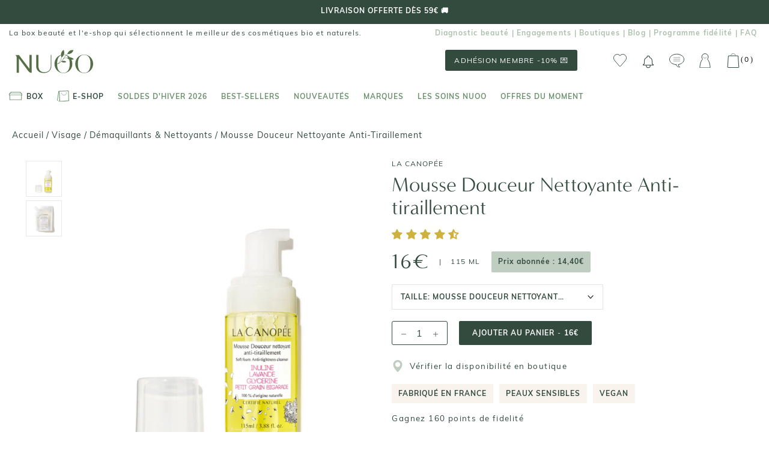

--- FILE ---
content_type: text/html; charset=utf-8
request_url: https://www.nuoobox.com/products/mousse-douceur-nettoyante-anti-tiraillement-la-canopee
body_size: 74102
content:
<!doctype html>
<html class="no-js supports-no-cookies" lang="fr">
<head>
 


<script>
          var queryString = window.location.search;

          if(queryString != '') {
            var pathName = window.location.pathname;
            var url = pathName + queryString;
            var urlsToCheck = 'sort_by=manual,variant='
            var urlsToCheck = urlsToCheck.split(',');
            var allowUrlsToCheck = ''
            if(allowUrlsToCheck != '') {
              var allowUrlsToCheck = allowUrlsToCheck.split(',');
            }

            if(document.readyState === "complete" || (document.readyState !== "loading" && !document.documentElement.doScroll)) {
              var processNoIndex = true;
            } else {
              var processNoIndex = true;
            }

            if(processNoIndex == true) {
              var allowFound = false;
              var applyNoIndex = false;

              if(allowUrlsToCheck != '') {
                for (i = 0; i < allowUrlsToCheck.length; i++) {
                  var allowCheckQueryString = url.includes(allowUrlsToCheck[i]);

                  if(allowCheckQueryString == true) {
                    allowFound = true;
                    break;
                  }
                }
              }

              if(allowFound == false) {
                for (i = 0; i < urlsToCheck.length; i++) {
                  var checkQueryString = url.includes(urlsToCheck[i]);

                  if(checkQueryString == true) {
                    applyNoIndex = true;
                    break;
                  }
                }

                if(applyNoIndex == true) {
                  var metaRobots = document.getElementsByName("robots");
                  for(var i=metaRobots.length-1;i>=0;i--)
                  {
                    metaRobots[i].parentNode.removeChild(metaRobots[i]);
                  }

                  var meta = document.createElement('meta');
                  meta.name = "robots";
                  meta.content = "noindex, nofollow";
                  document.getElementsByTagName('head')[0].appendChild(meta);
                }
              } else {
                var metaRobots = document.getElementsByName("robots");
                for(var i=metaRobots.length-1;i>=0;i--)
                {
                  metaRobots[i].parentNode.removeChild(metaRobots[i]);
                }
              }
            }
          }
        </script>
      


    <!-- Tiktok pixel -->
    <script>
        !function (w, d, t) {
            w.TiktokAnalyticsObject=t;var ttq=w[t]=w[t]||[];ttq.methods=["page","track","identify","instances","debug","on","off","once","ready","alias","group","enableCookie","disableCookie"],ttq.setAndDefer=function(t,e){t[e]=function(){t.push([e].concat(Array.prototype.slice.call(arguments,0)))}};for(var i=0;i<ttq.methods.length;i++)ttq.setAndDefer(ttq,ttq.methods[i]);ttq.instance=function(t){for(var e=ttq._i[t]||[],n=0;n<ttq.methods.length;n++)ttq.setAndDefer(e,ttq.methods[n]);return e},ttq.load=function(e,n){var i="https://analytics.tiktok.com/i18n/pixel/events.js";ttq._i=ttq._i||{},ttq._i[e]=[],ttq._i[e]._u=i,ttq._t=ttq._t||{},ttq._t[e]=+new Date,ttq._o=ttq._o||{},ttq._o[e]=n||{};var o=document.createElement("script");o.type="text/javascript",o.async=!0,o.src=i+"?sdkid="+e+"&lib="+t;var a=document.getElementsByTagName("script")[0];a.parentNode.insertBefore(o,a)};

            ttq.load('C566R2000UN7QUNFOT2G');
            ttq.page();
        }(window, document, 'ttq');
    </script>
    <!-- End Tiktok pixel -->

    <meta name="google-site-verification" content="oGKzz8f3CkeuCZ7wkJNF0C-iRQZhx7pJB830BTIUCUc" />
    <meta name="google-site-verification" content="bsaetkIlmZk7S6snVzvFo12pGSF1yrGRxemhkwUFbkU" />
    <meta name="facebook-domain-verification" content="fuubt3eth6gdgoayr0ibkol36s7emu" />
    <meta name="p:domain_verify" content="b12d4f215090fd07bceef9d68b770762"/>
    <script type="text/javascript" src="//www.nuoobox.com/cdn/shop/t/195/assets/lazysizes.js?v=164924346194236486401656077098"></script>

    

    
    
      <meta property='og:image' content="//www.nuoobox.com/cdn/shop/files/MousseDouceurNettoyanteAnti-tiraillement_600x.png?v=1709034579"/>
      
    

    
    

  
  

    
    <meta charset="utf-8">
    <meta http-equiv="X-UA-Compatible" content="IE=edge,chrome=1">
    <meta name="viewport" content="width=device-width, initial-scale=1, minimum-scale=1">
    <meta name="theme-color" content="">
    <meta name="google-site-verification" content="oGKzz8f3CkeuCZ7wkJNF0C-iRQZhx7pJB830BTIUCUc" />
    <meta name="google-site-verification" content="bM1Pl9hxb7Uh6xcYh8gKhusU8_4s1G3JBmvGruVcBss"/>
  
    <title>
  
    
      
        Mousse Douceur Nettoyante Anti-tiraillement de La canopée 115 mL | NUOO
      
    
  
</title>

  
    <meta name="description" content="Découvrez notre Mousse Douceur Nettoyante Anti-tiraillement de la marque La canopée chez NUOO. Livraison offerte dès 55€ d'achat. Expédition sous 48h.">
  





    
      <link rel="canonical" href="https://www.nuoobox.com/products/mousse-douceur-nettoyante-anti-tiraillement-la-canopee">
    
<link rel="shortcut icon" href="//www.nuoobox.com/cdn/shop/files/favicon_32x32.png?v=1613582424" type="image/png"><meta property="og:type" content="product">
  <meta property="og:title" content="Mousse Douceur Nettoyante Anti-tiraillement"><meta property="og:image" content="http://www.nuoobox.com/cdn/shop/files/MousseDouceurNettoyanteAnti-tiraillement_grande.png?v=1709034579">
    <meta property="og:image:secure_url" content="https://www.nuoobox.com/cdn/shop/files/MousseDouceurNettoyanteAnti-tiraillement_grande.png?v=1709034579"><meta property="og:image" content="http://www.nuoobox.com/cdn/shop/files/Recharge-250ML_1_grande.png?v=1709034579">
    <meta property="og:image:secure_url" content="https://www.nuoobox.com/cdn/shop/files/Recharge-250ML_1_grande.png?v=1709034579"><meta property="og:price:amount" content="16,00">
  <meta property="og:price:currency" content="EUR"><meta property="og:description" content="Découvrez notre Mousse Douceur Nettoyante Anti-tiraillement de La canopée. Livraison offerte dès 59€ d&#39;achat. Expédition sous 48h"><meta property="og:url" content="https://www.nuoobox.com/products/mousse-douceur-nettoyante-anti-tiraillement-la-canopee">
<meta property="og:site_name" content="Nuoo"><meta name="twitter:card" content="summary"><meta name="twitter:title" content="Mousse Douceur Nettoyante Anti-tiraillement">
  <meta name="twitter:description" content="Offrez à votre peau une douceur apaisante avec la Mousse Douceur Nettoyante Anti-tiraillement de La Canopée. Conçue spécialement pour les peaux sensibles et fragilisées, elle nettoie en douceur tout en protégeant l’épiderme des sensations de tiraillement. Sa texture aérienne transforme le nettoyage quotidien en un véritable moment de bien-être. Cette mousse légère associe des huiles essentielles biologiques de lavande fine, de petit grain bigarade et d’orange sanguine pour leurs propriétés apaisantes et équilibrantes. L’inuline et la glycérine hydratent durablement, tandis que l’extrait d’écorce de saule blanc contribue à purifier la peau en douceur. Ensemble, ces actifs naturels garantissent un nettoyage respectueux du film hydrolipidique, laissant le teint clair, confortable et rafraîchi. Formulée en France avec soin, cette mousse incarne les valeurs d’une cosmétique clean et engagée, signée d’une fragrance fraîche et florale subtile. Elle révèle une peau nette, apaisée et">
  <meta name="twitter:image" content="https://www.nuoobox.com/cdn/shop/files/MousseDouceurNettoyanteAnti-tiraillement_600x600_crop_center.png?v=1709034579">

    <script>window.performance && window.performance.mark && window.performance.mark('shopify.content_for_header.start');</script><meta name="google-site-verification" content="0FyQSl9NnjdgzwdqYWc3LyGIoPA9uVVkHpc9flbRHo4">
<meta id="shopify-digital-wallet" name="shopify-digital-wallet" content="/5116756083/digital_wallets/dialog">
<meta name="shopify-checkout-api-token" content="108de479698a18c54118d55996cf0f73">
<meta id="in-context-paypal-metadata" data-shop-id="5116756083" data-venmo-supported="false" data-environment="production" data-locale="fr_FR" data-paypal-v4="true" data-currency="EUR">
<link rel="alternate" type="application/json+oembed" href="https://www.nuoobox.com/products/mousse-douceur-nettoyante-anti-tiraillement-la-canopee.oembed">
<script async="async" src="/checkouts/internal/preloads.js?locale=fr-FR"></script>
<link rel="preconnect" href="https://shop.app" crossorigin="anonymous">
<script async="async" src="https://shop.app/checkouts/internal/preloads.js?locale=fr-FR&shop_id=5116756083" crossorigin="anonymous"></script>
<script id="apple-pay-shop-capabilities" type="application/json">{"shopId":5116756083,"countryCode":"FR","currencyCode":"EUR","merchantCapabilities":["supports3DS"],"merchantId":"gid:\/\/shopify\/Shop\/5116756083","merchantName":"Nuoo","requiredBillingContactFields":["postalAddress","email","phone"],"requiredShippingContactFields":["postalAddress","email","phone"],"shippingType":"shipping","supportedNetworks":["visa","masterCard","amex","maestro"],"total":{"type":"pending","label":"Nuoo","amount":"1.00"},"shopifyPaymentsEnabled":true,"supportsSubscriptions":true}</script>
<script id="shopify-features" type="application/json">{"accessToken":"108de479698a18c54118d55996cf0f73","betas":["rich-media-storefront-analytics"],"domain":"www.nuoobox.com","predictiveSearch":true,"shopId":5116756083,"locale":"fr"}</script>
<script>var Shopify = Shopify || {};
Shopify.shop = "nuoo-boutique.myshopify.com";
Shopify.locale = "fr";
Shopify.currency = {"active":"EUR","rate":"1.0"};
Shopify.country = "FR";
Shopify.theme = {"name":"Theme de production - Nicolas 05\/22","id":123821719667,"schema_name":"Prestige","schema_version":"1.2.2","theme_store_id":855,"role":"main"};
Shopify.theme.handle = "null";
Shopify.theme.style = {"id":null,"handle":null};
Shopify.cdnHost = "www.nuoobox.com/cdn";
Shopify.routes = Shopify.routes || {};
Shopify.routes.root = "/";</script>
<script type="module">!function(o){(o.Shopify=o.Shopify||{}).modules=!0}(window);</script>
<script>!function(o){function n(){var o=[];function n(){o.push(Array.prototype.slice.apply(arguments))}return n.q=o,n}var t=o.Shopify=o.Shopify||{};t.loadFeatures=n(),t.autoloadFeatures=n()}(window);</script>
<script>
  window.ShopifyPay = window.ShopifyPay || {};
  window.ShopifyPay.apiHost = "shop.app\/pay";
  window.ShopifyPay.redirectState = null;
</script>
<script id="shop-js-analytics" type="application/json">{"pageType":"product"}</script>
<script defer="defer" async type="module" src="//www.nuoobox.com/cdn/shopifycloud/shop-js/modules/v2/client.init-shop-cart-sync_XvpUV7qp.fr.esm.js"></script>
<script defer="defer" async type="module" src="//www.nuoobox.com/cdn/shopifycloud/shop-js/modules/v2/chunk.common_C2xzKNNs.esm.js"></script>
<script type="module">
  await import("//www.nuoobox.com/cdn/shopifycloud/shop-js/modules/v2/client.init-shop-cart-sync_XvpUV7qp.fr.esm.js");
await import("//www.nuoobox.com/cdn/shopifycloud/shop-js/modules/v2/chunk.common_C2xzKNNs.esm.js");

  window.Shopify.SignInWithShop?.initShopCartSync?.({"fedCMEnabled":true,"windoidEnabled":true});

</script>
<script>
  window.Shopify = window.Shopify || {};
  if (!window.Shopify.featureAssets) window.Shopify.featureAssets = {};
  window.Shopify.featureAssets['shop-js'] = {"shop-cart-sync":["modules/v2/client.shop-cart-sync_C66VAAYi.fr.esm.js","modules/v2/chunk.common_C2xzKNNs.esm.js"],"init-fed-cm":["modules/v2/client.init-fed-cm_By4eIqYa.fr.esm.js","modules/v2/chunk.common_C2xzKNNs.esm.js"],"shop-button":["modules/v2/client.shop-button_Bz0N9rYp.fr.esm.js","modules/v2/chunk.common_C2xzKNNs.esm.js"],"shop-cash-offers":["modules/v2/client.shop-cash-offers_B90ok608.fr.esm.js","modules/v2/chunk.common_C2xzKNNs.esm.js","modules/v2/chunk.modal_7MqWQJ87.esm.js"],"init-windoid":["modules/v2/client.init-windoid_CdJe_Ee3.fr.esm.js","modules/v2/chunk.common_C2xzKNNs.esm.js"],"shop-toast-manager":["modules/v2/client.shop-toast-manager_kCJHoUCw.fr.esm.js","modules/v2/chunk.common_C2xzKNNs.esm.js"],"init-shop-email-lookup-coordinator":["modules/v2/client.init-shop-email-lookup-coordinator_BPuRLqHy.fr.esm.js","modules/v2/chunk.common_C2xzKNNs.esm.js"],"init-shop-cart-sync":["modules/v2/client.init-shop-cart-sync_XvpUV7qp.fr.esm.js","modules/v2/chunk.common_C2xzKNNs.esm.js"],"avatar":["modules/v2/client.avatar_BTnouDA3.fr.esm.js"],"pay-button":["modules/v2/client.pay-button_CmFhG2BZ.fr.esm.js","modules/v2/chunk.common_C2xzKNNs.esm.js"],"init-customer-accounts":["modules/v2/client.init-customer-accounts_C5-IhKGM.fr.esm.js","modules/v2/client.shop-login-button_DrlPOW6Z.fr.esm.js","modules/v2/chunk.common_C2xzKNNs.esm.js","modules/v2/chunk.modal_7MqWQJ87.esm.js"],"init-shop-for-new-customer-accounts":["modules/v2/client.init-shop-for-new-customer-accounts_Cv1WqR1n.fr.esm.js","modules/v2/client.shop-login-button_DrlPOW6Z.fr.esm.js","modules/v2/chunk.common_C2xzKNNs.esm.js","modules/v2/chunk.modal_7MqWQJ87.esm.js"],"shop-login-button":["modules/v2/client.shop-login-button_DrlPOW6Z.fr.esm.js","modules/v2/chunk.common_C2xzKNNs.esm.js","modules/v2/chunk.modal_7MqWQJ87.esm.js"],"init-customer-accounts-sign-up":["modules/v2/client.init-customer-accounts-sign-up_Dqgdz3C3.fr.esm.js","modules/v2/client.shop-login-button_DrlPOW6Z.fr.esm.js","modules/v2/chunk.common_C2xzKNNs.esm.js","modules/v2/chunk.modal_7MqWQJ87.esm.js"],"shop-follow-button":["modules/v2/client.shop-follow-button_D7RRykwK.fr.esm.js","modules/v2/chunk.common_C2xzKNNs.esm.js","modules/v2/chunk.modal_7MqWQJ87.esm.js"],"checkout-modal":["modules/v2/client.checkout-modal_NILs_SXn.fr.esm.js","modules/v2/chunk.common_C2xzKNNs.esm.js","modules/v2/chunk.modal_7MqWQJ87.esm.js"],"lead-capture":["modules/v2/client.lead-capture_CSmE_fhP.fr.esm.js","modules/v2/chunk.common_C2xzKNNs.esm.js","modules/v2/chunk.modal_7MqWQJ87.esm.js"],"shop-login":["modules/v2/client.shop-login_CKcjyRl_.fr.esm.js","modules/v2/chunk.common_C2xzKNNs.esm.js","modules/v2/chunk.modal_7MqWQJ87.esm.js"],"payment-terms":["modules/v2/client.payment-terms_eoGasybT.fr.esm.js","modules/v2/chunk.common_C2xzKNNs.esm.js","modules/v2/chunk.modal_7MqWQJ87.esm.js"]};
</script>
<script>(function() {
  var isLoaded = false;
  function asyncLoad() {
    if (isLoaded) return;
    isLoaded = true;
    var urls = ["https:\/\/assets.smartwishlist.webmarked.net\/static\/v6\/smartwishlist.js?shop=nuoo-boutique.myshopify.com","https:\/\/eu1-search.doofinder.com\/5\/script\/1a6f6238197a219a6eb4dd18befa5de2.js?shop=nuoo-boutique.myshopify.com","\/\/social-login.oxiapps.com\/api\/init?vt=928351\u0026shop=nuoo-boutique.myshopify.com","https:\/\/app.getwisp.co\/embed\/shopify?website_id=d8o1\u0026shop=nuoo-boutique.myshopify.com","https:\/\/wisepops.net\/loader.js?v=2\u0026h=KoWbuMxy22\u0026shop=nuoo-boutique.myshopify.com","https:\/\/static.rechargecdn.com\/assets\/js\/widget.min.js?shop=nuoo-boutique.myshopify.com","https:\/\/geostock.nyc3.digitaloceanspaces.com\/js\/inventoryLocation.js?shop=nuoo-boutique.myshopify.com","https:\/\/admin.revenuehunt.com\/embed.js?shop=nuoo-boutique.myshopify.com","\/\/backinstock.useamp.com\/widget\/44483_1767157046.js?category=bis\u0026v=6\u0026shop=nuoo-boutique.myshopify.com"];
    for (var i = 0; i < urls.length; i++) {
      var s = document.createElement('script');
      s.type = 'text/javascript';
      s.async = true;
      s.src = urls[i];
      var x = document.getElementsByTagName('script')[0];
      x.parentNode.insertBefore(s, x);
    }
  };
  if(window.attachEvent) {
    window.attachEvent('onload', asyncLoad);
  } else {
    window.addEventListener('load', asyncLoad, false);
  }
})();</script>
<script id="__st">var __st={"a":5116756083,"offset":3600,"reqid":"1baa64c2-d14e-4d75-9b9a-f20a2cef51bf-1768795434","pageurl":"www.nuoobox.com\/products\/mousse-douceur-nettoyante-anti-tiraillement-la-canopee","u":"7bab18ed30ca","p":"product","rtyp":"product","rid":1748434944115};</script>
<script>window.ShopifyPaypalV4VisibilityTracking = true;</script>
<script id="captcha-bootstrap">!function(){'use strict';const t='contact',e='account',n='new_comment',o=[[t,t],['blogs',n],['comments',n],[t,'customer']],c=[[e,'customer_login'],[e,'guest_login'],[e,'recover_customer_password'],[e,'create_customer']],r=t=>t.map((([t,e])=>`form[action*='/${t}']:not([data-nocaptcha='true']) input[name='form_type'][value='${e}']`)).join(','),a=t=>()=>t?[...document.querySelectorAll(t)].map((t=>t.form)):[];function s(){const t=[...o],e=r(t);return a(e)}const i='password',u='form_key',d=['recaptcha-v3-token','g-recaptcha-response','h-captcha-response',i],f=()=>{try{return window.sessionStorage}catch{return}},m='__shopify_v',_=t=>t.elements[u];function p(t,e,n=!1){try{const o=window.sessionStorage,c=JSON.parse(o.getItem(e)),{data:r}=function(t){const{data:e,action:n}=t;return t[m]||n?{data:e,action:n}:{data:t,action:n}}(c);for(const[e,n]of Object.entries(r))t.elements[e]&&(t.elements[e].value=n);n&&o.removeItem(e)}catch(o){console.error('form repopulation failed',{error:o})}}const l='form_type',E='cptcha';function T(t){t.dataset[E]=!0}const w=window,h=w.document,L='Shopify',v='ce_forms',y='captcha';let A=!1;((t,e)=>{const n=(g='f06e6c50-85a8-45c8-87d0-21a2b65856fe',I='https://cdn.shopify.com/shopifycloud/storefront-forms-hcaptcha/ce_storefront_forms_captcha_hcaptcha.v1.5.2.iife.js',D={infoText:'Protégé par hCaptcha',privacyText:'Confidentialité',termsText:'Conditions'},(t,e,n)=>{const o=w[L][v],c=o.bindForm;if(c)return c(t,g,e,D).then(n);var r;o.q.push([[t,g,e,D],n]),r=I,A||(h.body.append(Object.assign(h.createElement('script'),{id:'captcha-provider',async:!0,src:r})),A=!0)});var g,I,D;w[L]=w[L]||{},w[L][v]=w[L][v]||{},w[L][v].q=[],w[L][y]=w[L][y]||{},w[L][y].protect=function(t,e){n(t,void 0,e),T(t)},Object.freeze(w[L][y]),function(t,e,n,w,h,L){const[v,y,A,g]=function(t,e,n){const i=e?o:[],u=t?c:[],d=[...i,...u],f=r(d),m=r(i),_=r(d.filter((([t,e])=>n.includes(e))));return[a(f),a(m),a(_),s()]}(w,h,L),I=t=>{const e=t.target;return e instanceof HTMLFormElement?e:e&&e.form},D=t=>v().includes(t);t.addEventListener('submit',(t=>{const e=I(t);if(!e)return;const n=D(e)&&!e.dataset.hcaptchaBound&&!e.dataset.recaptchaBound,o=_(e),c=g().includes(e)&&(!o||!o.value);(n||c)&&t.preventDefault(),c&&!n&&(function(t){try{if(!f())return;!function(t){const e=f();if(!e)return;const n=_(t);if(!n)return;const o=n.value;o&&e.removeItem(o)}(t);const e=Array.from(Array(32),(()=>Math.random().toString(36)[2])).join('');!function(t,e){_(t)||t.append(Object.assign(document.createElement('input'),{type:'hidden',name:u})),t.elements[u].value=e}(t,e),function(t,e){const n=f();if(!n)return;const o=[...t.querySelectorAll(`input[type='${i}']`)].map((({name:t})=>t)),c=[...d,...o],r={};for(const[a,s]of new FormData(t).entries())c.includes(a)||(r[a]=s);n.setItem(e,JSON.stringify({[m]:1,action:t.action,data:r}))}(t,e)}catch(e){console.error('failed to persist form',e)}}(e),e.submit())}));const S=(t,e)=>{t&&!t.dataset[E]&&(n(t,e.some((e=>e===t))),T(t))};for(const o of['focusin','change'])t.addEventListener(o,(t=>{const e=I(t);D(e)&&S(e,y())}));const B=e.get('form_key'),M=e.get(l),P=B&&M;t.addEventListener('DOMContentLoaded',(()=>{const t=y();if(P)for(const e of t)e.elements[l].value===M&&p(e,B);[...new Set([...A(),...v().filter((t=>'true'===t.dataset.shopifyCaptcha))])].forEach((e=>S(e,t)))}))}(h,new URLSearchParams(w.location.search),n,t,e,['guest_login'])})(!0,!0)}();</script>
<script integrity="sha256-4kQ18oKyAcykRKYeNunJcIwy7WH5gtpwJnB7kiuLZ1E=" data-source-attribution="shopify.loadfeatures" defer="defer" src="//www.nuoobox.com/cdn/shopifycloud/storefront/assets/storefront/load_feature-a0a9edcb.js" crossorigin="anonymous"></script>
<script crossorigin="anonymous" defer="defer" src="//www.nuoobox.com/cdn/shopifycloud/storefront/assets/shopify_pay/storefront-65b4c6d7.js?v=20250812"></script>
<script data-source-attribution="shopify.dynamic_checkout.dynamic.init">var Shopify=Shopify||{};Shopify.PaymentButton=Shopify.PaymentButton||{isStorefrontPortableWallets:!0,init:function(){window.Shopify.PaymentButton.init=function(){};var t=document.createElement("script");t.src="https://www.nuoobox.com/cdn/shopifycloud/portable-wallets/latest/portable-wallets.fr.js",t.type="module",document.head.appendChild(t)}};
</script>
<script data-source-attribution="shopify.dynamic_checkout.buyer_consent">
  function portableWalletsHideBuyerConsent(e){var t=document.getElementById("shopify-buyer-consent"),n=document.getElementById("shopify-subscription-policy-button");t&&n&&(t.classList.add("hidden"),t.setAttribute("aria-hidden","true"),n.removeEventListener("click",e))}function portableWalletsShowBuyerConsent(e){var t=document.getElementById("shopify-buyer-consent"),n=document.getElementById("shopify-subscription-policy-button");t&&n&&(t.classList.remove("hidden"),t.removeAttribute("aria-hidden"),n.addEventListener("click",e))}window.Shopify?.PaymentButton&&(window.Shopify.PaymentButton.hideBuyerConsent=portableWalletsHideBuyerConsent,window.Shopify.PaymentButton.showBuyerConsent=portableWalletsShowBuyerConsent);
</script>
<script data-source-attribution="shopify.dynamic_checkout.cart.bootstrap">document.addEventListener("DOMContentLoaded",(function(){function t(){return document.querySelector("shopify-accelerated-checkout-cart, shopify-accelerated-checkout")}if(t())Shopify.PaymentButton.init();else{new MutationObserver((function(e,n){t()&&(Shopify.PaymentButton.init(),n.disconnect())})).observe(document.body,{childList:!0,subtree:!0})}}));
</script>
<link id="shopify-accelerated-checkout-styles" rel="stylesheet" media="screen" href="https://www.nuoobox.com/cdn/shopifycloud/portable-wallets/latest/accelerated-checkout-backwards-compat.css" crossorigin="anonymous">
<style id="shopify-accelerated-checkout-cart">
        #shopify-buyer-consent {
  margin-top: 1em;
  display: inline-block;
  width: 100%;
}

#shopify-buyer-consent.hidden {
  display: none;
}

#shopify-subscription-policy-button {
  background: none;
  border: none;
  padding: 0;
  text-decoration: underline;
  font-size: inherit;
  cursor: pointer;
}

#shopify-subscription-policy-button::before {
  box-shadow: none;
}

      </style>

<script>window.performance && window.performance.mark && window.performance.mark('shopify.content_for_header.end');</script>


    <link rel="stylesheet" href="//www.nuoobox.com/cdn/shop/t/195/assets/theme.scss.css?v=37473217197743237391761928317">
    <link rel="stylesheet" href="//www.nuoobox.com/cdn/shop/t/195/assets/apm-build.scss.css?v=42176335267184380281768296309">
    

<script id="back-in-stock-helper">
  var _BISConfig = _BISConfig || {};


  _BISConfig.product = {"id":1748434944115,"title":"Mousse Douceur Nettoyante Anti-tiraillement","handle":"mousse-douceur-nettoyante-anti-tiraillement-la-canopee","description":"\u003cp\u003e\nOffrez à votre peau une douceur apaisante avec la \u003cstrong\u003eMousse Douceur Nettoyante Anti-tiraillement\u003c\/strong\u003e de \u003cstrong\u003eLa Canopée\u003c\/strong\u003e. Conçue spécialement pour les peaux sensibles et fragilisées, elle nettoie en douceur tout en protégeant l’épiderme des sensations de tiraillement. Sa texture aérienne transforme le nettoyage quotidien en un véritable moment de bien-être.\n\u003c\/p\u003e\n\u003cp\u003e\nCette mousse légère associe \u003cstrong\u003edes huiles essentielles biologiques de lavande fine, de petit grain bigarade et d’orange sanguine\u003c\/strong\u003e pour leurs propriétés apaisantes et équilibrantes. L’\u003cstrong\u003einuline\u003c\/strong\u003e et la \u003cstrong\u003eglycérine\u003c\/strong\u003e hydratent durablement, tandis que l’extrait d’écorce de saule blanc contribue à purifier la peau en douceur. Ensemble, ces \u003cstrong\u003eactifs naturels\u003c\/strong\u003e garantissent un nettoyage respectueux du film hydrolipidique, laissant le teint clair, confortable et rafraîchi.\n\u003c\/p\u003e\n\u003cp\u003e\nFormulée en France avec soin, cette mousse incarne les valeurs d’une cosmétique clean et engagée, signée d’une fragrance fraîche et florale subtile. Elle révèle une peau nette, apaisée et visiblement douce, prête à recevoir votre soin quotidien. Adoptez ce rituel délicat pour sublimer et préserver l’équilibre naturel de votre épiderme avec élégance.\n\u003c\/p\u003e","published_at":"2018-10-31T19:08:43+01:00","created_at":"2018-10-31T19:08:44+01:00","vendor":"La canopée","type":"Nettoyant visage","tags":["a-marques_La canopée","ab-catégories_Nettoyant visage","ab-préoccupations_apaisants et anti-rougeurs","ab-préoccupations_hydratation","ab-préoccupations_purifiants","ab-type de peau_Peaux sensibles","ab-type de peau_Peaux sèches","ac-engagements_Fabriqués en France","ac-engagements_vegan","ADS-STAR","ADS-TOP-MARGE","Apaisant et anti-rougeurs","BF2020","BF2020-15","BF2021","BF2021-20","BF2022","BF2022-20","BF_SKINCARE","blog-Mousses nettoyantes","DESTOCKQ225","front-fabriqué en france","front-peaux sensibles","front-vegan","GM_VISAGE","Jour","JudgeMe - Visage","nettoyer_soir","prix_a-Moins de 20€","prix_Entre 20 et 29€","product-grid-best-seller","product-grid-vegan","Purifiant et détox","Texture_Mousse","TOP-SKINCARE-GADS","TOP200","TOP500-VISAGE-25","TOPLTVDRIVER-25","TYPE DE PEAU_Peaux sensibles"],"price":1600,"price_min":1600,"price_max":2900,"available":true,"price_varies":true,"compare_at_price":null,"compare_at_price_min":0,"compare_at_price_max":0,"compare_at_price_varies":false,"variants":[{"id":47446738043211,"title":"Mousse Douceur Nettoyante Anti-tiraillement","option1":"Mousse Douceur Nettoyante Anti-tiraillement","option2":null,"option3":null,"sku":"LAC2198","requires_shipping":true,"taxable":true,"featured_image":{"id":52526115553611,"product_id":1748434944115,"position":1,"created_at":"2024-02-27T12:49:34+01:00","updated_at":"2024-02-27T12:49:39+01:00","alt":"La canopée - Mousses nettoyantes - Mousse Douceur nettoyante anti-tiraillement - Nuoo","width":800,"height":800,"src":"\/\/www.nuoobox.com\/cdn\/shop\/files\/MousseDouceurNettoyanteAnti-tiraillement.png?v=1709034579","variant_ids":[47446738043211]},"available":true,"name":"Mousse Douceur Nettoyante Anti-tiraillement - Mousse Douceur Nettoyante Anti-tiraillement","public_title":"Mousse Douceur Nettoyante Anti-tiraillement","options":["Mousse Douceur Nettoyante Anti-tiraillement"],"price":1600,"weight":0,"compare_at_price":null,"inventory_management":"shopify","barcode":"3770008236028","featured_media":{"alt":"La canopée - Mousses nettoyantes - Mousse Douceur nettoyante anti-tiraillement - Nuoo","id":45203770245451,"position":1,"preview_image":{"aspect_ratio":1.0,"height":800,"width":800,"src":"\/\/www.nuoobox.com\/cdn\/shop\/files\/MousseDouceurNettoyanteAnti-tiraillement.png?v=1709034579"}},"requires_selling_plan":false,"selling_plan_allocations":[],"quantity_rule":{"min":1,"max":null,"increment":1}},{"id":47446738075979,"title":"Eco-recharge - 250 ML","option1":"Eco-recharge - 250 ML","option2":null,"option3":null,"sku":"LAC8860","requires_shipping":true,"taxable":true,"featured_image":{"id":52526108803403,"product_id":1748434944115,"position":2,"created_at":"2024-02-27T12:48:38+01:00","updated_at":"2024-02-27T12:49:39+01:00","alt":"Recharge 250ml ","width":800,"height":800,"src":"\/\/www.nuoobox.com\/cdn\/shop\/files\/Recharge-250ML_1.png?v=1709034579","variant_ids":[47446738075979]},"available":true,"name":"Mousse Douceur Nettoyante Anti-tiraillement - Eco-recharge - 250 ML","public_title":"Eco-recharge - 250 ML","options":["Eco-recharge - 250 ML"],"price":2900,"weight":0,"compare_at_price":null,"inventory_management":"shopify","barcode":"3770025515397","featured_media":{"alt":"Recharge 250ml ","id":45203763102027,"position":2,"preview_image":{"aspect_ratio":1.0,"height":800,"width":800,"src":"\/\/www.nuoobox.com\/cdn\/shop\/files\/Recharge-250ML_1.png?v=1709034579"}},"requires_selling_plan":false,"selling_plan_allocations":[],"quantity_rule":{"min":1,"max":null,"increment":1}}],"images":["\/\/www.nuoobox.com\/cdn\/shop\/files\/MousseDouceurNettoyanteAnti-tiraillement.png?v=1709034579","\/\/www.nuoobox.com\/cdn\/shop\/files\/Recharge-250ML_1.png?v=1709034579"],"featured_image":"\/\/www.nuoobox.com\/cdn\/shop\/files\/MousseDouceurNettoyanteAnti-tiraillement.png?v=1709034579","options":["Taille"],"media":[{"alt":"La canopée - Mousses nettoyantes - Mousse Douceur nettoyante anti-tiraillement - Nuoo","id":45203770245451,"position":1,"preview_image":{"aspect_ratio":1.0,"height":800,"width":800,"src":"\/\/www.nuoobox.com\/cdn\/shop\/files\/MousseDouceurNettoyanteAnti-tiraillement.png?v=1709034579"},"aspect_ratio":1.0,"height":800,"media_type":"image","src":"\/\/www.nuoobox.com\/cdn\/shop\/files\/MousseDouceurNettoyanteAnti-tiraillement.png?v=1709034579","width":800},{"alt":"Recharge 250ml ","id":45203763102027,"position":2,"preview_image":{"aspect_ratio":1.0,"height":800,"width":800,"src":"\/\/www.nuoobox.com\/cdn\/shop\/files\/Recharge-250ML_1.png?v=1709034579"},"aspect_ratio":1.0,"height":800,"media_type":"image","src":"\/\/www.nuoobox.com\/cdn\/shop\/files\/Recharge-250ML_1.png?v=1709034579","width":800}],"requires_selling_plan":false,"selling_plan_groups":[],"content":"\u003cp\u003e\nOffrez à votre peau une douceur apaisante avec la \u003cstrong\u003eMousse Douceur Nettoyante Anti-tiraillement\u003c\/strong\u003e de \u003cstrong\u003eLa Canopée\u003c\/strong\u003e. Conçue spécialement pour les peaux sensibles et fragilisées, elle nettoie en douceur tout en protégeant l’épiderme des sensations de tiraillement. Sa texture aérienne transforme le nettoyage quotidien en un véritable moment de bien-être.\n\u003c\/p\u003e\n\u003cp\u003e\nCette mousse légère associe \u003cstrong\u003edes huiles essentielles biologiques de lavande fine, de petit grain bigarade et d’orange sanguine\u003c\/strong\u003e pour leurs propriétés apaisantes et équilibrantes. L’\u003cstrong\u003einuline\u003c\/strong\u003e et la \u003cstrong\u003eglycérine\u003c\/strong\u003e hydratent durablement, tandis que l’extrait d’écorce de saule blanc contribue à purifier la peau en douceur. Ensemble, ces \u003cstrong\u003eactifs naturels\u003c\/strong\u003e garantissent un nettoyage respectueux du film hydrolipidique, laissant le teint clair, confortable et rafraîchi.\n\u003c\/p\u003e\n\u003cp\u003e\nFormulée en France avec soin, cette mousse incarne les valeurs d’une cosmétique clean et engagée, signée d’une fragrance fraîche et florale subtile. Elle révèle une peau nette, apaisée et visiblement douce, prête à recevoir votre soin quotidien. Adoptez ce rituel délicat pour sublimer et préserver l’équilibre naturel de votre épiderme avec élégance.\n\u003c\/p\u003e"};

  
    _BISConfig.product.variants[0]['inventory_quantity'] = 17;
  
    _BISConfig.product.variants[1]['inventory_quantity'] = 6;
  



</script>

    <script type="text/javascript" src="//ajax.googleapis.com/ajax/libs/jquery/2.2.4/jquery.min.js"></script>

    

    <script>
      // This allows to expose several variables to the global scope, to be used in scripts
      window.theme = {
        template: "product",
        shopCurrency: "EUR",
        moneyFormat: "{{amount_with_comma_separator}}€",
        moneyWithCurrencyFormat: "{{amount_with_comma_separator}}€",
        currencyConversionEnabled: false,
        currencyConversionMoneyFormat: "money_format",
        currencyConversionRoundAmounts: true,
        productImageSize: "natural",
        searchMode: "product,article",
        showPageTransition: false,
        showElementStaggering: false,
        showImageZooming: true,
        enableExperimentalResizeObserver: false,
        cart: ""
      };



      window.languages = {
        cartAddNote: "Ajouter un message à votre commande",
        cartEditNote: "Editer la note",
        productImageLoadingError: "L\u0026#39;image n\u0026#39;a pas pu être chargée. Essayez de recharger la page.",
        productFormAddToCart: "Ajouter au panier",
        productFormUnavailable: "Indisponible",
        productFormSoldOut: "Rupture",
        shippingEstimatorOneResult: "1 option disponible :",
        shippingEstimatorMoreResults: "{{count}} options disponibles :",
        shippingEstimatorNoResults: "Nous ne livrons pas à cette adresse."
      };

      window.lazySizesConfig = {
        loadHidden: false,
        hFac: 0.5,
        expFactor: 2,
        ricTimeout: 150,
        lazyClass: 'Image--lazyLoad',
        loadingClass: 'Image--lazyLoading',
        loadedClass: 'Image--lazyLoaded'
      };

      document.documentElement.className = document.documentElement.className.replace('no-js', 'js');
      document.documentElement.style.setProperty('--window-height', window.innerHeight + 'px');

      // We do a quick detection of some features (we could use Modernizr but for so little...)
      (function() {
        document.documentElement.className += ((window.CSS && window.CSS.supports('(position: sticky) or (position: -webkit-sticky)')) ? ' supports-sticky' : ' no-supports-sticky');
        document.documentElement.className += (window.matchMedia('(-moz-touch-enabled: 1), (hover: none)')).matches ? ' no-supports-hover' : ' supports-hover';
      }());

      window.onpageshow = function (event) {
        if (event.persisted) {
          window.location.reload();
        }
      };
    </script>

    


    
    <link rel="stylesheet" href="//www.nuoobox.com/cdn/shop/t/195/assets/swiper.min.css?v=150500444849561092401656077160">
    <script type="text/javascript" src="//www.nuoobox.com/cdn/shop/t/195/assets/swiper.min.js?v=63556159031682790791656077160"></script><script src="https://polyfill-fastly.net/v2/polyfill.min.js?features=fetch,Element.prototype.closest,Element.prototype.remove,Element.prototype.classList,Array.prototype.includes,Array.prototype.fill,Object.assign,CustomEvent,IntersectionObserver,IntersectionObserverEntry" defer></script>
    <script src="//www.nuoobox.com/cdn/shop/t/195/assets/libs.min.js?v=88466822118989791001656077106" defer></script>
    
      <script src="//www.nuoobox.com/cdn/shop/t/195/assets/theme.min.js?v=77204527246898394441714037665" defer></script>
      <script src="//www.nuoobox.com/cdn/shop/t/195/assets/custom.min.js?v=126932871868556020651714037689" defer></script>
    



    

    


    


  <script>(function(w,d,t,r,u){var f,n,i;w[u]=w[u]||[],f=function(){var o={ti:"56169417"};o.q=w[u],w[u]=new UET(o),w[u].push("pageLoad")},n=d.createElement(t),n.src=r,n.async=1,n.onload=n.onreadystatechange=function(){var s=this.readyState;s&&s!=="loaded"&&s!=="complete"||(f(),n.onload=n.onreadystatechange=null)},i=d.getElementsByTagName(t)[0],i.parentNode.insertBefore(n,i)})(window,document,"script","//bat.bing.com/bat.js","uetq");</script>


  <!-- Google Tag Manager (noscript) -->
  <noscript><iframe src="https://www.googletagmanager.com/ns.html?id=GTM-MQK3ZWF"
  height="0" width="0" style="display:none;visibility:hidden"></iframe></noscript>
  <!-- End Google Tag Manager (noscript) -->

  <!-- "snippets/shogun-head.liquid" was not rendered, the associated app was uninstalled -->

  
  <!-- Google Tag Manager -->
<script>(function(w,d,s,l,i){w[l]=w[l]||[];w[l].push({'gtm.start':
new Date().getTime(),event:'gtm.js'});var f=d.getElementsByTagName(s)[0],
j=d.createElement(s),dl=l!='dataLayer'?'&l='+l:'';j.async=true;j.src=
'https://www.googletagmanager.com/gtm.js?id='+i+dl;f.parentNode.insertBefore(j,f);
})(window,document,'script','dataLayer','GTM-TQG4XLL');</script>
<!-- End Google Tag Manager -->
<script type="text/javascript">
  var jQuery351;
  window.dataLayer = window.dataLayer || [];

  function analyzifyInitialize(){
    window.analyzifyloadScript = function(url, callback) {
      var script = document.createElement('script');
      script.type = 'text/javascript';
      // If the browser is Internet Explorer
      if (script.readyState){
        script.onreadystatechange = function() {
          if (script.readyState == 'loaded' || script.readyState == 'complete') {
            script.onreadystatechange = null;
            callback();
          }
        };
        // For any other browser
      } else {
        script.onload = function() {
          callback();
        };
      }
      script.src = url;
      document.getElementsByTagName('head')[0].appendChild(script);
    }

    window.analyzifyAppStart = function(){
      
      window.dataLayer.push({
        event: "sh_info",
        
        page_type: "product",
        
        page_currency: "EUR",
        
        user_type: "visitor"
        
      });

      window.analyzifyGetClickedProductPosition = function(elementHref, sku){
        if(sku != ''){
          var collection = null;
          
          return 0;
        }else{
          var elementIndex = -1
          collectionProductsElements = document.querySelectorAll('a[href*="/products/"]');
          collectionProductsElements.forEach(function(element,index){
            if (element.href.includes(elementHref)) {elementIndex = index + 1};
          });
          return elementIndex
        }
      }

      window.analyzifyCollectionPageHandle = function(){
        var collection = null;
        var collectionAllProducts = null;
        var collectionTitle = "";
        var collectionId = "";
        var collectionProductsBrand = [];
        var collectionProductsType = [];
        var collectionProductsSku = [];
        var collectionProductsName = [];
        var collectionProductsId = [];
        var collectionProductsPrice = [];
        var collectionProductsPosition = []; // we need to talk about, this data can be taken from DOM only (filter ON/OFF)
        var collectionGproductId = [];
        var collectionVariantId = [];
        

        window.dataLayer.push({
          event: 'ee_productImpression',
          category_name: collectionTitle,
          category_id: collectionId,
          category_product_brand: collectionProductsBrand,
          category_product_type: collectionProductsType,
          category_product_sku: collectionProductsSku,
          category_product_name: collectionProductsName,
          category_product_id: collectionProductsId,
          category_product_price: collectionProductsPrice,
          currency: "EUR",
          category_product_position: collectionProductsPosition,
          g_product_id: collectionGproductId,
          variant_id: collectionVariantId
        });

        jQuery351(document).on('click', 'a[href*="/products/"]', function(event) {
          var href= jQuery351(this).attr('href');
          if(collectionAllProducts.length < 1 ) return;
          var handle = href.split('/products/')[1];
          var clickedProduct = collectionAllProducts.filter(function(product) {
            return product.handle === handle;
          });
          if (clickedProduct.length == 0 ) return;
          window.dataLayer.push({
            event: 'ee_productClick',
            category_name: collectionTitle,
            category_id: collectionId,
            product_name: clickedProduct[0].title,
            product_type: clickedProduct[0].type,
            sku: clickedProduct[0].variants[0].sku,
            product_id : clickedProduct[0].id.toString(),
            product_price: (clickedProduct[0].price / 100).toFixed(2).toString(),
            currency: "EUR",
            product_brand: clickedProduct[0].vendor,
            product_position: analyzifyGetClickedProductPosition(href, clickedProduct[0].variants[0].sku),
            variant_id: clickedProduct[0].variants[0].id
          });
        });
      };

      window.analyzifySearchPageHandle = function(){
        var searchTerm = "";
        var searchResults = parseInt("");
        var searchResultsJson = null;
        var searchProductsBrand = [];
        var searchProductsType = [];
        var searchProductsSku = [];
        var searchProductsNames = [];
        var searchProductsIds = [];
        var searchProductsPrices = [];
        var searchProductsPosition = [];
        var searchGproductId = [];
        var searchVariantId = [];

        

        window.dataLayer.push({
          event: 'searchListInfo',
          page_type: 'search',
          search_term: searchTerm,
          search_results: searchResults,
          category_product_brand: searchProductsBrand,
          category_product_type: searchProductsType,
          category_product_sku: searchProductsSku,
          category_product_name: searchProductsNames,
          category_product_id: searchProductsIds,
          category_product_price: searchProductsPrices,
          currency: "EUR",
          category_product_position: searchProductsPosition,
          g_product_id: searchGproductId,
          variant_id: searchVariantId
        });


        jQuery351(document).on('click', 'a[href*="/products/"]', function(event) {
          if(searchResultsJson.length < 1 ) return;
          var href= jQuery351(this).attr('href');
          var handle = href.split('/products/')[1];
          var clickedProduct = searchResultsJson.filter(function(product) {
            return handle.includes(product.handle);
          });
          if (clickedProduct.length == 0 ) return;

          window.dataLayer.push({
            event: 'ee_productClick',
            product_name: clickedProduct[0].title,
            product_type: clickedProduct[0].type,
            sku: clickedProduct[0].variants[0].sku,
            product_id : clickedProduct[0].id,
            product_price: (clickedProduct[0].price / 100).toFixed(2).toString(),
            currency: "EUR",
            product_brand: clickedProduct[0].vendor,
            product_position: analyzifyGetClickedProductPosition(href, ""),
            variant_id: clickedProduct[0].variants[0].id
          });

        });
      };

      window.analyzifyProductPageHandle = function(){
        var productName = "Mousse Douceur Nettoyante Anti-tiraillement";
        var productId = "1748434944115";
        var productPrice = "16.0";
        var productBrand = "La canopée";
        var productType = "Nettoyant visage";
        var productSku = "LAC2198";
        var productCollection = "€20 to €30";

        window.dataLayer.push({
          event: 'ee_productDetail',
          name: productName,
          id: productId,
          price: productPrice,
          currency: "EUR",
          brand: productBrand,
          product_type: productType,
          sku: productSku,
          category: productCollection,
          g_product_id: "shopify_FR_"+productId+"_"+"47446738043211",
          variant_id: "47446738043211"
        });
//         var first_atc = null;
//         var selectors = ["input[name='add']", "button[name='add']", "#add-to-cart", "#AddToCartText", "#AddToCart", ".gtmatc", ".product-form__cart-submit", "#AddToCart-product-template", ".product-form__add-to-cart"];
//         var found_selectors = 0;
//         selectors.forEach(function(selector) {
//           found_selectors += jQuery351(selector).length;
//           if (first_atc == null && found_selectors) {
//             first_atc = selector
//           }
//         });
//         if (jQuery351(first_atc).length > 0 ) {
//           jQuery351(document).on('click', '.ProductForm__AddToCart', function(event) {
//             var productForm = jQuery351(this).parents('form[action="/cart/add"]');
//             var variantInput = productForm.find('*[name="id"]')
//             var quantityInput = productForm.find('input[name="quantity"]')
//             var itemQuantity = quantityInput.length > 0 ? quantityInput.val() : 1
//             window.dataLayer.push({
//               event: 'ee_addToCart',
//               name: productName,
//               id: productId,
//               price: productPrice,
//               currency: "EUR",
//               brand: productBrand,
//               product_type: productType,
//               category: productCollection,
//               quantity: itemQuantity,
//               variant: variantInput.val(),
//               g_product_id: "shopify_FR_"+productId+"_"+variantInput.val()
//             });
//           });
//         }
      };

      window.checkoutEvent = function(){
        jQuery351.getJSON('/cart.js', function(cart) {
          if(cart.items.length > 0){
            var cartId = cart.token;
            var cartTotalValue = cart.total_price;
            var cartTotalQuantity = cart.item_count;
            var cartCurrency = cart.currency;
            var cartItemsName = [];
            var cartItemsBrand = [];
            var cartItemsType = [];
            var cartItemsSku = [];
            var cartItemsId = [];
            var cartItemsVariantId = [];
            var cartItemsVariantTitle = [];
            var cartItemsPrice = [];
            var cartItemsQuantity = [];
            var cartItemsQuantity = [];
            var cartGProductIds = [];

            jQuery351.each(cart.items, function(key,val) {
              cartItemsName.push(val.title);
              cartItemsBrand.push(val.vendor);
              cartItemsType.push(val.product_type);
              cartItemsSku.push(val.sku);
              cartItemsId.push(val.product_id);
              cartItemsVariantId.push(val.variant_id);
              cartItemsVariantTitle.push(val.title);
              cartItemsPrice.push(parseFloat(parseInt(val.original_price)/100));
              cartItemsQuantity.push(val.quantity);
              cartGProductIds.push("shopify_FR_"+val.product_id+"_"+val.variant_id);
            });

            window.dataLayer.push({
              event: 'ee_checkout',
              page_type: 'cart',
              name: cartItemsName,
              brand: cartItemsBrand,
              product_type: cartItemsType,
              sku: cartItemsSku,
              id: cartItemsId,
              variant_id: cartItemsVariantId,
              variant: cartItemsVariantTitle,
              price: cartItemsPrice,
              quantity: cartItemsQuantity,
              cart_id: cart.token,
              currency: cartCurrency,
              totalValue: parseFloat(cart.total_price)/100,
              totalQuantity: cart.item_count,
              g_product_id: cartGProductIds
            });
          }
        });
      };

      window.analyzifyCartPageHandle = function(){
        var cartTotalValue = "0.0";
        var cartTotalQuantity = "0";
        var cartCurrency = "EUR";
        var cartItemsName = [];
        var cartItemsCategory = [];
        var cartItemsBrand = [];
        var cartItemsType = [];
        var cartItemsSku = [];
        var cartItemsId = [];
        var cartItemsVariantId = [];
        var cartItemsVariantTitle = [];
        var cartItemsPrice = [];
        var cartItemsQuantity = [];
        var cartItemsCategoryIds = [];

        
        


        window.dataLayer.push({
          event: 'ee_checkout',
          page_type: 'cart',
          name: cartItemsName,
          category: cartItemsCategory,
          brand: cartItemsBrand,
          product_type: cartItemsType,
          sku: cartItemsSku,
          id: cartItemsId,
          variant_id: cartItemsVariantId,
          variant: cartItemsVariantTitle,
          price: cartItemsPrice,
          currency: "EUR",
          quantity: cartItemsQuantity,
          category_id: cartItemsCategoryIds,
          currency: cartCurrency,
          totalValue: cartTotalValue,
          totalQuantity: cartTotalQuantity * 1
        });
      };

      
      analyzifyProductPageHandle()
      

      

      jQuery351(document).on('click', '.add__to__cart--grid-item', function(event) {
        var addFrom = $(this).attr('addedfrom') || "";
        window.dataLayer.push({
          event: 'ee_addToCart',
          name: jQuery351(this).attr('data-ptitle'),
          id: jQuery351(this).attr('data-pid'),
          price: jQuery351(this).attr('data-pprice'),
          brand: jQuery351(this).attr('data-pbrand'),
          category: jQuery351(this).attr('data-pcollection'),
          addedFrom: addFrom,
          quantity: 1,
          variant: jQuery351(this).attr('product-variant'),
          g_product_id: "shopify_JP_"+jQuery351(this).attr('data-pid')+"_"+jQuery351(this).attr('product-variant')
        });
      });
      var cartItemsJson = {"note":null,"attributes":{},"original_total_price":0,"total_price":0,"total_discount":0,"total_weight":0.0,"item_count":0,"items":[],"requires_shipping":false,"currency":"EUR","items_subtotal_price":0,"cart_level_discount_applications":[],"checkout_charge_amount":0};
      jQuery351(document).on('click', ".cart__remove", function(event) {
        var removedvid = jQuery351(this).attr("data-vid");
        var removedItemData = cartItemsJson.items.filter(function(item){
          return item.variant_id.toString() === removedvid
        })
        var removedItem = removedItemData[0];
        window.dataLayer.push({
          event:'ee_removeFromCart',
          name: removedItem.product_title,
          id : removedItem.product_id.toString(),
          variant : removedItem.id.toString(),
          price: (removedItem.price / 100).toFixed(2).toString(),
          currency: "EUR",
          brand: removedItem.vendor,
          quantity: removedItem.quantity
        });
      });
    }
  }

  analyzifyInitialize();
  analyzifyloadScript('//ajax.googleapis.com/ajax/libs/jquery/3.5.1/jquery.min.js', function() {
    jQuery351 = jQuery.noConflict(true);
    analyzifyAppStart();
  });
</script>

  
  <!--Gem_Page_Header_Script-->
  <!-- "snippets/gem-app-header-scripts.liquid" was not rendered, the associated app was uninstalled -->
  <!--End_Gem_Page_Header_Script-->
  









  <script src="https://eu1-config.doofinder.com/2.x/6f1ededf-3f42-4f56-9e3f-8a64edf9750f.js" async></script>
<!-- BEGIN app block: shopify://apps/klaviyo-email-marketing-sms/blocks/klaviyo-onsite-embed/2632fe16-c075-4321-a88b-50b567f42507 -->












  <script async src="https://static.klaviyo.com/onsite/js/WmEqiY/klaviyo.js?company_id=WmEqiY"></script>
  <script>!function(){if(!window.klaviyo){window._klOnsite=window._klOnsite||[];try{window.klaviyo=new Proxy({},{get:function(n,i){return"push"===i?function(){var n;(n=window._klOnsite).push.apply(n,arguments)}:function(){for(var n=arguments.length,o=new Array(n),w=0;w<n;w++)o[w]=arguments[w];var t="function"==typeof o[o.length-1]?o.pop():void 0,e=new Promise((function(n){window._klOnsite.push([i].concat(o,[function(i){t&&t(i),n(i)}]))}));return e}}})}catch(n){window.klaviyo=window.klaviyo||[],window.klaviyo.push=function(){var n;(n=window._klOnsite).push.apply(n,arguments)}}}}();</script>

  
    <script id="viewed_product">
      if (item == null) {
        var _learnq = _learnq || [];

        var MetafieldReviews = null
        var MetafieldYotpoRating = null
        var MetafieldYotpoCount = null
        var MetafieldLooxRating = null
        var MetafieldLooxCount = null
        var okendoProduct = null
        var okendoProductReviewCount = null
        var okendoProductReviewAverageValue = null
        try {
          // The following fields are used for Customer Hub recently viewed in order to add reviews.
          // This information is not part of __kla_viewed. Instead, it is part of __kla_viewed_reviewed_items
          MetafieldReviews = {"rating":{"scale_min":"1.0","scale_max":"5.0","value":"4.58"},"rating_count":102};
          MetafieldYotpoRating = "5.0"
          MetafieldYotpoCount = "1"
          MetafieldLooxRating = null
          MetafieldLooxCount = null

          okendoProduct = null
          // If the okendo metafield is not legacy, it will error, which then requires the new json formatted data
          if (okendoProduct && 'error' in okendoProduct) {
            okendoProduct = null
          }
          okendoProductReviewCount = okendoProduct ? okendoProduct.reviewCount : null
          okendoProductReviewAverageValue = okendoProduct ? okendoProduct.reviewAverageValue : null
        } catch (error) {
          console.error('Error in Klaviyo onsite reviews tracking:', error);
        }

        var item = {
          Name: "Mousse Douceur Nettoyante Anti-tiraillement",
          ProductID: 1748434944115,
          Categories: ["20% SUR TOUS LES PRODUITS AVEC LES NUOODAYS","COLLECTION TEST","Cosmetiques visage Bio La canopée","Crèmes hydratantes peaux mixtes","DB - nettoyants","DB - nettoyants soir","DB - peaux grasses - cicatrice - deshydratation","DB - peaux mixtes - cicatrice","DB - peaux mixtes - cicatrice - maturité 1","DB - peaux mixtes - cicatrice - sensible","DB - peaux mixtes - deshydratation - maturité 1","DB - peaux mixtes - deshydratation - sensible","DB - peaux mixtes - déshydratation","DB - peaux mixtes - imperfection - sensible","DB - peaux mixtes - maturité 1","DB - peaux mixtes - maturité 1 - sensible","DB - peaux mixtes - maturité 2","DB - peaux mixtes - sensible","DB - peaux normales","DB - peaux normales - mature 2","DB - peaux sèche - cicatrice","DB - peaux sèche - mature 1","DB - peaux sèche - mature 2","DB - peaux sèche - mature 2 - cicatrice","DB - peaux sèche - sensible","DB - peaux sèche - sensible - cicatrice","DB - peaux sèche - sensible - mature 1","DB - peaux sèche - sensible - mature 2","Double nettoyage: peaux sèches","La Canopée","Les coups de coeur de Bioté Naturelle","Les coups de cœur de Megan","Made in France","Mousses nettoyantes","Nos Best-Sellers visage","Notre sélection d'idées cadeaux !","Soins bio pour le visage","Soins visage anti-rougeurs et apaisants","Tous les Démaquillants \u0026 Nettoyants visage","Tous nos nettoyants visage","Tous nos parfums, brumes d'intérieur et bougies","Tous nos produits et accessoires pour le visage","Toutes les collections","Vos préférés - best seller","€20 to €30"],
          ImageURL: "https://www.nuoobox.com/cdn/shop/files/MousseDouceurNettoyanteAnti-tiraillement_grande.png?v=1709034579",
          URL: "https://www.nuoobox.com/products/mousse-douceur-nettoyante-anti-tiraillement-la-canopee",
          Brand: "La canopée",
          Price: "16,00€",
          Value: "16,00",
          CompareAtPrice: "0,00€"
        };
        _learnq.push(['track', 'Viewed Product', item]);
        _learnq.push(['trackViewedItem', {
          Title: item.Name,
          ItemId: item.ProductID,
          Categories: item.Categories,
          ImageUrl: item.ImageURL,
          Url: item.URL,
          Metadata: {
            Brand: item.Brand,
            Price: item.Price,
            Value: item.Value,
            CompareAtPrice: item.CompareAtPrice
          },
          metafields:{
            reviews: MetafieldReviews,
            yotpo:{
              rating: MetafieldYotpoRating,
              count: MetafieldYotpoCount,
            },
            loox:{
              rating: MetafieldLooxRating,
              count: MetafieldLooxCount,
            },
            okendo: {
              rating: okendoProductReviewAverageValue,
              count: okendoProductReviewCount,
            }
          }
        }]);
      }
    </script>
  




  <script>
    window.klaviyoReviewsProductDesignMode = false
  </script>







<!-- END app block --><!-- BEGIN app block: shopify://apps/doofinder-search-discovery/blocks/doofinder-script/1abc6bc6-ff36-4a37-9034-effae4a47cf6 -->
  <script>
    (function(w, k) {w[k] = window[k] || function () { (window[k].q = window[k].q || []).push(arguments) }})(window, "doofinderApp")
    var dfKvCustomerEmail = "";

    doofinderApp("config", "currency", Shopify.currency.active);
    doofinderApp("config", "language", Shopify.locale);
    var context = Shopify.country;
    
    doofinderApp("config", "priceName", context);
    localStorage.setItem("shopify-language", Shopify.locale);

    doofinderApp("init", "layer", {
      params:{
        "":{
          exclude: {
            not_published_in: [context]
          }
        },
        "product":{
          exclude: {
            not_published_in: [context]
          }
        }
      }
    });
  </script>

  <script src="https://eu1-config.doofinder.com/2.x/6f1ededf-3f42-4f56-9e3f-8a64edf9750f.js" async></script>



<!-- END app block --><!-- BEGIN app block: shopify://apps/livemeup-live-shopping/blocks/player-script/82ccf4ed-67f8-4725-9167-e54475d4748e -->
<!-- END app block --><!-- BEGIN app block: shopify://apps/wisepops-email-sms-popups/blocks/app-embed/e7d7a4f7-0df4-4073-9375-5f36db513952 --><script>
  // Create the wisepops() function
  window.wisepops_key = window.WisePopsObject = window.wisepops_key || window.WisePopsObject || "wisepops";
  window[window.wisepops_key] = function () {
    window[window.wisepops_key].q.push(arguments);
  };
  window[window.wisepops_key].q = [];
  window[window.wisepops_key].l = Date.now();

  // Disable deprecated snippet
  window._wisepopsSkipShopifyDeprecatedSnippet = true;

  document.addEventListener('wisepops.after-initialization', function () {
    // https://developer.mozilla.org/en-US/docs/Web/API/Document/cookie/Simple_document.cookie_framework
    function getCookieValue(sKey) {
      if (!sKey) { return null; }
      return decodeURIComponent(document.cookie.replace(new RegExp("(?:(?:^|.*;)\\s*" + encodeURIComponent(sKey).replace(/[\-\.\+\*]/g, "\\$&") + "\\s*\\=\\s*([^;]*).*$)|^.*$"), "$1")) || null;
    }

    function getTotalInventoryQuantity() {
      var variants = [{"id":47446738043211,"title":"Mousse Douceur Nettoyante Anti-tiraillement","option1":"Mousse Douceur Nettoyante Anti-tiraillement","option2":null,"option3":null,"sku":"LAC2198","requires_shipping":true,"taxable":true,"featured_image":{"id":52526115553611,"product_id":1748434944115,"position":1,"created_at":"2024-02-27T12:49:34+01:00","updated_at":"2024-02-27T12:49:39+01:00","alt":"La canopée - Mousses nettoyantes - Mousse Douceur nettoyante anti-tiraillement - Nuoo","width":800,"height":800,"src":"\/\/www.nuoobox.com\/cdn\/shop\/files\/MousseDouceurNettoyanteAnti-tiraillement.png?v=1709034579","variant_ids":[47446738043211]},"available":true,"name":"Mousse Douceur Nettoyante Anti-tiraillement - Mousse Douceur Nettoyante Anti-tiraillement","public_title":"Mousse Douceur Nettoyante Anti-tiraillement","options":["Mousse Douceur Nettoyante Anti-tiraillement"],"price":1600,"weight":0,"compare_at_price":null,"inventory_management":"shopify","barcode":"3770008236028","featured_media":{"alt":"La canopée - Mousses nettoyantes - Mousse Douceur nettoyante anti-tiraillement - Nuoo","id":45203770245451,"position":1,"preview_image":{"aspect_ratio":1.0,"height":800,"width":800,"src":"\/\/www.nuoobox.com\/cdn\/shop\/files\/MousseDouceurNettoyanteAnti-tiraillement.png?v=1709034579"}},"requires_selling_plan":false,"selling_plan_allocations":[],"quantity_rule":{"min":1,"max":null,"increment":1}},{"id":47446738075979,"title":"Eco-recharge - 250 ML","option1":"Eco-recharge - 250 ML","option2":null,"option3":null,"sku":"LAC8860","requires_shipping":true,"taxable":true,"featured_image":{"id":52526108803403,"product_id":1748434944115,"position":2,"created_at":"2024-02-27T12:48:38+01:00","updated_at":"2024-02-27T12:49:39+01:00","alt":"Recharge 250ml ","width":800,"height":800,"src":"\/\/www.nuoobox.com\/cdn\/shop\/files\/Recharge-250ML_1.png?v=1709034579","variant_ids":[47446738075979]},"available":true,"name":"Mousse Douceur Nettoyante Anti-tiraillement - Eco-recharge - 250 ML","public_title":"Eco-recharge - 250 ML","options":["Eco-recharge - 250 ML"],"price":2900,"weight":0,"compare_at_price":null,"inventory_management":"shopify","barcode":"3770025515397","featured_media":{"alt":"Recharge 250ml ","id":45203763102027,"position":2,"preview_image":{"aspect_ratio":1.0,"height":800,"width":800,"src":"\/\/www.nuoobox.com\/cdn\/shop\/files\/Recharge-250ML_1.png?v=1709034579"}},"requires_selling_plan":false,"selling_plan_allocations":[],"quantity_rule":{"min":1,"max":null,"increment":1}}];
      if (!variants) {
        return null;
      }

      var totalQuantity = 0;
      for (var i in variants) {
        if (variants[i] && variants[i].inventory_quantity) {
          totalQuantity += variants[i].inventory_quantity;
        } else {
          return null;
        }
      }
      return totalQuantity;
    }

    function getMapCartItems(key, items){
      var cartItems = items ?? [];
      return cartItems.map(function (item) {
        return item[key];
      })
      .filter(function (item){
        if (item !== undefined && item !== null && item !== "") {
          return true;
        }
        return false;
      })
      .join(',');
    }

    

    // Set built-in properties
    window[window.wisepops_key]('properties', {
      client_id: null,
      cart: {
        discount_code: getCookieValue('discount_code'),
        item_count: 0,
        total_price: 0 / 100,
        currency: "EUR",
        skus: getMapCartItems('sku'),
        items: []
      },
      customer: {
        accepts_marketing: false,
        is_logged_in:  false ,
        last_order: {
          created_at: null,
        },
        orders_count: 0,
        total_spent: (isNaN(null) ? 0 : (null / 100)),
        tags:  null ,
        email: null,
        first_name: null,
        last_name: null,
      },
      product: {
        available: true,
        price:  null ,
        tags: "a-marques_La canopée,ab-catégories_Nettoyant visage,ab-préoccupations_apaisants et anti-rougeurs,ab-préoccupations_hydratation,ab-préoccupations_purifiants,ab-type de peau_Peaux sensibles,ab-type de peau_Peaux sèches,ac-engagements_Fabriqués en France,ac-engagements_vegan,ADS-STAR,ADS-TOP-MARGE,Apaisant et anti-rougeurs,BF2020,BF2020-15,BF2021,BF2021-20,BF2022,BF2022-20,BF_SKINCARE,blog-Mousses nettoyantes,DESTOCKQ225,front-fabriqué en france,front-peaux sensibles,front-vegan,GM_VISAGE,Jour,JudgeMe - Visage,nettoyer_soir,prix_a-Moins de 20€,prix_Entre 20 et 29€,product-grid-best-seller,product-grid-vegan,Purifiant et détox,Texture_Mousse,TOP-SKINCARE-GADS,TOP200,TOP500-VISAGE-25,TOPLTVDRIVER-25,TYPE DE PEAU_Peaux sensibles",
        total_inventory_quantity: getTotalInventoryQuantity(),
        stock: 17,
      },
      orders: {},
      

    }, { temporary: true });

    // Custom event when product added to cart
    var shopifyTrackFunction = window.ShopifyAnalytics && ShopifyAnalytics.lib && ShopifyAnalytics.lib.track;
    var lastAddedToCartTimestamp = 0;
    if (shopifyTrackFunction) {
      ShopifyAnalytics.lib.track = function () {
        if (arguments[0] === 'Added Product') {
            (async () => {
                let cartPayload;
                try {
                    cartPayload = await (await fetch(window.Shopify.routes.root + 'cart.js')).json();
                } catch (e) {}

                if (cartPayload) {
                    window[window.wisepops_key]('properties', {
                        cart: {
                            discount_code: getCookieValue('discount_code'),
                            item_count: cartPayload.items.length,
                            total_price: (cartPayload.total_price ?? 0) / 100,
                            currency: cartPayload.currency,
                            skus: getMapCartItems('sku', cartPayload.items),
                            items: cartPayload.items.map(item => ({
                                product_id: item.product_id,
                                variant_id: item.variant_id,
                                sku: item.sku,
                                quantity: item.quantity,
                                price: (item.final_price ?? 0) / 100,
                                totalPrice: (item.final_line_price ?? 0) / 100
                            })),
                        }
                    }, {temporary: true});
                }

                var currentTimestamp = Date.now();
                if (currentTimestamp > lastAddedToCartTimestamp + 5000) {
                    window[window.wisepops_key]('event', 'product-added-to-cart');
                    lastAddedToCartTimestamp = currentTimestamp;
                }
            })();
        }
        shopifyTrackFunction.apply(this, arguments);
      };
    }
  });
</script>


<!-- END app block --><!-- BEGIN app block: shopify://apps/loyalty-rewards-and-referrals/blocks/embed-main/6f172e67-4106-4ac0-89c5-b32a069b3101 -->

<style
  type='text/css'
  data-lion-app-styles='main'
  data-lion-app-styles-settings='{&quot;primary_color&quot;:&quot;#4d384b&quot;,&quot;secondary_color&quot;:&quot;#126bbf&quot;,&quot;icon_color&quot;:&quot;#126bbf&quot;,&quot;button_size&quot;:&quot;medium&quot;,&quot;button_border_radius&quot;:4,&quot;button_primary_background_color&quot;:&quot;#4d384b&quot;,&quot;button_primary_text_color&quot;:&quot;#ffffff&quot;,&quot;button_neutral_background_color&quot;:&quot;#757575&quot;,&quot;button_neutral_text_color&quot;:&quot;#ffffff&quot;}'
></style>


<!-- END app block --><!-- BEGIN app block: shopify://apps/loyalty-rewards-and-referrals/blocks/embed-sdk/6f172e67-4106-4ac0-89c5-b32a069b3101 -->

<style
  type='text/css'
  data-lion-app-styles='main'
  data-lion-app-styles-settings='{&quot;disableBundledCSS&quot;:false,&quot;disableBundledFonts&quot;:false,&quot;useClassIsolator&quot;:false}'
></style>

<!-- loyaltylion.snippet.version=8056bbc037+8007 -->

<script>
  
  !function(t,n){function o(n){var o=t.getElementsByTagName("script")[0],i=t.createElement("script");i.src=n,i.crossOrigin="",o.parentNode.insertBefore(i,o)}if(!n.isLoyaltyLion){window.loyaltylion=n,void 0===window.lion&&(window.lion=n),n.version=2,n.isLoyaltyLion=!0;var i=new Date,e=i.getFullYear().toString()+i.getMonth().toString()+i.getDate().toString();o("https://sdk.loyaltylion.net/static/2/loader.js?t="+e);var r=!1;n.init=function(t){if(r)throw new Error("Cannot call lion.init more than once");r=!0;var a=n._token=t.token;if(!a)throw new Error("Token must be supplied to lion.init");for(var l=[],s="_push configure bootstrap shutdown on removeListener authenticateCustomer".split(" "),c=0;c<s.length;c+=1)!function(t,n){t[n]=function(){l.push([n,Array.prototype.slice.call(arguments,0)])}}(n,s[c]);o("https://sdk.loyaltylion.net/sdk/start/"+a+".js?t="+e+i.getHours().toString()),n._initData=t,n._buffer=l}}}(document,window.loyaltylion||[]);

  
    
      loyaltylion.init(
        { token: "74231704d194049a4325c1119a24dc28" }
      );
    
  

  loyaltylion.configure({
    disableBundledCSS: false,
    disableBundledFonts: false,
    useClassIsolator: false,
  })

  
</script>



<!-- END app block --><!-- BEGIN app block: shopify://apps/stape-conversion-tracking/blocks/gtm/7e13c847-7971-409d-8fe0-29ec14d5f048 --><script>
  window.lsData = {};
  window.dataLayer = window.dataLayer || [];
  window.addEventListener("message", (event) => {
    if (event.data?.event) {
      window.dataLayer.push(event.data);
    }
  });
  window.dataShopStape = {
    shop: "www.nuoobox.com",
    shopId: "5116756083",
  }
</script>

<!-- END app block --><script src="https://cdn.shopify.com/extensions/019bc1ee-5117-7912-8989-bb9ed0b0f9be/bellepoque-shopify-backoffice-135/assets/player-loader.min.js" type="text/javascript" defer="defer"></script>
<script src="https://cdn.shopify.com/extensions/019b8ed3-90b4-7b95-8e01-aa6b35f1be2e/stape-remix-29/assets/widget.js" type="text/javascript" defer="defer"></script>
<link href="https://monorail-edge.shopifysvc.com" rel="dns-prefetch">
<script>(function(){if ("sendBeacon" in navigator && "performance" in window) {try {var session_token_from_headers = performance.getEntriesByType('navigation')[0].serverTiming.find(x => x.name == '_s').description;} catch {var session_token_from_headers = undefined;}var session_cookie_matches = document.cookie.match(/_shopify_s=([^;]*)/);var session_token_from_cookie = session_cookie_matches && session_cookie_matches.length === 2 ? session_cookie_matches[1] : "";var session_token = session_token_from_headers || session_token_from_cookie || "";function handle_abandonment_event(e) {var entries = performance.getEntries().filter(function(entry) {return /monorail-edge.shopifysvc.com/.test(entry.name);});if (!window.abandonment_tracked && entries.length === 0) {window.abandonment_tracked = true;var currentMs = Date.now();var navigation_start = performance.timing.navigationStart;var payload = {shop_id: 5116756083,url: window.location.href,navigation_start,duration: currentMs - navigation_start,session_token,page_type: "product"};window.navigator.sendBeacon("https://monorail-edge.shopifysvc.com/v1/produce", JSON.stringify({schema_id: "online_store_buyer_site_abandonment/1.1",payload: payload,metadata: {event_created_at_ms: currentMs,event_sent_at_ms: currentMs}}));}}window.addEventListener('pagehide', handle_abandonment_event);}}());</script>
<script id="web-pixels-manager-setup">(function e(e,d,r,n,o){if(void 0===o&&(o={}),!Boolean(null===(a=null===(i=window.Shopify)||void 0===i?void 0:i.analytics)||void 0===a?void 0:a.replayQueue)){var i,a;window.Shopify=window.Shopify||{};var t=window.Shopify;t.analytics=t.analytics||{};var s=t.analytics;s.replayQueue=[],s.publish=function(e,d,r){return s.replayQueue.push([e,d,r]),!0};try{self.performance.mark("wpm:start")}catch(e){}var l=function(){var e={modern:/Edge?\/(1{2}[4-9]|1[2-9]\d|[2-9]\d{2}|\d{4,})\.\d+(\.\d+|)|Firefox\/(1{2}[4-9]|1[2-9]\d|[2-9]\d{2}|\d{4,})\.\d+(\.\d+|)|Chrom(ium|e)\/(9{2}|\d{3,})\.\d+(\.\d+|)|(Maci|X1{2}).+ Version\/(15\.\d+|(1[6-9]|[2-9]\d|\d{3,})\.\d+)([,.]\d+|)( \(\w+\)|)( Mobile\/\w+|) Safari\/|Chrome.+OPR\/(9{2}|\d{3,})\.\d+\.\d+|(CPU[ +]OS|iPhone[ +]OS|CPU[ +]iPhone|CPU IPhone OS|CPU iPad OS)[ +]+(15[._]\d+|(1[6-9]|[2-9]\d|\d{3,})[._]\d+)([._]\d+|)|Android:?[ /-](13[3-9]|1[4-9]\d|[2-9]\d{2}|\d{4,})(\.\d+|)(\.\d+|)|Android.+Firefox\/(13[5-9]|1[4-9]\d|[2-9]\d{2}|\d{4,})\.\d+(\.\d+|)|Android.+Chrom(ium|e)\/(13[3-9]|1[4-9]\d|[2-9]\d{2}|\d{4,})\.\d+(\.\d+|)|SamsungBrowser\/([2-9]\d|\d{3,})\.\d+/,legacy:/Edge?\/(1[6-9]|[2-9]\d|\d{3,})\.\d+(\.\d+|)|Firefox\/(5[4-9]|[6-9]\d|\d{3,})\.\d+(\.\d+|)|Chrom(ium|e)\/(5[1-9]|[6-9]\d|\d{3,})\.\d+(\.\d+|)([\d.]+$|.*Safari\/(?![\d.]+ Edge\/[\d.]+$))|(Maci|X1{2}).+ Version\/(10\.\d+|(1[1-9]|[2-9]\d|\d{3,})\.\d+)([,.]\d+|)( \(\w+\)|)( Mobile\/\w+|) Safari\/|Chrome.+OPR\/(3[89]|[4-9]\d|\d{3,})\.\d+\.\d+|(CPU[ +]OS|iPhone[ +]OS|CPU[ +]iPhone|CPU IPhone OS|CPU iPad OS)[ +]+(10[._]\d+|(1[1-9]|[2-9]\d|\d{3,})[._]\d+)([._]\d+|)|Android:?[ /-](13[3-9]|1[4-9]\d|[2-9]\d{2}|\d{4,})(\.\d+|)(\.\d+|)|Mobile Safari.+OPR\/([89]\d|\d{3,})\.\d+\.\d+|Android.+Firefox\/(13[5-9]|1[4-9]\d|[2-9]\d{2}|\d{4,})\.\d+(\.\d+|)|Android.+Chrom(ium|e)\/(13[3-9]|1[4-9]\d|[2-9]\d{2}|\d{4,})\.\d+(\.\d+|)|Android.+(UC? ?Browser|UCWEB|U3)[ /]?(15\.([5-9]|\d{2,})|(1[6-9]|[2-9]\d|\d{3,})\.\d+)\.\d+|SamsungBrowser\/(5\.\d+|([6-9]|\d{2,})\.\d+)|Android.+MQ{2}Browser\/(14(\.(9|\d{2,})|)|(1[5-9]|[2-9]\d|\d{3,})(\.\d+|))(\.\d+|)|K[Aa][Ii]OS\/(3\.\d+|([4-9]|\d{2,})\.\d+)(\.\d+|)/},d=e.modern,r=e.legacy,n=navigator.userAgent;return n.match(d)?"modern":n.match(r)?"legacy":"unknown"}(),u="modern"===l?"modern":"legacy",c=(null!=n?n:{modern:"",legacy:""})[u],f=function(e){return[e.baseUrl,"/wpm","/b",e.hashVersion,"modern"===e.buildTarget?"m":"l",".js"].join("")}({baseUrl:d,hashVersion:r,buildTarget:u}),m=function(e){var d=e.version,r=e.bundleTarget,n=e.surface,o=e.pageUrl,i=e.monorailEndpoint;return{emit:function(e){var a=e.status,t=e.errorMsg,s=(new Date).getTime(),l=JSON.stringify({metadata:{event_sent_at_ms:s},events:[{schema_id:"web_pixels_manager_load/3.1",payload:{version:d,bundle_target:r,page_url:o,status:a,surface:n,error_msg:t},metadata:{event_created_at_ms:s}}]});if(!i)return console&&console.warn&&console.warn("[Web Pixels Manager] No Monorail endpoint provided, skipping logging."),!1;try{return self.navigator.sendBeacon.bind(self.navigator)(i,l)}catch(e){}var u=new XMLHttpRequest;try{return u.open("POST",i,!0),u.setRequestHeader("Content-Type","text/plain"),u.send(l),!0}catch(e){return console&&console.warn&&console.warn("[Web Pixels Manager] Got an unhandled error while logging to Monorail."),!1}}}}({version:r,bundleTarget:l,surface:e.surface,pageUrl:self.location.href,monorailEndpoint:e.monorailEndpoint});try{o.browserTarget=l,function(e){var d=e.src,r=e.async,n=void 0===r||r,o=e.onload,i=e.onerror,a=e.sri,t=e.scriptDataAttributes,s=void 0===t?{}:t,l=document.createElement("script"),u=document.querySelector("head"),c=document.querySelector("body");if(l.async=n,l.src=d,a&&(l.integrity=a,l.crossOrigin="anonymous"),s)for(var f in s)if(Object.prototype.hasOwnProperty.call(s,f))try{l.dataset[f]=s[f]}catch(e){}if(o&&l.addEventListener("load",o),i&&l.addEventListener("error",i),u)u.appendChild(l);else{if(!c)throw new Error("Did not find a head or body element to append the script");c.appendChild(l)}}({src:f,async:!0,onload:function(){if(!function(){var e,d;return Boolean(null===(d=null===(e=window.Shopify)||void 0===e?void 0:e.analytics)||void 0===d?void 0:d.initialized)}()){var d=window.webPixelsManager.init(e)||void 0;if(d){var r=window.Shopify.analytics;r.replayQueue.forEach((function(e){var r=e[0],n=e[1],o=e[2];d.publishCustomEvent(r,n,o)})),r.replayQueue=[],r.publish=d.publishCustomEvent,r.visitor=d.visitor,r.initialized=!0}}},onerror:function(){return m.emit({status:"failed",errorMsg:"".concat(f," has failed to load")})},sri:function(e){var d=/^sha384-[A-Za-z0-9+/=]+$/;return"string"==typeof e&&d.test(e)}(c)?c:"",scriptDataAttributes:o}),m.emit({status:"loading"})}catch(e){m.emit({status:"failed",errorMsg:(null==e?void 0:e.message)||"Unknown error"})}}})({shopId: 5116756083,storefrontBaseUrl: "https://www.nuoobox.com",extensionsBaseUrl: "https://extensions.shopifycdn.com/cdn/shopifycloud/web-pixels-manager",monorailEndpoint: "https://monorail-edge.shopifysvc.com/unstable/produce_batch",surface: "storefront-renderer",enabledBetaFlags: ["2dca8a86"],webPixelsConfigList: [{"id":"2216165761","configuration":"{\"accountID\":\"WmEqiY\",\"webPixelConfig\":\"eyJlbmFibGVBZGRlZFRvQ2FydEV2ZW50cyI6IHRydWV9\"}","eventPayloadVersion":"v1","runtimeContext":"STRICT","scriptVersion":"524f6c1ee37bacdca7657a665bdca589","type":"APP","apiClientId":123074,"privacyPurposes":["ANALYTICS","MARKETING"],"dataSharingAdjustments":{"protectedCustomerApprovalScopes":["read_customer_address","read_customer_email","read_customer_name","read_customer_personal_data","read_customer_phone"]}},{"id":"1847427457","configuration":"{\"accountID\":\"1\",\"installation_id\":\"6f1ededf-3f42-4f56-9e3f-8a64edf9750f\",\"region\":\"eu1\"}","eventPayloadVersion":"v1","runtimeContext":"STRICT","scriptVersion":"2061f8ea39b7d2e31c8b851469aba871","type":"APP","apiClientId":199361,"privacyPurposes":["ANALYTICS","MARKETING","SALE_OF_DATA"],"dataSharingAdjustments":{"protectedCustomerApprovalScopes":["read_customer_personal_data"]}},{"id":"1731199361","configuration":"{\"webPixelName\":\"Judge.me\"}","eventPayloadVersion":"v1","runtimeContext":"STRICT","scriptVersion":"34ad157958823915625854214640f0bf","type":"APP","apiClientId":683015,"privacyPurposes":["ANALYTICS"],"dataSharingAdjustments":{"protectedCustomerApprovalScopes":["read_customer_email","read_customer_name","read_customer_personal_data","read_customer_phone"]}},{"id":"936837505","configuration":"{\"config\":\"{\\\"pixel_id\\\":\\\"G-8B5QJCNCBV\\\",\\\"google_tag_ids\\\":[\\\"G-8B5QJCNCBV\\\",\\\"AW-937880972\\\",\\\"GT-W6BNGG7\\\"],\\\"target_country\\\":\\\"FR\\\",\\\"gtag_events\\\":[{\\\"type\\\":\\\"search\\\",\\\"action_label\\\":[\\\"G-8B5QJCNCBV\\\",\\\"AW-937880972\\\/ndeeCMfY7qEaEIzbm78D\\\"]},{\\\"type\\\":\\\"begin_checkout\\\",\\\"action_label\\\":[\\\"G-8B5QJCNCBV\\\",\\\"AW-937880972\\\/cV1bCM3Y7qEaEIzbm78D\\\"]},{\\\"type\\\":\\\"view_item\\\",\\\"action_label\\\":[\\\"G-8B5QJCNCBV\\\",\\\"AW-937880972\\\/P1KQCMTY7qEaEIzbm78D\\\",\\\"MC-0BFPTBBWPD\\\"]},{\\\"type\\\":\\\"purchase\\\",\\\"action_label\\\":[\\\"G-8B5QJCNCBV\\\",\\\"AW-937880972\\\/9AP8CL7Y7qEaEIzbm78D\\\",\\\"MC-0BFPTBBWPD\\\"]},{\\\"type\\\":\\\"page_view\\\",\\\"action_label\\\":[\\\"G-8B5QJCNCBV\\\",\\\"AW-937880972\\\/dyHRCMHY7qEaEIzbm78D\\\",\\\"MC-0BFPTBBWPD\\\"]},{\\\"type\\\":\\\"add_payment_info\\\",\\\"action_label\\\":[\\\"G-8B5QJCNCBV\\\",\\\"AW-937880972\\\/gI_FCNDY7qEaEIzbm78D\\\"]},{\\\"type\\\":\\\"add_to_cart\\\",\\\"action_label\\\":[\\\"G-8B5QJCNCBV\\\",\\\"AW-937880972\\\/gzRqCMrY7qEaEIzbm78D\\\"]}],\\\"enable_monitoring_mode\\\":false}\"}","eventPayloadVersion":"v1","runtimeContext":"OPEN","scriptVersion":"b2a88bafab3e21179ed38636efcd8a93","type":"APP","apiClientId":1780363,"privacyPurposes":[],"dataSharingAdjustments":{"protectedCustomerApprovalScopes":["read_customer_address","read_customer_email","read_customer_name","read_customer_personal_data","read_customer_phone"]}},{"id":"906199425","configuration":"{\"apiKey\":\"0d6a4w2e5j\", \"host\":\"searchserverapi.com\"}","eventPayloadVersion":"v1","runtimeContext":"STRICT","scriptVersion":"5559ea45e47b67d15b30b79e7c6719da","type":"APP","apiClientId":578825,"privacyPurposes":["ANALYTICS"],"dataSharingAdjustments":{"protectedCustomerApprovalScopes":["read_customer_personal_data"]}},{"id":"759398731","configuration":"{\"pixelCode\":\"C4B6KCGPTN85MS5HDPMG\"}","eventPayloadVersion":"v1","runtimeContext":"STRICT","scriptVersion":"22e92c2ad45662f435e4801458fb78cc","type":"APP","apiClientId":4383523,"privacyPurposes":["ANALYTICS","MARKETING","SALE_OF_DATA"],"dataSharingAdjustments":{"protectedCustomerApprovalScopes":["read_customer_address","read_customer_email","read_customer_name","read_customer_personal_data","read_customer_phone"]}},{"id":"361005387","configuration":"{\"pixel_id\":\"489039784632598\",\"pixel_type\":\"facebook_pixel\",\"metaapp_system_user_token\":\"-\"}","eventPayloadVersion":"v1","runtimeContext":"OPEN","scriptVersion":"ca16bc87fe92b6042fbaa3acc2fbdaa6","type":"APP","apiClientId":2329312,"privacyPurposes":["ANALYTICS","MARKETING","SALE_OF_DATA"],"dataSharingAdjustments":{"protectedCustomerApprovalScopes":["read_customer_address","read_customer_email","read_customer_name","read_customer_personal_data","read_customer_phone"]}},{"id":"226951499","configuration":"{\"accountID\":\"5116756083\"}","eventPayloadVersion":"v1","runtimeContext":"STRICT","scriptVersion":"c0a2ceb098b536858278d481fbeefe60","type":"APP","apiClientId":10250649601,"privacyPurposes":[],"dataSharingAdjustments":{"protectedCustomerApprovalScopes":["read_customer_address","read_customer_email","read_customer_name","read_customer_personal_data","read_customer_phone"]}},{"id":"94437707","configuration":"{\"hash\":\"KoWbuMxy22\",\"ingestion_url\":\"https:\/\/activity.wisepops.com\",\"goal_hash\":\"l6kDEmEfo9UODu6x8YbvArmMgh4wGwlq\",\"loader_url\":\"https:\/\/wisepops.net\"}","eventPayloadVersion":"v1","runtimeContext":"STRICT","scriptVersion":"f2ebd2ee515d1c2407650eb3f3fbaa1c","type":"APP","apiClientId":461977,"privacyPurposes":["ANALYTICS","MARKETING","SALE_OF_DATA"],"dataSharingAdjustments":{"protectedCustomerApprovalScopes":["read_customer_personal_data"]}},{"id":"89620811","configuration":"{\"gaFourMeasID\":\"123123\",\"gaFourPageView\":\"NO\",\"gaFourSearch\":\"NO\",\"gaFourProductView\":\"NO\",\"gaFourAddToCart\":\"NO\",\"gaFourBeginCheckout\":\"NO\",\"gaFourAPISecret\":\"111111\",\"logEvents\":\"NO\",\"gaSwitch\":\"NO\",\"fbSwitch\":\"NO\",\"fbAccessToken\":\"123123\",\"fbPixelID\":\"123123\",\"fbTestEvent\":\"123123\",\"checkoutSteps\":\"NO\",\"gaFourPurchase\":\"NO\"}","eventPayloadVersion":"v1","runtimeContext":"STRICT","scriptVersion":"f4d15c41f2fbf82f35290bb40cb4199e","type":"APP","apiClientId":3921359,"privacyPurposes":["ANALYTICS","MARKETING","SALE_OF_DATA"],"dataSharingAdjustments":{"protectedCustomerApprovalScopes":["read_customer_address","read_customer_email","read_customer_name","read_customer_personal_data","read_customer_phone"]}},{"id":"239960449","eventPayloadVersion":"1","runtimeContext":"LAX","scriptVersion":"1","type":"CUSTOM","privacyPurposes":[],"name":"GTM"},{"id":"shopify-app-pixel","configuration":"{}","eventPayloadVersion":"v1","runtimeContext":"STRICT","scriptVersion":"0450","apiClientId":"shopify-pixel","type":"APP","privacyPurposes":["ANALYTICS","MARKETING"]},{"id":"shopify-custom-pixel","eventPayloadVersion":"v1","runtimeContext":"LAX","scriptVersion":"0450","apiClientId":"shopify-pixel","type":"CUSTOM","privacyPurposes":["ANALYTICS","MARKETING"]}],isMerchantRequest: false,initData: {"shop":{"name":"Nuoo","paymentSettings":{"currencyCode":"EUR"},"myshopifyDomain":"nuoo-boutique.myshopify.com","countryCode":"FR","storefrontUrl":"https:\/\/www.nuoobox.com"},"customer":null,"cart":null,"checkout":null,"productVariants":[{"price":{"amount":16.0,"currencyCode":"EUR"},"product":{"title":"Mousse Douceur Nettoyante Anti-tiraillement","vendor":"La canopée","id":"1748434944115","untranslatedTitle":"Mousse Douceur Nettoyante Anti-tiraillement","url":"\/products\/mousse-douceur-nettoyante-anti-tiraillement-la-canopee","type":"Nettoyant visage"},"id":"47446738043211","image":{"src":"\/\/www.nuoobox.com\/cdn\/shop\/files\/MousseDouceurNettoyanteAnti-tiraillement.png?v=1709034579"},"sku":"LAC2198","title":"Mousse Douceur Nettoyante Anti-tiraillement","untranslatedTitle":"Mousse Douceur Nettoyante Anti-tiraillement"},{"price":{"amount":29.0,"currencyCode":"EUR"},"product":{"title":"Mousse Douceur Nettoyante Anti-tiraillement","vendor":"La canopée","id":"1748434944115","untranslatedTitle":"Mousse Douceur Nettoyante Anti-tiraillement","url":"\/products\/mousse-douceur-nettoyante-anti-tiraillement-la-canopee","type":"Nettoyant visage"},"id":"47446738075979","image":{"src":"\/\/www.nuoobox.com\/cdn\/shop\/files\/Recharge-250ML_1.png?v=1709034579"},"sku":"LAC8860","title":"Eco-recharge - 250 ML","untranslatedTitle":"Eco-recharge - 250 ML"}],"purchasingCompany":null},},"https://www.nuoobox.com/cdn","fcfee988w5aeb613cpc8e4bc33m6693e112",{"modern":"","legacy":""},{"shopId":"5116756083","storefrontBaseUrl":"https:\/\/www.nuoobox.com","extensionBaseUrl":"https:\/\/extensions.shopifycdn.com\/cdn\/shopifycloud\/web-pixels-manager","surface":"storefront-renderer","enabledBetaFlags":"[\"2dca8a86\"]","isMerchantRequest":"false","hashVersion":"fcfee988w5aeb613cpc8e4bc33m6693e112","publish":"custom","events":"[[\"page_viewed\",{}],[\"product_viewed\",{\"productVariant\":{\"price\":{\"amount\":16.0,\"currencyCode\":\"EUR\"},\"product\":{\"title\":\"Mousse Douceur Nettoyante Anti-tiraillement\",\"vendor\":\"La canopée\",\"id\":\"1748434944115\",\"untranslatedTitle\":\"Mousse Douceur Nettoyante Anti-tiraillement\",\"url\":\"\/products\/mousse-douceur-nettoyante-anti-tiraillement-la-canopee\",\"type\":\"Nettoyant visage\"},\"id\":\"47446738043211\",\"image\":{\"src\":\"\/\/www.nuoobox.com\/cdn\/shop\/files\/MousseDouceurNettoyanteAnti-tiraillement.png?v=1709034579\"},\"sku\":\"LAC2198\",\"title\":\"Mousse Douceur Nettoyante Anti-tiraillement\",\"untranslatedTitle\":\"Mousse Douceur Nettoyante Anti-tiraillement\"}}]]"});</script><script>
  window.ShopifyAnalytics = window.ShopifyAnalytics || {};
  window.ShopifyAnalytics.meta = window.ShopifyAnalytics.meta || {};
  window.ShopifyAnalytics.meta.currency = 'EUR';
  var meta = {"product":{"id":1748434944115,"gid":"gid:\/\/shopify\/Product\/1748434944115","vendor":"La canopée","type":"Nettoyant visage","handle":"mousse-douceur-nettoyante-anti-tiraillement-la-canopee","variants":[{"id":47446738043211,"price":1600,"name":"Mousse Douceur Nettoyante Anti-tiraillement - Mousse Douceur Nettoyante Anti-tiraillement","public_title":"Mousse Douceur Nettoyante Anti-tiraillement","sku":"LAC2198"},{"id":47446738075979,"price":2900,"name":"Mousse Douceur Nettoyante Anti-tiraillement - Eco-recharge - 250 ML","public_title":"Eco-recharge - 250 ML","sku":"LAC8860"}],"remote":false},"page":{"pageType":"product","resourceType":"product","resourceId":1748434944115,"requestId":"1baa64c2-d14e-4d75-9b9a-f20a2cef51bf-1768795434"}};
  for (var attr in meta) {
    window.ShopifyAnalytics.meta[attr] = meta[attr];
  }
</script>
<script class="analytics">
  (function () {
    var customDocumentWrite = function(content) {
      var jquery = null;

      if (window.jQuery) {
        jquery = window.jQuery;
      } else if (window.Checkout && window.Checkout.$) {
        jquery = window.Checkout.$;
      }

      if (jquery) {
        jquery('body').append(content);
      }
    };

    var hasLoggedConversion = function(token) {
      if (token) {
        return document.cookie.indexOf('loggedConversion=' + token) !== -1;
      }
      return false;
    }

    var setCookieIfConversion = function(token) {
      if (token) {
        var twoMonthsFromNow = new Date(Date.now());
        twoMonthsFromNow.setMonth(twoMonthsFromNow.getMonth() + 2);

        document.cookie = 'loggedConversion=' + token + '; expires=' + twoMonthsFromNow;
      }
    }

    var trekkie = window.ShopifyAnalytics.lib = window.trekkie = window.trekkie || [];
    if (trekkie.integrations) {
      return;
    }
    trekkie.methods = [
      'identify',
      'page',
      'ready',
      'track',
      'trackForm',
      'trackLink'
    ];
    trekkie.factory = function(method) {
      return function() {
        var args = Array.prototype.slice.call(arguments);
        args.unshift(method);
        trekkie.push(args);
        return trekkie;
      };
    };
    for (var i = 0; i < trekkie.methods.length; i++) {
      var key = trekkie.methods[i];
      trekkie[key] = trekkie.factory(key);
    }
    trekkie.load = function(config) {
      trekkie.config = config || {};
      trekkie.config.initialDocumentCookie = document.cookie;
      var first = document.getElementsByTagName('script')[0];
      var script = document.createElement('script');
      script.type = 'text/javascript';
      script.onerror = function(e) {
        var scriptFallback = document.createElement('script');
        scriptFallback.type = 'text/javascript';
        scriptFallback.onerror = function(error) {
                var Monorail = {
      produce: function produce(monorailDomain, schemaId, payload) {
        var currentMs = new Date().getTime();
        var event = {
          schema_id: schemaId,
          payload: payload,
          metadata: {
            event_created_at_ms: currentMs,
            event_sent_at_ms: currentMs
          }
        };
        return Monorail.sendRequest("https://" + monorailDomain + "/v1/produce", JSON.stringify(event));
      },
      sendRequest: function sendRequest(endpointUrl, payload) {
        // Try the sendBeacon API
        if (window && window.navigator && typeof window.navigator.sendBeacon === 'function' && typeof window.Blob === 'function' && !Monorail.isIos12()) {
          var blobData = new window.Blob([payload], {
            type: 'text/plain'
          });

          if (window.navigator.sendBeacon(endpointUrl, blobData)) {
            return true;
          } // sendBeacon was not successful

        } // XHR beacon

        var xhr = new XMLHttpRequest();

        try {
          xhr.open('POST', endpointUrl);
          xhr.setRequestHeader('Content-Type', 'text/plain');
          xhr.send(payload);
        } catch (e) {
          console.log(e);
        }

        return false;
      },
      isIos12: function isIos12() {
        return window.navigator.userAgent.lastIndexOf('iPhone; CPU iPhone OS 12_') !== -1 || window.navigator.userAgent.lastIndexOf('iPad; CPU OS 12_') !== -1;
      }
    };
    Monorail.produce('monorail-edge.shopifysvc.com',
      'trekkie_storefront_load_errors/1.1',
      {shop_id: 5116756083,
      theme_id: 123821719667,
      app_name: "storefront",
      context_url: window.location.href,
      source_url: "//www.nuoobox.com/cdn/s/trekkie.storefront.cd680fe47e6c39ca5d5df5f0a32d569bc48c0f27.min.js"});

        };
        scriptFallback.async = true;
        scriptFallback.src = '//www.nuoobox.com/cdn/s/trekkie.storefront.cd680fe47e6c39ca5d5df5f0a32d569bc48c0f27.min.js';
        first.parentNode.insertBefore(scriptFallback, first);
      };
      script.async = true;
      script.src = '//www.nuoobox.com/cdn/s/trekkie.storefront.cd680fe47e6c39ca5d5df5f0a32d569bc48c0f27.min.js';
      first.parentNode.insertBefore(script, first);
    };
    trekkie.load(
      {"Trekkie":{"appName":"storefront","development":false,"defaultAttributes":{"shopId":5116756083,"isMerchantRequest":null,"themeId":123821719667,"themeCityHash":"5830962623579760446","contentLanguage":"fr","currency":"EUR"},"isServerSideCookieWritingEnabled":true,"monorailRegion":"shop_domain","enabledBetaFlags":["65f19447"]},"Session Attribution":{},"S2S":{"facebookCapiEnabled":true,"source":"trekkie-storefront-renderer","apiClientId":580111}}
    );

    var loaded = false;
    trekkie.ready(function() {
      if (loaded) return;
      loaded = true;

      window.ShopifyAnalytics.lib = window.trekkie;

      var originalDocumentWrite = document.write;
      document.write = customDocumentWrite;
      try { window.ShopifyAnalytics.merchantGoogleAnalytics.call(this); } catch(error) {};
      document.write = originalDocumentWrite;

      window.ShopifyAnalytics.lib.page(null,{"pageType":"product","resourceType":"product","resourceId":1748434944115,"requestId":"1baa64c2-d14e-4d75-9b9a-f20a2cef51bf-1768795434","shopifyEmitted":true});

      var match = window.location.pathname.match(/checkouts\/(.+)\/(thank_you|post_purchase)/)
      var token = match? match[1]: undefined;
      if (!hasLoggedConversion(token)) {
        setCookieIfConversion(token);
        window.ShopifyAnalytics.lib.track("Viewed Product",{"currency":"EUR","variantId":47446738043211,"productId":1748434944115,"productGid":"gid:\/\/shopify\/Product\/1748434944115","name":"Mousse Douceur Nettoyante Anti-tiraillement - Mousse Douceur Nettoyante Anti-tiraillement","price":"16.00","sku":"LAC2198","brand":"La canopée","variant":"Mousse Douceur Nettoyante Anti-tiraillement","category":"Nettoyant visage","nonInteraction":true,"remote":false},undefined,undefined,{"shopifyEmitted":true});
      window.ShopifyAnalytics.lib.track("monorail:\/\/trekkie_storefront_viewed_product\/1.1",{"currency":"EUR","variantId":47446738043211,"productId":1748434944115,"productGid":"gid:\/\/shopify\/Product\/1748434944115","name":"Mousse Douceur Nettoyante Anti-tiraillement - Mousse Douceur Nettoyante Anti-tiraillement","price":"16.00","sku":"LAC2198","brand":"La canopée","variant":"Mousse Douceur Nettoyante Anti-tiraillement","category":"Nettoyant visage","nonInteraction":true,"remote":false,"referer":"https:\/\/www.nuoobox.com\/products\/mousse-douceur-nettoyante-anti-tiraillement-la-canopee"});
      }
    });


        var eventsListenerScript = document.createElement('script');
        eventsListenerScript.async = true;
        eventsListenerScript.src = "//www.nuoobox.com/cdn/shopifycloud/storefront/assets/shop_events_listener-3da45d37.js";
        document.getElementsByTagName('head')[0].appendChild(eventsListenerScript);

})();</script>
<script
  defer
  src="https://www.nuoobox.com/cdn/shopifycloud/perf-kit/shopify-perf-kit-3.0.4.min.js"
  data-application="storefront-renderer"
  data-shop-id="5116756083"
  data-render-region="gcp-us-east1"
  data-page-type="product"
  data-theme-instance-id="123821719667"
  data-theme-name="Prestige"
  data-theme-version="1.2.2"
  data-monorail-region="shop_domain"
  data-resource-timing-sampling-rate="10"
  data-shs="true"
  data-shs-beacon="true"
  data-shs-export-with-fetch="true"
  data-shs-logs-sample-rate="1"
  data-shs-beacon-endpoint="https://www.nuoobox.com/api/collect"
></script>
</head>
<body class="prestige--v1  template-product ">
    <script>
  $(document).ready(function(){
    
      if (window.dataLayer) {
        $('.find--in-store').on('click', function() {
          window.dataLayer.push({
            "event" : "genericEvent",
            "eventCategory" : "product",
            "eventAction" : "findInStore",
            "eventLabel" : "click",
          });
        })
        $('#moreDetails').on('click', function() {
          window.dataLayer.push({
            "event" : "genericEvent",
            "eventCategory" : "product",
            "eventAction" : "moreDetails",
            "eventLabel" : "click",
          });
        })
        $('#smartwishlist').on('click', function() {
          window.dataLayer.push({
            "event" : "genericEvent",
            "eventCategory" : "product",
            "eventAction" : "addWishlist",
            "eventLabel" : "click",
          });
        })
        $('#contact-us').on('click', function() {
          window.dataLayer.push({
            "event" : "genericEvent",
            "eventCategory" : "product",
            "eventAction" : "contactUs",
            "eventLabel" : "click",
          });
        })
        $('.description__info--produit').on('click', function() {
          var details = $(this).attr('data-tab')
          window.dataLayer.push({
            "event" : "genericEvent",
            "eventCategory" : "product",
            "eventAction" : `Tab - ${ details }`,
            "eventLabel" : "click",
          });
        })
        $('.breadcrumb--item').on('click', function() {
          window.dataLayer.push({
            "event" : "genericEvent",
            "eventCategory" : "product",
            "eventAction" : "filAriane",
            "eventLabel" : "click",
          });
        })
        $('.thumbnail').on('click', function() {
          window.dataLayer.push({
            "event" : "genericEvent",
            "eventCategory" : "product",
            "eventAction" : "image",
            "eventLabel" : "click",
          });
        })
      }
    
    
    
  })
</script>
<script>
	window.axeptioSettings = {
		clientId:"60ed4ae85c8b2a6236a871c2",
		cookiesVersion:"nuoobox/-base",
	};

	(function(d,s) {
		var t = d.getElementsByTagName(s)[0],e = d.createElement(s);
		e.async = true;e.src = "//static.axept.io/sdk.js";
		t.parentNode.insertBefore(e, t);

	})(document, "script");

</script>

  
  
    
  


  <a class="PageSkipLink u-visually-hidden" href="#main">Aller au contenu</a>
  <span class="LoadingBar"></span>
  <div class="PageOverlay"></div>
  <div class="PageTransition"></div>

  <div id="shopify-section-popup" class="shopify-section"></div>
  <div id="shopify-section-sidebar-menu" class="shopify-section"><section id="sidebar-menu" class="SidebarMenu Drawer Drawer--small Drawer--fromLeft background__color--medium" aria-hidden="true" data-section-id="sidebar-menu" data-section-type="sidebar-menu">
    <header class="Drawer__Header flex" data-drawer-animated-left>
      <button id="close__first-modale" class="Drawer__Close Icon-Wrapper--clickable" data-action="close-drawer" data-drawer-id="sidebar-menu" aria-label="Fermer la navigation"><svg class="Icon Icon--close" role="presentation" viewBox="0 0 16 14">
      <path d="M15 0L1 14m14 0L1 0" stroke="currentColor" fill="none" fill-rule="evenodd"></path>
    </svg></button>
      <span class="margin__left--auto margin__right--auto atc cursor_pointer" data-atc="aHR0cHM6Ly93d3cubnVvb2JveC5jb20="><img id="leaftBoxTitle" class="lazyload" width="95px" data-src="//www.nuoobox.com/cdn/shop/t/195/assets/logo-nuoo.svg?v=19517360884216868841656077107" ></span>
      <div id="contaner__mobile--modale" class="flex--row container__items--mobile">
        <span data-atc="L2FjY291bnQvbG9naW4=" class="link__with__svg Heading Link Link--primary Text--subdued u-h8 atc">
          
    <svg class="Icon Icon--account" xmlns="http://www.w3.org/2000/svg" width="18.266" height="24" viewBox="0 0 18.266 24">
      <g id="Groupe_90" data-name="Groupe 90" transform="translate(-1286.5 -94.5)">
        <path id="Union_1" data-name="Union 1" d="M-5870,23s.358-10.051,4.675-13.938a5.377,5.377,0,0,1-1.437-3.667,5.4,5.4,0,0,1,5.4-5.4,5.4,5.4,0,0,1,5.4,5.4,5.378,5.378,0,0,1-1.5,3.732c4.374,3.933,4.736,13.872,4.736,13.872Z" transform="translate(7157 95)" fill="none" stroke="#334a3f" stroke-linecap="round" stroke-linejoin="round" stroke-width="1"/>
        <path id="Tracé_137" data-name="Tracé 137" d="M7144.608,96.182a2.5,2.5,0,0,0,4.842,0" transform="translate(-5851.515 4.577)" fill="none" stroke="#334a3f" stroke-linecap="round" stroke-width="0.5"/>
      </g>
    </svg>

  
        </span>

        <span data-atc="L2NhcnQ=" class="Header__Icon Icon-Wrapper Icon-Wrapper--clickable hidden-desk atc" data-action="open-drawer" data-drawer-id="sidebar-cart" aria-expanded="false" aria-label="Ouvrir le panier">
          <span class="hidden-tablet-and-up"><svg class="Icon Icon--cart" xmlns="http://www.w3.org/2000/svg" width="19.133" height="23.5" viewBox="0 0 19.133 23.5">
      <g id="Groupe_6" data-name="Groupe 6" transform="translate(-1278.5 -109)">
        <g id="Tracé_11" data-name="Tracé 11" transform="translate(1284 109)" fill="#fff">
          <path d="M 4 5.406859397888184 C 1.862149953842163 5.406859397888184 0.25 4.802039623260498 0.25 3.999999523162842 C 0.25 1.932239413261414 1.932240009307861 0.2499994337558746 4 0.2499994337558746 C 6.067759990692139 0.2499994337558746 7.75 1.932239413261414 7.75 3.999999523162842 C 7.75 4.802039623260498 6.137849807739258 5.406859397888184 4 5.406859397888184 Z" stroke="none"/>
          <path d="M 4 0.4999995231628418 C 2.070089817047119 0.4999995231628418 0.5 2.070089340209961 0.5 3.999999523162842 C 0.5 4.558679580688477 1.906390190124512 5.156849384307861 4 5.156849384307861 C 6.093609809875488 5.156849384307861 7.5 4.558679580688477 7.5 3.999999523162842 C 7.5 2.070089340209961 5.929909706115723 0.4999995231628418 4 0.4999995231628418 M 4 -4.76837158203125e-07 C 6.209139823913574 -4.76837158203125e-07 8 1.790859222412109 8 3.999999523162842 C 8 5.104569435119629 6 5.656854629516602 4 5.656854629516602 C 2 5.656854629516602 0 5.104569435119629 0 3.999999523162842 C 0 1.790859222412109 1.790860176086426 -4.76837158203125e-07 4 -4.76837158203125e-07 Z" stroke="none" fill="#334a3f"/>
        </g>
        <path id="Trace_144" data-name="Tracé 144" d="M1,0H15a1,1,0,0,1,1,1l1.133,17a1,1,0,0,1-1,1H0a1,1,0,0,1-1-1L0,1A1,1,0,0,1,1,0Z" transform="translate(1280 113)" fill="#fff" stroke="#334a3f" stroke-width="1"/>
      </g>
    </svg></span>
          <span class="hidden-phone"><svg class="Icon Icon--cart" xmlns="http://www.w3.org/2000/svg" width="19.133" height="23.5" viewBox="0 0 19.133 23.5">
      <g id="Groupe_6" data-name="Groupe 6" transform="translate(-1278.5 -109)">
        <g id="Tracé_11" data-name="Tracé 11" transform="translate(1284 109)" fill="#fff">
          <path d="M 4 5.406859397888184 C 1.862149953842163 5.406859397888184 0.25 4.802039623260498 0.25 3.999999523162842 C 0.25 1.932239413261414 1.932240009307861 0.2499994337558746 4 0.2499994337558746 C 6.067759990692139 0.2499994337558746 7.75 1.932239413261414 7.75 3.999999523162842 C 7.75 4.802039623260498 6.137849807739258 5.406859397888184 4 5.406859397888184 Z" stroke="none"/>
          <path d="M 4 0.4999995231628418 C 2.070089817047119 0.4999995231628418 0.5 2.070089340209961 0.5 3.999999523162842 C 0.5 4.558679580688477 1.906390190124512 5.156849384307861 4 5.156849384307861 C 6.093609809875488 5.156849384307861 7.5 4.558679580688477 7.5 3.999999523162842 C 7.5 2.070089340209961 5.929909706115723 0.4999995231628418 4 0.4999995231628418 M 4 -4.76837158203125e-07 C 6.209139823913574 -4.76837158203125e-07 8 1.790859222412109 8 3.999999523162842 C 8 5.104569435119629 6 5.656854629516602 4 5.656854629516602 C 2 5.656854629516602 0 5.104569435119629 0 3.999999523162842 C 0 1.790859222412109 1.790860176086426 -4.76837158203125e-07 4 -4.76837158203125e-07 Z" stroke="none" fill="#334a3f"/>
        </g>
        <path id="Trace_144" data-name="Tracé 144" d="M1,0H15a1,1,0,0,1,1,1l1.133,17a1,1,0,0,1-1,1H0a1,1,0,0,1-1-1L0,1A1,1,0,0,1,1,0Z" transform="translate(1280 113)" fill="#fff" stroke="#334a3f" stroke-width="1"/>
      </g>
    </svg></span>
          <span class="Header__CartDot "></span>
        </span>
      </div>
    </header>
    <div class="Drawer__Content">
      <div class="Drawer__Main" data-scrollable>
        
        <div id="menu__mobile--container" class="Drawer__Container">
          <nav class="SidebarMenu__Nav SidebarMenu__Nav--primary" aria-label="Navigation latérale">
            

            
            

            
<div class="Collapsible padding__horizontal--mobile">

                
                  <span data-atc="Iw==" class="Collapsible__Button_Nav Heading main__title--h4 flex justify__content--space__between flex__direction--row atc padding__vertical--15 font-size--title-mobile "aria-expanded="false" data-action="open-drawer" data-drawer-id="sidebar-menu--box" aria-label="Ouvrir la navigation"   style="border-top:none;">Box <svg class="Icon Icon--select-arrow-right" role="presentation" viewBox="0 0 11 18">
      <path d="M1.5 1.5l8 7.5-8 7.5" stroke-width="2" stroke="currentColor" fill="none" fill-rule="evenodd" stroke-linecap="square"></path>
    </svg>

   </span>
                

                  

              </div><div class="Collapsible padding__horizontal--mobile">

                
                  <span data-atc="Iw==" class="Collapsible__Button_Nav Heading main__title--h4 flex justify__content--space__between flex__direction--row atc padding__vertical--15 font-size--title-mobile "aria-expanded="false" data-action="open-drawer" data-drawer-id="sidebar-menu--e-shop" aria-label="Ouvrir la navigation"  >E-shop <svg class="Icon Icon--select-arrow-right" role="presentation" viewBox="0 0 11 18">
      <path d="M1.5 1.5l8 7.5-8 7.5" stroke-width="2" stroke="currentColor" fill="none" fill-rule="evenodd" stroke-linecap="square"></path>
    </svg>

   </span>
                

                  

              </div><div class="Collapsible padding__horizontal--mobile">

                
                  <span data-atc="aHR0cHM6Ly93d3cubnVvb2JveC5jb20vY29sbGVjdGlvbnMvdm9zLXByZWZlcmVzLWJlc3Qtc2VsbGVy" class="Collapsible__Button_Nav Heading main__title--h4 flex justify__content--space__between flex__direction--row atc padding__vertical--15 font-size--title-mobile " >Best-sellers  </span>
                

                  

              </div><div class="Collapsible padding__horizontal--mobile">

                
                  <span data-atc="aHR0cHM6Ly93d3cubnVvb2JveC5jb20vY29sbGVjdGlvbnMvcHJvbW90aW9ucw==" class="Collapsible__Button_Nav Heading main__title--h4 flex justify__content--space__between flex__direction--row atc padding__vertical--15 font-size--title-mobile " >SOLDES D&#39;HIVER 2026  </span>
                

                  

              </div><div class="Collapsible padding__horizontal--mobile">

                
                  <span data-atc="aHR0cHM6Ly93d3cubnVvb2JveC5jb20vY29sbGVjdGlvbnMvdG91dGVzLWxlcy1ub3V2ZWF1dGVz" class="Collapsible__Button_Nav Heading main__title--h4 flex justify__content--space__between flex__direction--row atc padding__vertical--15 font-size--title-mobile " >Nouveautés  </span>
                

                  

              </div><div class="Collapsible padding__horizontal--mobile">

                
                  <span data-atc="Iw==" class="Collapsible__Button_Nav Heading main__title--h4 flex justify__content--space__between flex__direction--row atc padding__vertical--15 font-size--title-mobile "aria-expanded="false" data-action="open-drawer" data-drawer-id="sidebar-menu--les-soins-nuoo" aria-label="Ouvrir la navigation"  >Les soins NUOO <svg class="Icon Icon--select-arrow-right" role="presentation" viewBox="0 0 11 18">
      <path d="M1.5 1.5l8 7.5-8 7.5" stroke-width="2" stroke="currentColor" fill="none" fill-rule="evenodd" stroke-linecap="square"></path>
    </svg>

   </span>
                

                  

              </div><div class="Collapsible padding__horizontal--mobile">

                
                  <span data-atc="L3BhZ2VzL21hcnF1ZXM=" class="Collapsible__Button_Nav Heading main__title--h4 flex justify__content--space__between flex__direction--row atc padding__vertical--15  tertiary--color " >Marques  </span>
                

                  

              </div><div class="Collapsible padding__horizontal--mobile">

                
                  <span data-atc="aHR0cHM6Ly93d3cubnVvb2JveC5jb20vcGFnZXMvcGFnZS1kZS1maWRlbGl0ZQ==" class="Collapsible__Button_Nav Heading main__title--h4 flex justify__content--space__between flex__direction--row atc padding__vertical--15  tertiary--color " >Mon programme fidélité  </span>
                

                  

              </div><div class="Collapsible padding__horizontal--mobile">

                
                  <span data-atc="aHR0cHM6Ly93d3cubnVvb2JveC5jb20vcGFnZXMvbGEtYm91dGlxdWU=" class="Collapsible__Button_Nav Heading main__title--h4 flex justify__content--space__between flex__direction--row atc padding__vertical--15  tertiary--color " >Nos boutiques  </span>
                

                  

              </div><div class="Collapsible padding__horizontal--mobile">

                
                  <span data-atc="aHR0cHM6Ly93d3cubnVvb2JveC5jb20vcGFnZXMvcnNl" class="Collapsible__Button_Nav Heading main__title--h4 flex justify__content--space__between flex__direction--row atc padding__vertical--15  tertiary--color " >Nos Valeurs  </span>
                

                  

              </div><div class="Collapsible padding__horizontal--mobile">

                
                  <span data-atc="aHR0cHM6Ly93d3cubnVvb2JveC5jb20vcGFnZXMvYXZpcy1udW9vP3Nyc2x0aWQ9QWZtQk9vck5IWVFyZ3JwS2VQaG53LWlidTJ2YWU4NE5iZkVqVXNOTC1mRVFYWjJfWnRvQkI3YW4=" class="Collapsible__Button_Nav Heading main__title--h4 flex justify__content--space__between flex__direction--row atc padding__vertical--15  tertiary--color " >Plus de 70 000 avis 4,7/5 ⭐️  </span>
                

                  

              </div></nav><nav id="secondary__nav--container" class="SidebarMenu__Nav SidebarMenu__Nav--secondary">
            <ul class="Linklist Linklist--spacingLoose">
              <li class="Linklist__Item linklist__item--mobile">
                <span data-atc="aHR0cHM6Ly9udW9vYm94LnJlYW1hemUuY29tLw==" class="Text--subdued body__text--navigation atc"> 
    <svg class="Icon Icon--question" version="1.1" id="Capa_1" xmlns="http://www.w3.org/2000/svg" xmlns:xlink="http://www.w3.org/1999/xlink" x="0px" y="0px"
       width="612px" height="612px" viewBox="0 0 612 612" style="enable-background:new 0 0 612 612;" xml:space="preserve">
    <g>
      <g>
        <path d="M230.724,181.208c-2.393,2.587-3.95,4.256-5.119,5.508C227.775,184.379,230.724,181.208,230.724,181.208z"/>
        <path d="M336.962,200.875c7.956,9.792,11.906,21.337,11.906,34.634c0,9.514-2.727,18.666-8.151,27.512
          c-2.977,5.007-6.898,9.848-11.795,14.465l-16.301,16.107c-15.634,15.356-25.732,28.958-30.35,40.865
          c-4.618,11.878-6.927,27.54-6.927,46.957h36.275c0-17.108,1.947-30.044,5.814-38.807c3.866-8.763,12.323-19.444,25.37-32.102
          c17.942-17.387,29.849-30.572,35.746-39.53s8.874-20.641,8.874-35.051c0-23.756-8.039-43.285-24.146-58.585
          c-16.106-15.3-37.526-22.922-64.288-22.922c-28.931,0-51.686,8.929-68.266,26.789s-24.87,41.449-24.87,70.797h36.275
          c0.667-17.665,3.478-31.184,8.346-40.559c8.679-16.83,24.369-25.259,47.068-25.259
          C315.875,186.187,329.033,191.083,336.962,200.875z"/>
        <path d="M612,306C612,137.004,474.995,0,306,0C137.004,0,0,137.004,0,306c0,168.995,137.004,306,306,306
          C474.995,612,612,474.995,612,306z M27.818,306C27.818,152.36,152.36,27.818,306,27.818S584.182,152.36,584.182,306
          S459.64,584.182,306,584.182S27.818,459.64,27.818,306z"/>
        <rect x="274.51" y="415.214" width="40.559" height="42.367"/>
      </g>
    </g>
    </svg>

  Questions fréquentes</span>
              </li>
              <li class="Linklist__Item linklist__item--mobile">
                <span data-atc="aHR0cHM6Ly9udW9vYm94LnJlYW1hemUuY29tLw==" class="Text--subdued body__text--navigation atc">
    <svg class="Icon Icon--enveloppe" version="1.1" xmlns="http://www.w3.org/2000/svg" viewBox="0 0 44 44" xmlns:xlink="http://www.w3.org/1999/xlink" enable-background="new 0 0 44 44">
      <g>
        <g>
          <g>
            <path d="M43,6H1C0.447,6,0,6.447,0,7v30c0,0.553,0.447,1,1,1h42c0.552,0,1-0.447,1-1V7C44,6.447,43.552,6,43,6z M42,33.581     L29.612,21.194l-1.414,1.414L41.59,36H2.41l13.392-13.392l-1.414-1.414L2,33.581V8h40V33.581z"/>
          </g>
        </g>
        <g>
          <g>
            <path d="M39.979,8L22,25.979L4.021,8H2v0.807L21.293,28.1c0.391,0.391,1.023,0.391,1.414,0L42,8.807V8H39.979z"/>
          </g>
        </g>
      </g>
    </svg>
   Contact</span>
              </li>
              <li class="Linklist__Item linklist__item--mobile">
                <span data-atc="L3BhZ2VzL2NhcnRlLWNhZGVhdS1yZWN1ZQ==" class="Text--subdued body__text--navigation atc" >
    <svg class="Icon Icon--carte-cadeau" xmlns="http://www.w3.org/2000/svg" width="28" height="18" viewBox="0 0 28 18">
      <g id="Groupe_350" data-name="Groupe 350" transform="translate(-8473 2402)">
        <g id="Groupe_347" data-name="Groupe 347">
          <g id="Rectangle_180" data-name="Rectangle 180" transform="translate(8473 -2402)" fill="none" stroke="#334a3f" stroke-width="1">
            <rect width="28" height="18" rx="1" stroke="none"/>
            <rect x="0.5" y="0.5" width="27" height="17" rx="0.5" fill="none"/>
          </g>
          <line id="Ligne_92" data-name="Ligne 92" x2="27" transform="translate(8473.5 -2388.5)" fill="none" stroke="#334a3f" stroke-width="3"/>
          <path id="Union_9" data-name="Union 9" d="M-5867.655,4.882l-1.922-2.286A1.552,1.552,0,0,1-5870,1.525,1.5,1.5,0,0,1-5868.537,0a1.438,1.438,0,0,1,1.137.567A1.438,1.438,0,0,1-5866.263,0a1.494,1.494,0,0,1,1.462,1.525,1.551,1.551,0,0,1-.416,1.065l-1.927,2.293A.332.332,0,0,1-5867.4,5,.331.331,0,0,1-5867.655,4.882Z" transform="translate(14354.5 -2398)" fill="none" stroke="#334a3f" stroke-width="0.5"/>
        </g>
      </g>
    </svg>

   Activer ma carte cadeau</span>
              </li>
            </ul>
          </nav>
          
        </div>
      </div></div>
</section>
      <section id="sidebar-menu--box" class="SidebarMenu-mobile SidebarMenu Drawer Drawer--small Drawer--fromLeft" aria-hidden="true" data-section-id="sidebar-menu" data-section-type="sidebar-menu">
        <header class="Drawer__Header flex" data-drawer-animated-left>
          <span class="margin__left--auto margin__right--auto atc cursor_pointer" data-atc="Lw=="><img id="leaftBoxTitle" class="lazyload" width="95px" data-src="//www.nuoobox.com/cdn/shop/t/195/assets/logo-nuoo.svg?v=19517360884216868841656077107" ></span>
          <div class="flex--row container__items--mobile">
            <span   data-atc="L2FjY291bnQvbG9naW4=" class="link__with__svg Heading Link Link--primary Text--subdued u-h8 atc cursor_pointer">
              
    <svg class="Icon Icon--account" xmlns="http://www.w3.org/2000/svg" width="18.266" height="24" viewBox="0 0 18.266 24">
      <g id="Groupe_90" data-name="Groupe 90" transform="translate(-1286.5 -94.5)">
        <path id="Union_1" data-name="Union 1" d="M-5870,23s.358-10.051,4.675-13.938a5.377,5.377,0,0,1-1.437-3.667,5.4,5.4,0,0,1,5.4-5.4,5.4,5.4,0,0,1,5.4,5.4,5.378,5.378,0,0,1-1.5,3.732c4.374,3.933,4.736,13.872,4.736,13.872Z" transform="translate(7157 95)" fill="none" stroke="#334a3f" stroke-linecap="round" stroke-linejoin="round" stroke-width="1"/>
        <path id="Tracé_137" data-name="Tracé 137" d="M7144.608,96.182a2.5,2.5,0,0,0,4.842,0" transform="translate(-5851.515 4.577)" fill="none" stroke="#334a3f" stroke-linecap="round" stroke-width="0.5"/>
      </g>
    </svg>

  
            </span>

            <span data-atc="L2NhcnQ=" class="Header__Icon Icon-Wrapper Icon-Wrapper--clickable click_seconde-close-modale atc cursor_pointer hidden-desk" data-action="open-drawer" data-drawer-id="sidebar-cart" aria-expanded="false" aria-label="Ouvrir le panier">
              <span class="hidden-tablet-and-up"><svg class="Icon Icon--cart" xmlns="http://www.w3.org/2000/svg" width="19.133" height="23.5" viewBox="0 0 19.133 23.5">
      <g id="Groupe_6" data-name="Groupe 6" transform="translate(-1278.5 -109)">
        <g id="Tracé_11" data-name="Tracé 11" transform="translate(1284 109)" fill="#fff">
          <path d="M 4 5.406859397888184 C 1.862149953842163 5.406859397888184 0.25 4.802039623260498 0.25 3.999999523162842 C 0.25 1.932239413261414 1.932240009307861 0.2499994337558746 4 0.2499994337558746 C 6.067759990692139 0.2499994337558746 7.75 1.932239413261414 7.75 3.999999523162842 C 7.75 4.802039623260498 6.137849807739258 5.406859397888184 4 5.406859397888184 Z" stroke="none"/>
          <path d="M 4 0.4999995231628418 C 2.070089817047119 0.4999995231628418 0.5 2.070089340209961 0.5 3.999999523162842 C 0.5 4.558679580688477 1.906390190124512 5.156849384307861 4 5.156849384307861 C 6.093609809875488 5.156849384307861 7.5 4.558679580688477 7.5 3.999999523162842 C 7.5 2.070089340209961 5.929909706115723 0.4999995231628418 4 0.4999995231628418 M 4 -4.76837158203125e-07 C 6.209139823913574 -4.76837158203125e-07 8 1.790859222412109 8 3.999999523162842 C 8 5.104569435119629 6 5.656854629516602 4 5.656854629516602 C 2 5.656854629516602 0 5.104569435119629 0 3.999999523162842 C 0 1.790859222412109 1.790860176086426 -4.76837158203125e-07 4 -4.76837158203125e-07 Z" stroke="none" fill="#334a3f"/>
        </g>
        <path id="Trace_144" data-name="Tracé 144" d="M1,0H15a1,1,0,0,1,1,1l1.133,17a1,1,0,0,1-1,1H0a1,1,0,0,1-1-1L0,1A1,1,0,0,1,1,0Z" transform="translate(1280 113)" fill="#fff" stroke="#334a3f" stroke-width="1"/>
      </g>
    </svg></span>
              <span class="hidden-phone"><svg class="Icon Icon--cart" xmlns="http://www.w3.org/2000/svg" width="19.133" height="23.5" viewBox="0 0 19.133 23.5">
      <g id="Groupe_6" data-name="Groupe 6" transform="translate(-1278.5 -109)">
        <g id="Tracé_11" data-name="Tracé 11" transform="translate(1284 109)" fill="#fff">
          <path d="M 4 5.406859397888184 C 1.862149953842163 5.406859397888184 0.25 4.802039623260498 0.25 3.999999523162842 C 0.25 1.932239413261414 1.932240009307861 0.2499994337558746 4 0.2499994337558746 C 6.067759990692139 0.2499994337558746 7.75 1.932239413261414 7.75 3.999999523162842 C 7.75 4.802039623260498 6.137849807739258 5.406859397888184 4 5.406859397888184 Z" stroke="none"/>
          <path d="M 4 0.4999995231628418 C 2.070089817047119 0.4999995231628418 0.5 2.070089340209961 0.5 3.999999523162842 C 0.5 4.558679580688477 1.906390190124512 5.156849384307861 4 5.156849384307861 C 6.093609809875488 5.156849384307861 7.5 4.558679580688477 7.5 3.999999523162842 C 7.5 2.070089340209961 5.929909706115723 0.4999995231628418 4 0.4999995231628418 M 4 -4.76837158203125e-07 C 6.209139823913574 -4.76837158203125e-07 8 1.790859222412109 8 3.999999523162842 C 8 5.104569435119629 6 5.656854629516602 4 5.656854629516602 C 2 5.656854629516602 0 5.104569435119629 0 3.999999523162842 C 0 1.790859222412109 1.790860176086426 -4.76837158203125e-07 4 -4.76837158203125e-07 Z" stroke="none" fill="#334a3f"/>
        </g>
        <path id="Trace_144" data-name="Tracé 144" d="M1,0H15a1,1,0,0,1,1,1l1.133,17a1,1,0,0,1-1,1H0a1,1,0,0,1-1-1L0,1A1,1,0,0,1,1,0Z" transform="translate(1280 113)" fill="#fff" stroke="#334a3f" stroke-width="1"/>
      </g>
    </svg></span>
              <span class="Header__CartDot "></span>
            </span>
          </div>
        </header>

        <div class="Drawer__Content">
          <div class="Drawer__Main" data-scrollable>
            
            <div id="menu__mobile--container" class="Drawer__Container">
              <nav class="SidebarMenu__Nav SidebarMenu__Nav--primary" aria-label="Navigation latérale">
                <div class="Open_first_modale flex flex__direction--row margin__vertical__unit--1" data-action="close-drawer" data-drawer-id="sidebar-menu--box" aria-label="Fermer la navigation">
                  
  <svg class="arrow-menu-mobile-left" viewBox="0 0 53.4 18.8">
    <defs><style>.cls-1{fill:#404040;}</style></defs><path class="cls-1" d="M0,9.3V10a.1.1,0,0,0,.1.1v.1h0l.1.1h0l10,8a1,1,0,0,0,1.2-1.6L3.6,10.5H51.9a.94.94,0,0,0,1-1,.94.94,0,0,0-1-1H3.8l7.8-6.2A1.08,1.08,0,0,0,11.8.9,1.23,1.23,0,0,0,11,.5a1.42,1.42,0,0,0-.6.2l-10,8h0l-.1.1h0v.1L.2,9C0,9.2,0,9.2,0,9.3Z"/>
  </svg>
                  <p class="text__left main__title--h4 fw--700 text__uppercase" > RETOUR</p>
                </div>
                

                  <div class="Collapsible padding__horizontal--mobile">
                        <span data-atc="aHR0cHM6Ly93d3cubnVvb2JveC5jb20vcHJvZHVjdHMvYm94" class="Collapsible__Button_Nav Heading main__title--h4 font-size--title-mobile atc">Je m&#39;abonne</span>
                      
</div>
                  <div class="Collapsible padding__horizontal--mobile">
                        <span data-atc="aHR0cHM6Ly93d3cubnVvb2JveC5jb20vcHJvZHVjdHMvb2ZmcmlyLWxhLWJveC1udW9vLWNvcHk=" class="Collapsible__Button_Nav Heading main__title--h4 font-size--title-mobile atc">Je l&#39;offre</span>
                      
</div>
                  <div class="Collapsible padding__horizontal--mobile">
                        <span data-atc="aHR0cHM6Ly93d3cubnVvb2JveC5jb20vcGFnZXMvY2FydGUtY2FkZWF1LXJlY3Vl" class="Collapsible__Button_Nav Heading main__title--h4 font-size--title-mobile atc">J&#39;active ma carte cadeau</span>
                      
</div></nav>
            </div>
          </div>
        </div>
    </section>
    
    
  

      <section id="sidebar-menu--e-shop" class="SidebarMenu-mobile SidebarMenu Drawer Drawer--small Drawer--fromLeft" aria-hidden="true" data-section-id="sidebar-menu" data-section-type="sidebar-menu">
        <header class="Drawer__Header flex" data-drawer-animated-left>
          <span class="margin__left--auto margin__right--auto atc cursor_pointer" data-atc="Lw=="><img id="leaftBoxTitle" class="lazyload" width="95px" data-src="//www.nuoobox.com/cdn/shop/t/195/assets/logo-nuoo.svg?v=19517360884216868841656077107" ></span>
          <div class="flex--row container__items--mobile">
            <span   data-atc="L2FjY291bnQvbG9naW4=" class="link__with__svg Heading Link Link--primary Text--subdued u-h8 atc cursor_pointer">
              
    <svg class="Icon Icon--account" xmlns="http://www.w3.org/2000/svg" width="18.266" height="24" viewBox="0 0 18.266 24">
      <g id="Groupe_90" data-name="Groupe 90" transform="translate(-1286.5 -94.5)">
        <path id="Union_1" data-name="Union 1" d="M-5870,23s.358-10.051,4.675-13.938a5.377,5.377,0,0,1-1.437-3.667,5.4,5.4,0,0,1,5.4-5.4,5.4,5.4,0,0,1,5.4,5.4,5.378,5.378,0,0,1-1.5,3.732c4.374,3.933,4.736,13.872,4.736,13.872Z" transform="translate(7157 95)" fill="none" stroke="#334a3f" stroke-linecap="round" stroke-linejoin="round" stroke-width="1"/>
        <path id="Tracé_137" data-name="Tracé 137" d="M7144.608,96.182a2.5,2.5,0,0,0,4.842,0" transform="translate(-5851.515 4.577)" fill="none" stroke="#334a3f" stroke-linecap="round" stroke-width="0.5"/>
      </g>
    </svg>

  
            </span>

            <span data-atc="L2NhcnQ=" class="Header__Icon Icon-Wrapper Icon-Wrapper--clickable click_seconde-close-modale atc cursor_pointer hidden-desk" data-action="open-drawer" data-drawer-id="sidebar-cart" aria-expanded="false" aria-label="Ouvrir le panier">
              <span class="hidden-tablet-and-up"><svg class="Icon Icon--cart" xmlns="http://www.w3.org/2000/svg" width="19.133" height="23.5" viewBox="0 0 19.133 23.5">
      <g id="Groupe_6" data-name="Groupe 6" transform="translate(-1278.5 -109)">
        <g id="Tracé_11" data-name="Tracé 11" transform="translate(1284 109)" fill="#fff">
          <path d="M 4 5.406859397888184 C 1.862149953842163 5.406859397888184 0.25 4.802039623260498 0.25 3.999999523162842 C 0.25 1.932239413261414 1.932240009307861 0.2499994337558746 4 0.2499994337558746 C 6.067759990692139 0.2499994337558746 7.75 1.932239413261414 7.75 3.999999523162842 C 7.75 4.802039623260498 6.137849807739258 5.406859397888184 4 5.406859397888184 Z" stroke="none"/>
          <path d="M 4 0.4999995231628418 C 2.070089817047119 0.4999995231628418 0.5 2.070089340209961 0.5 3.999999523162842 C 0.5 4.558679580688477 1.906390190124512 5.156849384307861 4 5.156849384307861 C 6.093609809875488 5.156849384307861 7.5 4.558679580688477 7.5 3.999999523162842 C 7.5 2.070089340209961 5.929909706115723 0.4999995231628418 4 0.4999995231628418 M 4 -4.76837158203125e-07 C 6.209139823913574 -4.76837158203125e-07 8 1.790859222412109 8 3.999999523162842 C 8 5.104569435119629 6 5.656854629516602 4 5.656854629516602 C 2 5.656854629516602 0 5.104569435119629 0 3.999999523162842 C 0 1.790859222412109 1.790860176086426 -4.76837158203125e-07 4 -4.76837158203125e-07 Z" stroke="none" fill="#334a3f"/>
        </g>
        <path id="Trace_144" data-name="Tracé 144" d="M1,0H15a1,1,0,0,1,1,1l1.133,17a1,1,0,0,1-1,1H0a1,1,0,0,1-1-1L0,1A1,1,0,0,1,1,0Z" transform="translate(1280 113)" fill="#fff" stroke="#334a3f" stroke-width="1"/>
      </g>
    </svg></span>
              <span class="hidden-phone"><svg class="Icon Icon--cart" xmlns="http://www.w3.org/2000/svg" width="19.133" height="23.5" viewBox="0 0 19.133 23.5">
      <g id="Groupe_6" data-name="Groupe 6" transform="translate(-1278.5 -109)">
        <g id="Tracé_11" data-name="Tracé 11" transform="translate(1284 109)" fill="#fff">
          <path d="M 4 5.406859397888184 C 1.862149953842163 5.406859397888184 0.25 4.802039623260498 0.25 3.999999523162842 C 0.25 1.932239413261414 1.932240009307861 0.2499994337558746 4 0.2499994337558746 C 6.067759990692139 0.2499994337558746 7.75 1.932239413261414 7.75 3.999999523162842 C 7.75 4.802039623260498 6.137849807739258 5.406859397888184 4 5.406859397888184 Z" stroke="none"/>
          <path d="M 4 0.4999995231628418 C 2.070089817047119 0.4999995231628418 0.5 2.070089340209961 0.5 3.999999523162842 C 0.5 4.558679580688477 1.906390190124512 5.156849384307861 4 5.156849384307861 C 6.093609809875488 5.156849384307861 7.5 4.558679580688477 7.5 3.999999523162842 C 7.5 2.070089340209961 5.929909706115723 0.4999995231628418 4 0.4999995231628418 M 4 -4.76837158203125e-07 C 6.209139823913574 -4.76837158203125e-07 8 1.790859222412109 8 3.999999523162842 C 8 5.104569435119629 6 5.656854629516602 4 5.656854629516602 C 2 5.656854629516602 0 5.104569435119629 0 3.999999523162842 C 0 1.790859222412109 1.790860176086426 -4.76837158203125e-07 4 -4.76837158203125e-07 Z" stroke="none" fill="#334a3f"/>
        </g>
        <path id="Trace_144" data-name="Tracé 144" d="M1,0H15a1,1,0,0,1,1,1l1.133,17a1,1,0,0,1-1,1H0a1,1,0,0,1-1-1L0,1A1,1,0,0,1,1,0Z" transform="translate(1280 113)" fill="#fff" stroke="#334a3f" stroke-width="1"/>
      </g>
    </svg></span>
              <span class="Header__CartDot "></span>
            </span>
          </div>
        </header>

        <div class="Drawer__Content">
          <div class="Drawer__Main" data-scrollable>
            
            <div id="menu__mobile--container" class="Drawer__Container">
              <nav class="SidebarMenu__Nav SidebarMenu__Nav--primary" aria-label="Navigation latérale">
                <div class="Open_first_modale flex flex__direction--row margin__vertical__unit--1" data-action="close-drawer" data-drawer-id="sidebar-menu--e-shop" aria-label="Fermer la navigation">
                  
  <svg class="arrow-menu-mobile-left" viewBox="0 0 53.4 18.8">
    <defs><style>.cls-1{fill:#404040;}</style></defs><path class="cls-1" d="M0,9.3V10a.1.1,0,0,0,.1.1v.1h0l.1.1h0l10,8a1,1,0,0,0,1.2-1.6L3.6,10.5H51.9a.94.94,0,0,0,1-1,.94.94,0,0,0-1-1H3.8l7.8-6.2A1.08,1.08,0,0,0,11.8.9,1.23,1.23,0,0,0,11,.5a1.42,1.42,0,0,0-.6.2l-10,8h0l-.1.1h0v.1L.2,9C0,9.2,0,9.2,0,9.3Z"/>
  </svg>
                  <p class="text__left main__title--h4 fw--700 text__uppercase" > RETOUR</p>
                </div>
                

                  <div class="Collapsible padding__horizontal--mobile">
                        <button class="Collapsible__Button_Nav Heading text__left main__title--h4 fw--700 flex flex__direction--row justify__content--space__between font-size--title-mobile" data-action="toggle-collapsible" aria-expanded="false">Visage <svg class="Icon Icon--arrow-right" role="presentation" viewBox="0 0 11 21">
      <polyline fill="none" stroke="currentColor" points="0.5 0.5 10.5 10.5 0.5 20.5" stroke-width="1.25"></polyline>
    </svg>
                        </button>
                      

                      <div class="Collapsible__Inner">
                        <div class="Collapsible__Content content__mobile">
                          
                          
                            
                          
                            
                          
                            
                          
                            
                          
                            
                          
                            
                          
                            
                          
                            
                          
                            
                          
                            
                          
                            
                          
                          <div class="width--100 flex flex__direction--row menu__selector justify__content--space__between" style="display:none;" >
                            <div id="visage" class="menu_title-mobile flex width--45 padding__vertical--10 categorie active categorie_select-2dee3a93-5fde-44d5-9e13-d98115e1c0ac-visage" block-id="2dee3a93-5fde-44d5-9e13-d98115e1c0ac"><p class="text__center fw--700 white text__uppercase text__active"> par Catégories </p></div>
                            <div id="visage" class="menu_title-mobile flex width--45 padding__vertical--10 besoin besoin_select-2dee3a93-5fde-44d5-9e13-d98115e1c0ac-visage" block-id="2dee3a93-5fde-44d5-9e13-d98115e1c0ac"><p class="text__center fw--700 white text__uppercase text__active">par Besoin</p></div>
                          </div>
                          
                          <div id="visage_categorie-2dee3a93-5fde-44d5-9e13-d98115e1c0ac-mobile"  class="menu__select-mobile">
                                <div class="Collapsible margin__left--none">
                                  
<span data-atc="aHR0cHM6Ly93d3cubnVvb2JveC5jb20vY29sbGVjdGlvbnMvYmVzdC1zZWxsZXJzLXNvaW5zLXZpc2FnZQ==" class="Collapsible__Button_Nav Heading tertiary--color Link Link--primary u-h7 atc">Best-sellers ⭐️</span>
                                </div>
                              

                                <div class="Collapsible margin__left--none">
                                  
<span data-atc="aHR0cHM6Ly93d3cubnVvb2JveC5jb20vY29sbGVjdGlvbnMvbm91dmVhdXRlcy12aXNhZ2U=" class="Collapsible__Button_Nav Heading tertiary--color Link Link--primary u-h7 atc">Nouveautés ⭐️</span>
                                </div>
                              

                                <div class="Collapsible margin__left--none">
                                  
<span class="Collapsible__Button_Nav Heading Text--subdued Link--primary text__left main__title--h4 fw--700 tertiary--color atc" data-atc="aHR0cHM6Ly93d3cubnVvb2JveC5jb20vY29sbGVjdGlvbnMvZGVtYXF1aWxsYW50cy1uZXR0b3lhbnRzLXZvaXItdG91dA==">Démaquillants &amp; Nettoyants</span>
                                        <div class="Collapsible__Content-mobile">
                                          <ul class="Linklist Linklist--bordered Linklist--spacingLoose-mobile margin__left--none"><li class="Linklist__Item_mobile">
                                                <span data-atc="aHR0cHM6Ly93d3cubnVvb2JveC5jb20vY29sbGVjdGlvbnMvZGVtYXF1aWxsYW50cy12aXNhZ2U=" class="Text--subdued Link Link--primary atc">Démaquillants</span>
                                              </li><li class="Linklist__Item_mobile">
                                                <span data-atc="aHR0cHM6Ly93d3cubnVvb2JveC5jb20vY29sbGVjdGlvbnMvaHVpbGVzLWV0LWJhdW1lcy1kZW1hcXVpbGxhbnRz" class="Text--subdued Link Link--primary atc">Huiles et baumes démaquillants</span>
                                              </li><li class="Linklist__Item_mobile">
                                                <span data-atc="aHR0cHM6Ly93d3cubnVvb2JveC5jb20vY29sbGVjdGlvbnMvbmV0dG95YW50cy12aXNhZ2U=" class="Text--subdued Link Link--primary atc">Nettoyants</span>
                                              </li><li class="Linklist__Item_mobile">
                                                <span data-atc="aHR0cHM6Ly93d3cubnVvb2JveC5jb20vY29sbGVjdGlvbnMvZ29tbWFnZXMtZXQtcGVlbGluZ3MtdmlzYWdl" class="Text--subdued Link Link--primary atc">Gommages et peelings</span>
                                              </li><li class="Linklist__Item_mobile">
                                                <span data-atc="aHR0cHM6Ly93d3cubnVvb2JveC5jb20vY29sbGVjdGlvbnMvZWF1eC1taWNlbGxhaXJlcy0x" class="Text--subdued Link Link--primary atc">Eaux micellaires</span>
                                              </li><li class="Linklist__Item_mobile">
                                                <span data-atc="aHR0cHM6Ly93d3cubnVvb2JveC5jb20vY29sbGVjdGlvbnMvbG90aW9ucy10b25pcXVlcy0x" class="Text--subdued Link Link--primary atc">Lotions toniques</span>
                                              </li></ul>
                                        </div>
                                </div>
                              

                                <div class="Collapsible margin__left--none">
                                  
<span class="Collapsible__Button_Nav Heading Text--subdued Link--primary text__left main__title--h4 fw--700 tertiary--color atc" data-atc="aHR0cHM6Ly93d3cubnVvb2JveC5jb20vY29sbGVjdGlvbnMvdG91cy1sZXMtc29pbnMtdmlzYWdl">Tous les soins</span>
                                        <div class="Collapsible__Content-mobile">
                                          <ul class="Linklist Linklist--bordered Linklist--spacingLoose-mobile margin__left--none"><li class="Linklist__Item_mobile">
                                                <span data-atc="aHR0cHM6Ly93d3cubnVvb2JveC5jb20vY29sbGVjdGlvbnMvc29pbnMtZGUtam91ci12aXNhZ2U=" class="Text--subdued Link Link--primary atc">Crèmes de jour</span>
                                              </li><li class="Linklist__Item_mobile">
                                                <span data-atc="aHR0cHM6Ly93d3cubnVvb2JveC5jb20vY29sbGVjdGlvbnMvc29pbnMtZGUtbnVpdC12aXNhZ2U=" class="Text--subdued Link Link--primary atc">Crèmes de nuit</span>
                                              </li><li class="Linklist__Item_mobile">
                                                <span data-atc="aHR0cHM6Ly93d3cubnVvb2JveC5jb20vY29sbGVjdGlvbnMvc2VydW1zLWV0LWh1aWxlcy1wb3VyLWxlLXZpc2FnZQ==" class="Text--subdued Link Link--primary atc">Sérums et huiles</span>
                                              </li><li class="Linklist__Item_mobile">
                                                <span data-atc="aHR0cHM6Ly93d3cubnVvb2JveC5jb20vY29sbGVjdGlvbnMvZWF1eC1mbG9yYWxlcy1ldC1icnVtZXMtdmlzYWdlcw==" class="Text--subdued Link Link--primary atc">Eaux florales et brumes visages</span>
                                              </li><li class="Linklist__Item_mobile">
                                                <span data-atc="aHR0cHM6Ly93d3cubnVvb2JveC5jb20vY29sbGVjdGlvbnMvc29pbnMtZXQtY29udG91cnMtZGVzLXlldXg=" class="Text--subdued Link Link--primary atc">Contours des yeux</span>
                                              </li><li class="Linklist__Item_mobile">
                                                <span data-atc="aHR0cHM6Ly93d3cubnVvb2JveC5jb20vY29sbGVjdGlvbnMvc29pbnMtZGVzLWxldnJlcy0x" class="Text--subdued Link Link--primary atc">Soins des lèvres</span>
                                              </li><li class="Linklist__Item_mobile">
                                                <span data-atc="aHR0cHM6Ly93d3cubnVvb2JveC5jb20vY29sbGVjdGlvbnMvbWFzcXVlcy12aXNhZ2U=" class="Text--subdued Link Link--primary atc">Masques visage</span>
                                              </li><li class="Linklist__Item_mobile">
                                                <span data-atc="aHR0cHM6Ly93d3cubnVvb2JveC5jb20vY29sbGVjdGlvbnMvcGF0Y2hzLWV0LXNvaW5zLWNpYmxlcy1hbnRpLWltcGVyZmVjdGlvbnM=" class="Text--subdued Link Link--primary atc">Soins ciblés boutons et patchs</span>
                                              </li></ul>
                                        </div>
                                </div>
                              

                                <div class="Collapsible margin__left--none">
                                  
<span class="Collapsible__Button_Nav Heading Text--subdued Link--primary text__left main__title--h4 fw--700 tertiary--color atc" data-atc="aHR0cHM6Ly93d3cubnVvb2JveC5jb20vY29sbGVjdGlvbnMvdG91cy1sZXMtc29pbnMtc29sYWlyZXMtcG91ci1sZS12aXNhZ2U=">Solaires et auto-bronzants</span>
                                        <div class="Collapsible__Content-mobile">
                                          <ul class="Linklist Linklist--bordered Linklist--spacingLoose-mobile margin__left--none"><li class="Linklist__Item_mobile">
                                                <span data-atc="aHR0cHM6Ly93d3cubnVvb2JveC5jb20vY29sbGVjdGlvbnMvcHJvdGVjdGlvbnMtc29sYWlyZXMtcG91ci1sZS12aXNhZ2U=" class="Text--subdued Link Link--primary atc">Protections solaires</span>
                                              </li><li class="Linklist__Item_mobile">
                                                <span data-atc="aHR0cHM6Ly93d3cubnVvb2JveC5jb20vY29sbGVjdGlvbnMvYXByZXMtc29sZWlsLXBvdXItbGUtdmlzYWdl" class="Text--subdued Link Link--primary atc">Après-soleils</span>
                                              </li><li class="Linklist__Item_mobile">
                                                <span data-atc="aHR0cHM6Ly93d3cubnVvb2JveC5jb20vY29sbGVjdGlvbnMvYXV0by1icm9uemFudHMtdmlzYWdl" class="Text--subdued Link Link--primary atc">Auto-bronzants</span>
                                              </li><li class="Linklist__Item_mobile">
                                                <span data-atc="aHR0cHM6Ly93d3cubnVvb2JveC5jb20vY29sbGVjdGlvbnMvY29tcGxlbWVudHMtYWxpbWVudGFpcmVzLXZpc2FnZS0x" class="Text--subdued Link Link--primary atc">Compléments alimentaires</span>
                                              </li></ul>
                                        </div>
                                </div>
                              

                                <div class="Collapsible margin__left--none">
                                  
<span class="Collapsible__Button_Nav Heading Text--subdued Link--primary text__left main__title--h4 fw--700 tertiary--color atc" data-atc="Iw==">Besoins</span>
                                        <div class="Collapsible__Content-mobile">
                                          <ul class="Linklist Linklist--bordered Linklist--spacingLoose-mobile margin__left--none"><li class="Linklist__Item_mobile">
                                                <span data-atc="aHR0cHM6Ly93d3cubnVvb2JveC5jb20vY29sbGVjdGlvbnMvc29pbnMtYW50aS1pbXBlcmZlY3Rpb25zLWV0LXNlYm8tcmVndWxhdGV1cnM=" class="Text--subdued Link Link--primary atc">Anti-imperfections et sébo-régulateurs</span>
                                              </li><li class="Linklist__Item_mobile">
                                                <span data-atc="aHR0cHM6Ly93d3cubnVvb2JveC5jb20vY29sbGVjdGlvbnMvc29pbnMtYW50aS1hZ2UtMQ==" class="Text--subdued Link Link--primary atc">Anti-rides et anti-âge</span>
                                              </li><li class="Linklist__Item_mobile">
                                                <span data-atc="aHR0cHM6Ly93d3cubnVvb2JveC5jb20vY29sbGVjdGlvbnMvc29pbnMtdmlzYWdlLWh5ZHJhdGFudHMtZXQtbm91cnJpc3NhbnRz" class="Text--subdued Link Link--primary atc">Hydratants et nourrissants</span>
                                              </li><li class="Linklist__Item_mobile">
                                                <span data-atc="aHR0cHM6Ly93d3cubnVvb2JveC5jb20vY29sbGVjdGlvbnMvc29pbnMtZWNsYXQtZXQtYW50aS1mYXRpZ3VlLXBvdXItbGUtdmlzYWdl" class="Text--subdued Link Link--primary atc">Éclat et anti-fatigue</span>
                                              </li><li class="Linklist__Item_mobile">
                                                <span data-atc="aHR0cHM6Ly93d3cubnVvb2JveC5jb20vY29sbGVjdGlvbnMvc29pbnMtdmlzYWdlLWFudGktcm91Z2V1cnMtZXQtYXBhaXNhbnRz" class="Text--subdued Link Link--primary atc">Apaisants et anti-rougeurs</span>
                                              </li></ul>
                                        </div>
                                </div>
                              

                                <div class="Collapsible margin__left--none">
                                  
<span class="Collapsible__Button_Nav Heading Text--subdued Link--primary text__left main__title--h4 fw--700 tertiary--color atc" data-atc="Iw==">Conseils</span>
                                        <div class="Collapsible__Content-mobile">
                                          <ul class="Linklist Linklist--bordered Linklist--spacingLoose-mobile margin__left--none"><li class="Linklist__Item_mobile">
                                                <span data-atc="aHR0cHM6Ly93d3cubnVvb2JveC5jb20vcGFnZXMvZGlhZ25vc3RpYy1iZWF1dGU=" class="Text--subdued Link Link--primary atc">Diagnostic de peau en ligne</span>
                                              </li><li class="Linklist__Item_mobile">
                                                <span data-atc="aHR0cHM6Ly93d3cubnVvb2JveC5jb20vcGFnZXMvYmxvZy1kZS1udW9v" class="Text--subdued Link Link--primary atc">Blog</span>
                                              </li></ul>
                                        </div>
                                </div>
                              

                                <div class="Collapsible margin__left--none">
                                  
<span class="Collapsible__Button_Nav Heading Text--subdued Link--primary text__left main__title--h4 fw--700 tertiary--color atc" data-atc="aHR0cHM6Ly93d3cubnVvb2JveC5jb20vY29sbGVjdGlvbnMvdG91cy1sZXMtc29pbnMtdmlzYWdlLXBvdXItaG9tbWVz">Hommes</span>
                                        <div class="Collapsible__Content-mobile">
                                          <ul class="Linklist Linklist--bordered Linklist--spacingLoose-mobile margin__left--none"><li class="Linklist__Item_mobile">
                                                <span data-atc="aHR0cHM6Ly93d3cubnVvb2JveC5jb20vY29sbGVjdGlvbnMvc29pbnMtZGUtdmlzYWdlLXBvdXItaG9tbWVz" class="Text--subdued Link Link--primary atc">Soins de jour, soins de nuit</span>
                                              </li><li class="Linklist__Item_mobile">
                                                <span data-atc="aHR0cHM6Ly93d3cubnVvb2JveC5jb20vY29sbGVjdGlvbnMvbmV0dG95YW50cy1ldC1nb21tYWdlcy12aXNhZ2UtYWRhcHRlcy1hdXgtaG9tbWVz" class="Text--subdued Link Link--primary atc">Nettoyants et gommages</span>
                                              </li><li class="Linklist__Item_mobile">
                                                <span data-atc="aHR0cHM6Ly93d3cubnVvb2JveC5jb20vY29sbGVjdGlvbnMvc29pbnMtcG91ci1sYS1iYXJiZS1ldC1sZS1yYXNhZ2U=" class="Text--subdued Link Link--primary atc">Rasage et barbe</span>
                                              </li></ul>
                                        </div>
                                </div>
                              

                                <div class="Collapsible margin__left--none">
                                  
<span data-atc="aHR0cHM6Ly93d3cubnVvb2JveC5jb20vY29sbGVjdGlvbnMvY29tcGxlbWVudHMtYWxpbWVudGFpcmVzLWJlYXV0ZS1ldC1zYW50ZS1kZS1sYS1wZWF1" class="Collapsible__Button_Nav Heading tertiary--color Link Link--primary u-h7 atc">Compléments alimentaires </span>
                                </div>
                              

                                <div class="Collapsible margin__left--none">
                                  
<span class="Collapsible__Button_Nav Heading Text--subdued Link--primary text__left main__title--h4 fw--700 tertiary--color atc" data-atc="aHR0cHM6Ly93d3cubnVvb2JveC5jb20vY29sbGVjdGlvbnMvdG91cy1sZXMtYWNjZXNzb2lyZXMtcG91ci1sZS12aXNhZ2U=">Accessoires</span>
                                        <div class="Collapsible__Content-mobile">
                                          <ul class="Linklist Linklist--bordered Linklist--spacingLoose-mobile margin__left--none"><li class="Linklist__Item_mobile">
                                                <span data-atc="aHR0cHM6Ly93d3cubnVvb2JveC5jb20vY29sbGVjdGlvbnMvYWNjZXNzb2lyZXMtcG91ci1sZS1kZW1hcXVpbGxhZ2UtZXQtbmV0dG95YWdlLWRlLWxhLXBlYXU=" class="Text--subdued Link Link--primary atc">Démaquillage, nettoyage et masques</span>
                                              </li><li class="Linklist__Item_mobile">
                                                <span data-atc="aHR0cHM6Ly93d3cubnVvb2JveC5jb20vY29sbGVjdGlvbnMvcm9sbC1vbi1ldC1ndWEtc2hhcw==" class="Text--subdued Link Link--primary atc">Roll-ons et gua shas</span>
                                              </li><li class="Linklist__Item_mobile">
                                                <span data-atc="aHR0cHM6Ly93d3cubnVvb2JveC5jb20vY29sbGVjdGlvbnMvYm9pdGVzLXBvY2hvbnMtZXQtcG9ydGUtc2F2b25z" class="Text--subdued Link Link--primary atc">Pochons et boîtes à savon</span>
                                              </li></ul>
                                        </div>
                                </div>
                              

                                <div class="Collapsible margin__left--none">
                                  
<span data-atc="aHR0cHM6Ly93d3cubnVvb2JveC5jb20vY29sbGVjdGlvbnMvY29mZnJldHMtZXQtdHJvdXNzZXMtcG91ci1sZS12aXNhZ2U=" class="Collapsible__Button_Nav Heading tertiary--color Link Link--primary u-h7 atc">Coffrets &amp; kits</span>
                                </div>
                              
</div>
                          
                          
                          <div id="visage_besoin-2dee3a93-5fde-44d5-9e13-d98115e1c0ac-mobile" style="display:none;" class="menu__select-mobile">
                            
                              
                              
                            
                              
                              
                            
                              
                              
                            
                              
                              
                            
                              
                              
                            
                              
                              
                            
                              
                              
                            
                              
                              
                            
                              
                              
                            
                              
                              
                            
                              
                              
                            
                          </div>
                        </div>
                      </div></div>
                  <div class="Collapsible padding__horizontal--mobile">
                        <button class="Collapsible__Button_Nav Heading text__left main__title--h4 fw--700 flex flex__direction--row justify__content--space__between font-size--title-mobile" data-action="toggle-collapsible" aria-expanded="false">Cheveux <svg class="Icon Icon--arrow-right" role="presentation" viewBox="0 0 11 21">
      <polyline fill="none" stroke="currentColor" points="0.5 0.5 10.5 10.5 0.5 20.5" stroke-width="1.25"></polyline>
    </svg>
                        </button>
                      

                      <div class="Collapsible__Inner">
                        <div class="Collapsible__Content content__mobile">
                          
                          
                            
                          
                            
                          
                            
                          
                            
                          
                            
                          
                            
                          
                            
                          
                            
                          
                            
                          
                            
                          
                            
                          
                          <div class="width--100 flex flex__direction--row menu__selector justify__content--space__between" style="display:none;" >
                            <div id="cheveux" class="menu_title-mobile flex width--45 padding__vertical--10 categorie active categorie_select-2dee3a93-5fde-44d5-9e13-d98115e1c0ac-cheveux" block-id="2dee3a93-5fde-44d5-9e13-d98115e1c0ac"><p class="text__center fw--700 white text__uppercase text__active"> par Catégories </p></div>
                            <div id="cheveux" class="menu_title-mobile flex width--45 padding__vertical--10 besoin besoin_select-2dee3a93-5fde-44d5-9e13-d98115e1c0ac-cheveux" block-id="2dee3a93-5fde-44d5-9e13-d98115e1c0ac"><p class="text__center fw--700 white text__uppercase text__active">par Besoin</p></div>
                          </div>
                          
                          <div id="cheveux_categorie-2dee3a93-5fde-44d5-9e13-d98115e1c0ac-mobile"  class="menu__select-mobile">
                                <div class="Collapsible margin__left--none">
                                  
<span data-atc="aHR0cHM6Ly93d3cubnVvb2JveC5jb20vY29sbGVjdGlvbnMvYmVzdC1zZWxsZXJzLWNhcGlsbGFpcmVz" class="Collapsible__Button_Nav Heading tertiary--color Link Link--primary u-h7 atc">Best-Sellers ⭐️</span>
                                </div>
                              

                                <div class="Collapsible margin__left--none">
                                  
<span data-atc="aHR0cHM6Ly93d3cubnVvb2JveC5jb20vY29sbGVjdGlvbnMvbm91dmVhdXRlcy1jYXBpbGxhaXJlcw==" class="Collapsible__Button_Nav Heading tertiary--color Link Link--primary u-h7 atc">Nouveautés ⭐️</span>
                                </div>
                              

                                <div class="Collapsible margin__left--none">
                                  
<span class="Collapsible__Button_Nav Heading Text--subdued Link--primary text__left main__title--h4 fw--700 tertiary--color atc" data-atc="aHR0cHM6Ly93d3cubnVvb2JveC5jb20vY29sbGVjdGlvbnMvdG91cy1sZXMtc29pbnMtY2FwaWxsYWlyZXM=">Soins</span>
                                        <div class="Collapsible__Content-mobile">
                                          <ul class="Linklist Linklist--bordered Linklist--spacingLoose-mobile margin__left--none"><li class="Linklist__Item_mobile">
                                                <span data-atc="aHR0cHM6Ly93d3cubnVvb2JveC5jb20vY29sbGVjdGlvbnMvc2hhbXBvaW5ncy0x" class="Text--subdued Link Link--primary atc">Shampoings</span>
                                              </li><li class="Linklist__Item_mobile">
                                                <span data-atc="aHR0cHM6Ly93d3cubnVvb2JveC5jb20vY29sbGVjdGlvbnMvc2hhbXBvaW5ncy1zZWNz" class="Text--subdued Link Link--primary atc">Shampoings secs</span>
                                              </li><li class="Linklist__Item_mobile">
                                                <span data-atc="aHR0cHM6Ly93d3cubnVvb2JveC5jb20vY29sbGVjdGlvbnMvc2hhbXBvaW5ncy1zb2xpZGVzLTE=" class="Text--subdued Link Link--primary atc">Shampoings solides</span>
                                              </li><li class="Linklist__Item_mobile">
                                                <span data-atc="aHR0cHM6Ly93d3cubnVvb2JveC5jb20vY29sbGVjdGlvbnMvYXByZXMtc2hhbXBvaW5ncy0x" class="Text--subdued Link Link--primary atc">Après-shampoings</span>
                                              </li><li class="Linklist__Item_mobile">
                                                <span data-atc="aHR0cHM6Ly93d3cubnVvb2JveC5jb20vY29sbGVjdGlvbnMvbWFzcXVlLWV0LXBvdWRyZXMtY2FwaWxsYWlyZXM=" class="Text--subdued Link Link--primary atc">Masques et poudres</span>
                                              </li><li class="Linklist__Item_mobile">
                                                <span data-atc="aHR0cHM6Ly93d3cubnVvb2JveC5jb20vY29sbGVjdGlvbnMvc29pbnMtY2FwaWxsYWlyZXMtc2Fucy1yaW5jYWdl" class="Text--subdued Link Link--primary atc">Soins sans rinçage</span>
                                              </li><li class="Linklist__Item_mobile">
                                                <span data-atc="aHR0cHM6Ly93d3cubnVvb2JveC5jb20vY29sbGVjdGlvbnMvZ29tbWFnZXMtZXQtZXhmb2xpYW50cy1jdWlyLWNoZXZlbHU=" class="Text--subdued Link Link--primary atc">Gommages et exfoliants cuir chevelu</span>
                                              </li><li class="Linklist__Item_mobile">
                                                <span data-atc="aHR0cHM6Ly93d3cubnVvb2JveC5jb20vY29sbGVjdGlvbnMvaHVpbGVzLWV0LXNlcnVtcy1jYXBpbGxhaXJlcw==" class="Text--subdued Link Link--primary atc">Huiles et sérums capillaires</span>
                                              </li><li class="Linklist__Item_mobile">
                                                <span data-atc="aHR0cHM6Ly93d3cubnVvb2JveC5jb20vY29sbGVjdGlvbnMvY29sb3JhdGlvbnMtMQ==" class="Text--subdued Link Link--primary atc">Colorations</span>
                                              </li></ul>
                                        </div>
                                </div>
                              

                                <div class="Collapsible margin__left--none">
                                  
<span class="Collapsible__Button_Nav Heading Text--subdued Link--primary text__left main__title--h4 fw--700 tertiary--color atc" data-atc="aHR0cHM6Ly93d3cubnVvb2JveC5jb20vY29sbGVjdGlvbnMvdG91cy1sZXMtcHJvZHVpdHMtY29pZmZhbnRz">Coiffants</span>
                                        <div class="Collapsible__Content-mobile">
                                          <ul class="Linklist Linklist--bordered Linklist--spacingLoose-mobile margin__left--none"><li class="Linklist__Item_mobile">
                                                <span data-atc="aHR0cHM6Ly93d3cubnVvb2JveC5jb20vY29sbGVjdGlvbnMvZ2VsZWVzLW1vdXNzZXMtZXQtY2lyZXMtY29pZmZhbnRlcw==" class="Text--subdued Link Link--primary atc">Gelées, mousses et cires coiffantes</span>
                                              </li><li class="Linklist__Item_mobile">
                                                <span data-atc="aHR0cHM6Ly93d3cubnVvb2JveC5jb20vY29sbGVjdGlvbnMvc3ByYXlzLWRlbWVsYW50cy1jb2lmZmFudHMtZXQtcHJvdGVjdGV1cnM=" class="Text--subdued Link Link--primary atc">Sprays démêlants, coiffants, protecteurs</span>
                                              </li></ul>
                                        </div>
                                </div>
                              

                                <div class="Collapsible margin__left--none">
                                  
<span class="Collapsible__Button_Nav Heading Text--subdued Link--primary text__left main__title--h4 fw--700 tertiary--color atc" data-atc="Iw==">Types de Cheveux</span>
                                        <div class="Collapsible__Content-mobile">
                                          <ul class="Linklist Linklist--bordered Linklist--spacingLoose-mobile margin__left--none"><li class="Linklist__Item_mobile">
                                                <span data-atc="aHR0cHM6Ly93d3cubnVvb2JveC5jb20vY29sbGVjdGlvbnMvcHJvZHVpdHMtZGVkaWVzLWF1eC1jaGV2ZXV4LXNlY3MtZXQtYWJpbWVz" class="Text--subdued Link Link--primary atc">Cheveux secs et abîmés</span>
                                              </li><li class="Linklist__Item_mobile">
                                                <span data-atc="aHR0cHM6Ly93d3cubnVvb2JveC5jb20vY29sbGVjdGlvbnMvcHJvZHVpdHMtZGVkaWVzLWF1eC1jaGV2ZXV4LWZpbnM=" class="Text--subdued Link Link--primary atc">Cheveux fins</span>
                                              </li><li class="Linklist__Item_mobile">
                                                <span data-atc="aHR0cHM6Ly93d3cubnVvb2JveC5jb20vY29sbGVjdGlvbnMvcHJvZHVpdHMtZGVkaWVzLWF1eC1jaGV2ZXV4LWJvdWNsZXMtb25kdWxlcy1mcmlzZXMtZXQtY3JlcHVz" class="Text--subdued Link Link--primary atc">Cheveux texturés (ondulés, bouclés, frisés, crépus)</span>
                                              </li><li class="Linklist__Item_mobile">
                                                <span data-atc="aHR0cHM6Ly93d3cubnVvb2JveC5jb20vY29sbGVjdGlvbnMvcHJvZHVpdHMtZGVkaWVzLWF1eC1jaGV2ZXV4LWNvbG9yZXMtbWVjaGVzLW91LWRlY29sb3Jlcw==" class="Text--subdued Link Link--primary atc">Cheveux colorés et méchés</span>
                                              </li><li class="Linklist__Item_mobile">
                                                <span data-atc="aHR0cHM6Ly93d3cubnVvb2JveC5jb20vY29sbGVjdGlvbnMvcHJvZHVpdHMtZGVkaWVzLWF1eC1jaGV2ZXV4LWJsb25kcy1ldC1ibGFuY3M=" class="Text--subdued Link Link--primary atc">Cheveux blonds et blancs</span>
                                              </li><li class="Linklist__Item_mobile">
                                                <span data-atc="aHR0cHM6Ly93d3cubnVvb2JveC5jb20vY29sbGVjdGlvbnMvcHJvZHVpdHMtZGVkaWVzLWF1eC1jaGV2ZXV4LW5vcm1hdXg=" class="Text--subdued Link Link--primary atc">Cheveux normaux</span>
                                              </li><li class="Linklist__Item_mobile">
                                                <span data-atc="aHR0cHM6Ly93d3cubnVvb2JveC5jb20vY29sbGVjdGlvbnMvcHJvZHVpdHMtZGVkaWVzLWF1eC1jaGV2ZXV4LWdyYXM=" class="Text--subdued Link Link--primary atc">Cheveux gras</span>
                                              </li></ul>
                                        </div>
                                </div>
                              

                                <div class="Collapsible margin__left--none">
                                  
<span class="Collapsible__Button_Nav Heading Text--subdued Link--primary text__left main__title--h4 fw--700 tertiary--color atc" data-atc="aHR0cHM6Ly93d3cubnVvb2JveC5jb20vY29sbGVjdGlvbnMvcHJvdGVjdGlvbi1zb2xhaXJlLXBvdXItbGVzLWNoZXZldXg=">Besoins</span>
                                        <div class="Collapsible__Content-mobile">
                                          <ul class="Linklist Linklist--bordered Linklist--spacingLoose-mobile margin__left--none"><li class="Linklist__Item_mobile">
                                                <span data-atc="aHR0cHM6Ly93d3cubnVvb2JveC5jb20vY29sbGVjdGlvbnMvYmVzb2luLWFudGktY2h1dGU=" class="Text--subdued Link Link--primary atc">Anti-chute</span>
                                              </li><li class="Linklist__Item_mobile">
                                                <span data-atc="aHR0cHM6Ly93d3cubnVvb2JveC5jb20vY29sbGVjdGlvbnMvYmVzb2luLXZvbHVtZS0x" class="Text--subdued Link Link--primary atc">Volume</span>
                                              </li><li class="Linklist__Item_mobile">
                                                <span data-atc="aHR0cHM6Ly93d3cubnVvb2JveC5jb20vY29sbGVjdGlvbnMvYmVzb2luLWh5ZHJhdGF0aW9uLWV0LW51dHJpdGlvbg==" class="Text--subdued Link Link--primary atc">Hydratation et nutrition</span>
                                              </li><li class="Linklist__Item_mobile">
                                                <span data-atc="aHR0cHM6Ly93d3cubnVvb2JveC5jb20vY29sbGVjdGlvbnMvYmVzb2luLWRlZmluaXItZXQtaHlkcmF0ZXItbGVzLWJvdWNsZXM=" class="Text--subdued Link Link--primary atc">Boucles et ondulations</span>
                                              </li><li class="Linklist__Item_mobile">
                                                <span data-atc="aHR0cHM6Ly93d3cubnVvb2JveC5jb20vY29sbGVjdGlvbnMvYmVzb2luLXByb3RlZ2VyLWxlcy1jaGV2ZXV4LWR1LXNvbGVpbA==" class="Text--subdued Link Link--primary atc">Protection solaire</span>
                                              </li><li class="Linklist__Item_mobile">
                                                <span data-atc="aHR0cHM6Ly93d3cubnVvb2JveC5jb20vY29sbGVjdGlvbnMvYmVzb2luLXB1cmlmaWVyLWV0LWRldG94aWZpZXItbGVzLWNoZXZldXg=" class="Text--subdued Link Link--primary atc">Purifier et détoxifier</span>
                                              </li><li class="Linklist__Item_mobile">
                                                <span data-atc="aHR0cHM6Ly93d3cubnVvb2JveC5jb20vY29sbGVjdGlvbnMvYmVzb2luLWFudGktcGVsbGljdWxhaXJlLWV0LWRlbWFuZ2VhaXNvbnM=" class="Text--subdued Link Link--primary atc">Anti-pelliculaire et démangeaisons</span>
                                              </li></ul>
                                        </div>
                                </div>
                              

                                <div class="Collapsible margin__left--none">
                                  
<span class="Collapsible__Button_Nav Heading Text--subdued Link--primary text__left main__title--h4 fw--700 tertiary--color atc" data-atc="aHR0cHM6Ly93d3cubnVvb2JveC5jb20vY29sbGVjdGlvbnMvdG91cy1sZXMtcHJvZHVpdHMtY2FwaWxsYWlyZXMtcG91ci1ob21tZQ==">Homme</span>
                                        <div class="Collapsible__Content-mobile">
                                          <ul class="Linklist Linklist--bordered Linklist--spacingLoose-mobile margin__left--none"><li class="Linklist__Item_mobile">
                                                <span data-atc="aHR0cHM6Ly93d3cubnVvb2JveC5jb20vY29sbGVjdGlvbnMvc2hhbXBvaW5ncy1wb3VyLWhvbW1lcw==" class="Text--subdued Link Link--primary atc">Shampoings</span>
                                              </li><li class="Linklist__Item_mobile">
                                                <span data-atc="aHR0cHM6Ly93d3cubnVvb2JveC5jb20vY29sbGVjdGlvbnMvZ2VsZWVzLW1vdXNzZXMtZXQtY2lyZXMtY29pZmZhbnRlcy1wb3VyLWhvbW1lcw==" class="Text--subdued Link Link--primary atc">Cires et produits coiffants</span>
                                              </li></ul>
                                        </div>
                                </div>
                              

                                <div class="Collapsible margin__left--none">
                                  
<span class="Collapsible__Button_Nav Heading Text--subdued Link--primary text__left main__title--h4 fw--700 tertiary--color atc" data-atc="aHR0cHM6Ly93d3cubnVvb2JveC5jb20vY29sbGVjdGlvbnMvdG91cy1sZXMtc29pbnMtY2FwaWxsYWlyZXMtcG91ci1lbmZhbnRz">Bébé &amp; Enfant</span>
                                        <div class="Collapsible__Content-mobile">
                                          <ul class="Linklist Linklist--bordered Linklist--spacingLoose-mobile margin__left--none"><li class="Linklist__Item_mobile">
                                                <span data-atc="aHR0cHM6Ly93d3cubnVvb2JveC5jb20vY29sbGVjdGlvbnMvc2hhbXBvaW5ncy1wb3VyLWJlYmVzLWV0LWVuZmFudHM=" class="Text--subdued Link Link--primary atc">Shampoing et soins capillaires</span>
                                              </li><li class="Linklist__Item_mobile">
                                                <span data-atc="aHR0cHM6Ly93d3cubnVvb2JveC5jb20vY29sbGVjdGlvbnMvdHJhaXRlbWVudHMtYW50aS1wb3V4" class="Text--subdued Link Link--primary atc">Traitement anti-poux</span>
                                              </li></ul>
                                        </div>
                                </div>
                              

                                <div class="Collapsible margin__left--none">
                                  
<span class="Collapsible__Button_Nav Heading Text--subdued Link--primary text__left main__title--h4 fw--700 tertiary--color atc" data-atc="aHR0cHM6Ly93d3cubnVvb2JveC5jb20vY29sbGVjdGlvbnMvdG91cy1sZXMtYWNjZXNzb2lyZXMtY2FwaWxsYWlyZXM=">Accessoires</span>
                                        <div class="Collapsible__Content-mobile">
                                          <ul class="Linklist Linklist--bordered Linklist--spacingLoose-mobile margin__left--none"><li class="Linklist__Item_mobile">
                                                <span data-atc="aHR0cHM6Ly93d3cubnVvb2JveC5jb20vY29sbGVjdGlvbnMvYWNjZXNzb2lyZXMtY2FwaWxsYWlyZXMtYnJvc3Nlcy1ldC1wZWlnbmVz" class="Text--subdued Link Link--primary atc">Brosses et peignes</span>
                                              </li><li class="Linklist__Item_mobile">
                                                <span data-atc="aHR0cHM6Ly93d3cubnVvb2JveC5jb20vY29sbGVjdGlvbnMvYWNjZXNzb2lyZXMtY2FwaWxsYWlyZXMtZWxhc3RpcXVlcy1waW5jZXMtZXQtYmFycmV0dGVz" class="Text--subdued Link Link--primary atc">Élastiques, pinces et barrettes</span>
                                              </li><li class="Linklist__Item_mobile">
                                                <span data-atc="aHR0cHM6Ly93d3cubnVvb2JveC5jb20vY29sbGVjdGlvbnMvYWNjZXNzb2lyZXMtY2FwaWxsYWlyZXMtYm9ubmV0cy1kZS1udWl0LXR1cmJhbnMtZXQtc2VydmlldHRlcw==" class="Text--subdued Link Link--primary atc">Bonnets, serviettes et taies d’oreiller en soie</span>
                                              </li><li class="Linklist__Item_mobile">
                                                <span data-atc="aHR0cHM6Ly93d3cubnVvb2JveC5jb20vY29sbGVjdGlvbnMvYWNjZXNzb2lyZXMtY2FwaWxsYWlyZXMtdmFwb3Jpc2F0ZXVycw==" class="Text--subdued Link Link--primary atc">Vaporisateurs</span>
                                              </li></ul>
                                        </div>
                                </div>
                              

                                <div class="Collapsible margin__left--none">
                                  
<span data-atc="aHR0cHM6Ly93d3cubnVvb2JveC5jb20vY29sbGVjdGlvbnMvdG91cy1sZXMtY29tcGxlbWVudHMtYWxpbWVudGFpcmVzLXBvdXItbGVzLWNoZXZldXg=" class="Collapsible__Button_Nav Heading tertiary--color Link Link--primary u-h7 atc">Compléments alimentaires </span>
                                </div>
                              

                                <div class="Collapsible margin__left--none">
                                  
<span data-atc="aHR0cHM6Ly93d3cubnVvb2JveC5jb20vY29sbGVjdGlvbnMvY29mZnJldHMtZXQta2l0cy1wb3VyLWxlcy1jaGV2ZXV4" class="Collapsible__Button_Nav Heading tertiary--color Link Link--primary u-h7 atc">Coffrets et kits</span>
                                </div>
                              
</div>
                          
                          
                          <div id="cheveux_besoin-2dee3a93-5fde-44d5-9e13-d98115e1c0ac-mobile" style="display:none;" class="menu__select-mobile">
                            
                              
                              
                            
                              
                              
                            
                              
                              
                            
                              
                              
                            
                              
                              
                            
                              
                              
                            
                              
                              
                            
                              
                              
                            
                              
                              
                            
                              
                              
                            
                              
                              
                            
                          </div>
                        </div>
                      </div></div>
                  <div class="Collapsible padding__horizontal--mobile">
                        <button class="Collapsible__Button_Nav Heading text__left main__title--h4 fw--700 flex flex__direction--row justify__content--space__between font-size--title-mobile" data-action="toggle-collapsible" aria-expanded="false">Maquillage <svg class="Icon Icon--arrow-right" role="presentation" viewBox="0 0 11 21">
      <polyline fill="none" stroke="currentColor" points="0.5 0.5 10.5 10.5 0.5 20.5" stroke-width="1.25"></polyline>
    </svg>
                        </button>
                      

                      <div class="Collapsible__Inner">
                        <div class="Collapsible__Content content__mobile">
                          
                          
                            
                          
                            
                          
                            
                          
                            
                          
                            
                          
                            
                          
                            
                          
                            
                          
                            
                          
                            
                          
                          <div class="width--100 flex flex__direction--row menu__selector justify__content--space__between" style="display:none;" >
                            <div id="maquillage" class="menu_title-mobile flex width--45 padding__vertical--10 categorie active categorie_select-2dee3a93-5fde-44d5-9e13-d98115e1c0ac-maquillage" block-id="2dee3a93-5fde-44d5-9e13-d98115e1c0ac"><p class="text__center fw--700 white text__uppercase text__active"> par Catégories </p></div>
                            <div id="maquillage" class="menu_title-mobile flex width--45 padding__vertical--10 besoin besoin_select-2dee3a93-5fde-44d5-9e13-d98115e1c0ac-maquillage" block-id="2dee3a93-5fde-44d5-9e13-d98115e1c0ac"><p class="text__center fw--700 white text__uppercase text__active">par Besoin</p></div>
                          </div>
                          
                          <div id="maquillage_categorie-2dee3a93-5fde-44d5-9e13-d98115e1c0ac-mobile"  class="menu__select-mobile">
                                <div class="Collapsible margin__left--none">
                                  
<span data-atc="aHR0cHM6Ly93d3cubnVvb2JveC5jb20vY29sbGVjdGlvbnMvbGVzLWJlc3Qtc2VsbGVycy1tYWtlLXVw" class="Collapsible__Button_Nav Heading tertiary--color Link Link--primary u-h7 atc">Best-Sellers ⭐️</span>
                                </div>
                              

                                <div class="Collapsible margin__left--none">
                                  
<span data-atc="aHR0cHM6Ly93d3cubnVvb2JveC5jb20vY29sbGVjdGlvbnMvbGVzLW5vdXZlYXV0ZXMtbWFrZS11cA==" class="Collapsible__Button_Nav Heading tertiary--color Link Link--primary u-h7 atc">Nouveautés ⭐️</span>
                                </div>
                              

                                <div class="Collapsible margin__left--none">
                                  
<span class="Collapsible__Button_Nav Heading Text--subdued Link--primary text__left main__title--h4 fw--700 tertiary--color atc" data-atc="aHR0cHM6Ly93d3cubnVvb2JveC5jb20vY29sbGVjdGlvbnMvdG91cy1sZXMtcHJvZHVpdHMtcG91ci1sZS10ZWludA==">Teint</span>
                                        <div class="Collapsible__Content-mobile">
                                          <ul class="Linklist Linklist--bordered Linklist--spacingLoose-mobile margin__left--none"><li class="Linklist__Item_mobile">
                                                <span data-atc="aHR0cHM6Ly93d3cubnVvb2JveC5jb20vY29sbGVjdGlvbnMvYmFzZXMtZGUtdGVpbnQtZXQtZml4YXRldXJzLWRlLW1hcXVpbGxhZ2U=" class="Text--subdued Link Link--primary atc">Bases de teint et fixateurs</span>
                                              </li><li class="Linklist__Item_mobile">
                                                <span data-atc="aHR0cHM6Ly93d3cubnVvb2JveC5jb20vY29sbGVjdGlvbnMvZm9uZHMtZGUtdGVpbnQ=" class="Text--subdued Link Link--primary atc">Fonds de teint</span>
                                              </li><li class="Linklist__Item_mobile">
                                                <span data-atc="aHR0cHM6Ly93d3cubnVvb2JveC5jb20vY29sbGVjdGlvbnMvYmItZXQtY2MtY3JlbWVz" class="Text--subdued Link Link--primary atc">BB et CC crèmes</span>
                                              </li><li class="Linklist__Item_mobile">
                                                <span data-atc="aHR0cHM6Ly93d3cubnVvb2JveC5jb20vY29sbGVjdGlvbnMvYW50aS1jZXJuZXMtZXQtY29ycmVjdGV1cnM=" class="Text--subdued Link Link--primary atc">Anti-cernes et correcteurs</span>
                                              </li><li class="Linklist__Item_mobile">
                                                <span data-atc="aHR0cHM6Ly93d3cubnVvb2JveC5jb20vY29sbGVjdGlvbnMvcG91ZHJlcy1tYXRpZmlhbnRlcy0x" class="Text--subdued Link Link--primary atc">Poudres matifiantes</span>
                                              </li><li class="Linklist__Item_mobile">
                                                <span data-atc="aHR0cHM6Ly93d3cubnVvb2JveC5jb20vY29sbGVjdGlvbnMvYmx1c2gtMQ==" class="Text--subdued Link Link--primary atc">Blushs</span>
                                              </li><li class="Linklist__Item_mobile">
                                                <span data-atc="aHR0cHM6Ly93d3cubnVvb2JveC5jb20vY29sbGVjdGlvbnMvYnJvbnplcnMtcG91ZHJlcy1kZS1zb2xlaWwtZXQtY29udG91cmluZw==" class="Text--subdued Link Link--primary atc">Bronzer, poudre de soleil, contouring</span>
                                              </li><li class="Linklist__Item_mobile">
                                                <span data-atc="aHR0cHM6Ly93d3cubnVvb2JveC5jb20vY29sbGVjdGlvbnMvZW5sdW1pbmV1cnMtMQ==" class="Text--subdued Link Link--primary atc">Enlumineurs</span>
                                              </li></ul>
                                        </div>
                                </div>
                              

                                <div class="Collapsible margin__left--none">
                                  
<span class="Collapsible__Button_Nav Heading Text--subdued Link--primary text__left main__title--h4 fw--700 tertiary--color atc" data-atc="aHR0cHM6Ly93d3cubnVvb2JveC5jb20vY29sbGVjdGlvbnMvdG91cy1sZS1tYXF1aWxsYWdlLXBvdXItbGVzLXlldXg=">Yeux</span>
                                        <div class="Collapsible__Content-mobile">
                                          <ul class="Linklist Linklist--bordered Linklist--spacingLoose-mobile margin__left--none"><li class="Linklist__Item_mobile">
                                                <span data-atc="aHR0cHM6Ly93d3cubnVvb2JveC5jb20vY29sbGVjdGlvbnMvYmFzZXMtcGF1cGllcmVz" class="Text--subdued Link Link--primary atc">Bases paupières</span>
                                              </li><li class="Linklist__Item_mobile">
                                                <span data-atc="aHR0cHM6Ly93d3cubnVvb2JveC5jb20vY29sbGVjdGlvbnMvZmFyZHMtYS1wYXVwaWVyZXMtZXQtcGFsZXR0ZXM=" class="Text--subdued Link Link--primary atc">Fards à paupières et palettes</span>
                                              </li><li class="Linklist__Item_mobile">
                                                <span data-atc="aHR0cHM6Ly93d3cubnVvb2JveC5jb20vY29sbGVjdGlvbnMvY3JheW9ucy1ldC1raG9scw==" class="Text--subdued Link Link--primary atc">Crayons et khôls</span>
                                              </li><li class="Linklist__Item_mobile">
                                                <span data-atc="aHR0cHM6Ly93d3cubnVvb2JveC5jb20vY29sbGVjdGlvbnMvZXllbGluZXJzLTE=" class="Text--subdued Link Link--primary atc">Eyeliners</span>
                                              </li><li class="Linklist__Item_mobile">
                                                <span data-atc="aHR0cHM6Ly93d3cubnVvb2JveC5jb20vY29sbGVjdGlvbnMvbWFzY2FyYXMtMQ==" class="Text--subdued Link Link--primary atc">Mascaras</span>
                                              </li></ul>
                                        </div>
                                </div>
                              

                                <div class="Collapsible margin__left--none">
                                  
<span class="Collapsible__Button_Nav Heading Text--subdued Link--primary text__left main__title--h4 fw--700 tertiary--color atc" data-atc="aHR0cHM6Ly93d3cubnVvb2JveC5jb20vY29sbGVjdGlvbnMvdG91cy1sZS1tYXF1aWxsYWdlLXBvdXItbGVzLXNvdXJjaWxz">Sourcils</span>
                                        <div class="Collapsible__Content-mobile">
                                          <ul class="Linklist Linklist--bordered Linklist--spacingLoose-mobile margin__left--none"><li class="Linklist__Item_mobile">
                                                <span data-atc="aHR0cHM6Ly93d3cubnVvb2JveC5jb20vY29sbGVjdGlvbnMvc29pbnMtZXQtZ2Vscy1maXhhbnRzLXBvdXItc291cmNpbHM=" class="Text--subdued Link Link--primary atc">Soins et gel sourcils</span>
                                              </li><li class="Linklist__Item_mobile">
                                                <span data-atc="aHR0cHM6Ly93d3cubnVvb2JveC5jb20vY29sbGVjdGlvbnMvY3JheW9ucy1ldC1tYXNjYXJhcy1hLXNvdXJjaWxz" class="Text--subdued Link Link--primary atc">Crayons et mascaras à sourcils</span>
                                              </li></ul>
                                        </div>
                                </div>
                              

                                <div class="Collapsible margin__left--none">
                                  
<span class="Collapsible__Button_Nav Heading Text--subdued Link--primary text__left main__title--h4 fw--700 tertiary--color atc" data-atc="aHR0cHM6Ly93d3cubnVvb2JveC5jb20vY29sbGVjdGlvbnMvdG91dC1sZS1tYXF1aWxsYWdlLXBvdXItbGVzLWxldnJlcw==">Lèvres</span>
                                        <div class="Collapsible__Content-mobile">
                                          <ul class="Linklist Linklist--bordered Linklist--spacingLoose-mobile margin__left--none"><li class="Linklist__Item_mobile">
                                                <span data-atc="aHR0cHM6Ly93d3cubnVvb2JveC5jb20vY29sbGVjdGlvbnMvcm91Z2VzLWEtbGV2cmVzLTE=" class="Text--subdued Link Link--primary atc">Rouge à lèvres</span>
                                              </li><li class="Linklist__Item_mobile">
                                                <span data-atc="aHR0cHM6Ly93d3cubnVvb2JveC5jb20vY29sbGVjdGlvbnMvY3JheW9ucy1hLWxldnJlcw==" class="Text--subdued Link Link--primary atc">Crayons à lèvres</span>
                                              </li><li class="Linklist__Item_mobile">
                                                <span data-atc="aHR0cHM6Ly93d3cubnVvb2JveC5jb20vY29sbGVjdGlvbnMvaHVpbGVzLWEtbGV2cmVzLWV0LWdsb3Nz" class="Text--subdued Link Link--primary atc">Huiles à lèvres et gloss</span>
                                              </li><li class="Linklist__Item_mobile">
                                                <span data-atc="aHR0cHM6Ly93d3cubnVvb2JveC5jb20vY29sbGVjdGlvbnMvYmF1bWVzLWEtbGV2cmVzLXRlaW50ZXMtMQ==" class="Text--subdued Link Link--primary atc">Baumes à lèvres teintés</span>
                                              </li></ul>
                                        </div>
                                </div>
                              

                                <div class="Collapsible margin__left--none">
                                  
<span class="Collapsible__Button_Nav Heading Text--subdued Link--primary text__left main__title--h4 fw--700 tertiary--color atc" data-atc="aHR0cHM6Ly93d3cubnVvb2JveC5jb20vY29sbGVjdGlvbnMvdG91cy1sZXMtc29pbnMtZXQtdmVybmlzLXBvdXItbGVzLW9uZ2xlcw==">Ongles</span>
                                        <div class="Collapsible__Content-mobile">
                                          <ul class="Linklist Linklist--bordered Linklist--spacingLoose-mobile margin__left--none"><li class="Linklist__Item_mobile">
                                                <span data-atc="aHR0cHM6Ly93d3cubnVvb2JveC5jb20vY29sbGVjdGlvbnMvYmFzZXMtZXQtdG9wcy1jb2F0" class="Text--subdued Link Link--primary atc">Bases &amp; top coat</span>
                                              </li><li class="Linklist__Item_mobile">
                                                <span data-atc="aHR0cHM6Ly93d3cubnVvb2JveC5jb20vY29sbGVjdGlvbnMvdmVybmlzLWEtb25nbGVz" class="Text--subdued Link Link--primary atc">Vernis et Semi-permanent</span>
                                              </li><li class="Linklist__Item_mobile">
                                                <span data-atc="aHR0cHM6Ly93d3cubnVvb2JveC5jb20vY29sbGVjdGlvbnMvZGlzc29sdmFudHM=" class="Text--subdued Link Link--primary atc">Dissolvants</span>
                                              </li><li class="Linklist__Item_mobile">
                                                <span data-atc="aHR0cHM6Ly93d3cubnVvb2JveC5jb20vY29sbGVjdGlvbnMvc29pbnMtcG91ci1sZXMtb25nbGVz" class="Text--subdued Link Link--primary atc">Soins pour les ongles</span>
                                              </li><li class="Linklist__Item_mobile">
                                                <span data-atc="aHR0cHM6Ly93d3cubnVvb2JveC5jb20vY29sbGVjdGlvbnMvdmVybmlzLWVuZmFudHM=" class="Text--subdued Link Link--primary atc">Vernis pour enfants</span>
                                              </li><li class="Linklist__Item_mobile">
                                                <span data-atc="aHR0cHM6Ly93d3cubnVvb2JveC5jb20vY29sbGVjdGlvbnMvY29mZnJldHMtZXQta2l0cy1kZS12ZXJuaXM=" class="Text--subdued Link Link--primary atc">Coffrets et Kits de vernis</span>
                                              </li><li class="Linklist__Item_mobile">
                                                <span data-atc="aHR0cHM6Ly93d3cubnVvb2JveC5jb20vY29sbGVjdGlvbnMvYWNjZXNzb2lyZXMtcG91ci1sZXMtb25nbGVzLWV0LWxlLXZlcm5pcw==" class="Text--subdued Link Link--primary atc">Accessoires ongles</span>
                                              </li></ul>
                                        </div>
                                </div>
                              

                                <div class="Collapsible margin__left--none">
                                  
<span class="Collapsible__Button_Nav Heading Text--subdued Link--primary text__left main__title--h4 fw--700 tertiary--color atc" data-atc="aHR0cHM6Ly93d3cubnVvb2JveC5jb20vY29sbGVjdGlvbnMvbWFxdWlsbGFnZS1mZXN0aWY=">Maquillage festif</span>
                                        <div class="Collapsible__Content-mobile">
                                          <ul class="Linklist Linklist--bordered Linklist--spacingLoose-mobile margin__left--none"><li class="Linklist__Item_mobile">
                                                <span data-atc="aHR0cHM6Ly93d3cubnVvb2JveC5jb20vY29sbGVjdGlvbnMvcGFpbGxldHRlcy1ldC1raXRzLXBvdXItcGFpbGxldHRlcw==" class="Text--subdued Link Link--primary atc">Paillettes et kits</span>
                                              </li></ul>
                                        </div>
                                </div>
                              

                                <div class="Collapsible margin__left--none">
                                  
<span class="Collapsible__Button_Nav Heading Text--subdued Link--primary text__left main__title--h4 fw--700 tertiary--color atc" data-atc="aHR0cHM6Ly93d3cubnVvb2JveC5jb20vY29sbGVjdGlvbnMvdG91cy1sZXMtcGluY2VhdXgtZXQtYWNjZXNzb2lyZXMtYS1tYXF1aWxsYWdl">Pinceaux &amp; Accessoires</span>
                                        <div class="Collapsible__Content-mobile">
                                          <ul class="Linklist Linklist--bordered Linklist--spacingLoose-mobile margin__left--none"><li class="Linklist__Item_mobile">
                                                <span data-atc="aHR0cHM6Ly93d3cubnVvb2JveC5jb20vY29sbGVjdGlvbnMvYWNjZXNzb2lyZXMtcG91ci1sZS10ZWludA==" class="Text--subdued Link Link--primary atc">Accessoires teint</span>
                                              </li><li class="Linklist__Item_mobile">
                                                <span data-atc="aHR0cHM6Ly93d3cubnVvb2JveC5jb20vY29sbGVjdGlvbnMvYWNjZXNzb2lyZXMtcG91ci1sZXMteWV1eC1zb3VyY2lscy1ldC1sZXZyZXM=" class="Text--subdued Link Link--primary atc">Accessoires yeux, sourcils et lèvres</span>
                                              </li></ul>
                                        </div>
                                </div>
                              

                                <div class="Collapsible margin__left--none">
                                  
<span data-atc="aHR0cHM6Ly93d3cubnVvb2JveC5jb20vY29sbGVjdGlvbnMvdG91cy1sZXMtY29mZnJldHMtZXQta2l0cy1kZS1tYXF1aWxsYWdl" class="Collapsible__Button_Nav Heading tertiary--color Link Link--primary u-h7 atc">Coffrets &amp; Kits</span>
                                </div>
                              
</div>
                          
                          
                          <div id="maquillage_besoin-2dee3a93-5fde-44d5-9e13-d98115e1c0ac-mobile" style="display:none;" class="menu__select-mobile">
                            
                              
                              
                            
                              
                              
                            
                              
                              
                            
                              
                              
                            
                              
                              
                            
                              
                              
                            
                              
                              
                            
                              
                              
                            
                              
                              
                            
                              
                              
                            
                          </div>
                        </div>
                      </div></div>
                  <div class="Collapsible padding__horizontal--mobile">
                        <button class="Collapsible__Button_Nav Heading text__left main__title--h4 fw--700 flex flex__direction--row justify__content--space__between font-size--title-mobile" data-action="toggle-collapsible" aria-expanded="false">Corps <svg class="Icon Icon--arrow-right" role="presentation" viewBox="0 0 11 21">
      <polyline fill="none" stroke="currentColor" points="0.5 0.5 10.5 10.5 0.5 20.5" stroke-width="1.25"></polyline>
    </svg>
                        </button>
                      

                      <div class="Collapsible__Inner">
                        <div class="Collapsible__Content content__mobile">
                          
                          
                            
                          
                            
                          
                            
                          
                            
                          
                            
                          
                            
                          
                            
                          
                            
                          
                            
                          
                            
                          
                          <div class="width--100 flex flex__direction--row menu__selector justify__content--space__between" style="display:none;" >
                            <div id="corps" class="menu_title-mobile flex width--45 padding__vertical--10 categorie active categorie_select-2dee3a93-5fde-44d5-9e13-d98115e1c0ac-corps" block-id="2dee3a93-5fde-44d5-9e13-d98115e1c0ac"><p class="text__center fw--700 white text__uppercase text__active"> par Catégories </p></div>
                            <div id="corps" class="menu_title-mobile flex width--45 padding__vertical--10 besoin besoin_select-2dee3a93-5fde-44d5-9e13-d98115e1c0ac-corps" block-id="2dee3a93-5fde-44d5-9e13-d98115e1c0ac"><p class="text__center fw--700 white text__uppercase text__active">par Besoin</p></div>
                          </div>
                          
                          <div id="corps_categorie-2dee3a93-5fde-44d5-9e13-d98115e1c0ac-mobile"  class="menu__select-mobile">
                                <div class="Collapsible margin__left--none">
                                  
<span data-atc="aHR0cHM6Ly93d3cubnVvb2JveC5jb20vY29sbGVjdGlvbnMvbGVzLWJlc3Qtc2VsbGVycy1wb3VyLWxlLWNvcnBz" class="Collapsible__Button_Nav Heading tertiary--color Link Link--primary u-h7 atc">Best-Sellers ⭐️</span>
                                </div>
                              

                                <div class="Collapsible margin__left--none">
                                  
<span data-atc="aHR0cHM6Ly93d3cubnVvb2JveC5jb20vY29sbGVjdGlvbnMvbGVzLW5vdXZlYXV0ZXMtcG91ci1sZS1jb3Jwcw==" class="Collapsible__Button_Nav Heading tertiary--color Link Link--primary u-h7 atc">Nouveautés ⭐️</span>
                                </div>
                              

                                <div class="Collapsible margin__left--none">
                                  
<span class="Collapsible__Button_Nav Heading Text--subdued Link--primary text__left main__title--h4 fw--700 tertiary--color atc" data-atc="aHR0cHM6Ly93d3cubnVvb2JveC5jb20vY29sbGVjdGlvbnMvdG91cy1sZXMtc29pbnMtcG91ci1sZS1jb3Jwcw==">Soins</span>
                                        <div class="Collapsible__Content-mobile">
                                          <ul class="Linklist Linklist--bordered Linklist--spacingLoose-mobile margin__left--none"><li class="Linklist__Item_mobile">
                                                <span data-atc="aHR0cHM6Ly93d3cubnVvb2JveC5jb20vY29sbGVjdGlvbnMvZ29tbWFnZXMtZXQtZXhmb2xpYW50cy1jb3Jwcw==" class="Text--subdued Link Link--primary atc">Gommages et exfoliants</span>
                                              </li><li class="Linklist__Item_mobile">
                                                <span data-atc="aHR0cHM6Ly93d3cubnVvb2JveC5jb20vY29sbGVjdGlvbnMvY3JlbWVzLWV0LWxhaXRzLWNvcnBz" class="Text--subdued Link Link--primary atc">Crèmes et laits</span>
                                              </li><li class="Linklist__Item_mobile">
                                                <span data-atc="aHR0cHM6Ly93d3cubnVvb2JveC5jb20vY29sbGVjdGlvbnMvYmF1bWVzLWV0LWJldXJyZXMtY29ycHM=" class="Text--subdued Link Link--primary atc">Baumes et beurres</span>
                                              </li><li class="Linklist__Item_mobile">
                                                <span data-atc="aHR0cHM6Ly93d3cubnVvb2JveC5jb20vY29sbGVjdGlvbnMvaHVpbGVzLXBvdXItbGUtY29ycHM=" class="Text--subdued Link Link--primary atc">Huiles</span>
                                              </li><li class="Linklist__Item_mobile">
                                                <span data-atc="aHR0cHM6Ly93d3cubnVvb2JveC5jb20vY29sbGVjdGlvbnMvZXBpbGF0aW9uLWV0LXJhc2FnZQ==" class="Text--subdued Link Link--primary atc">Épilation et rasage</span>
                                              </li><li class="Linklist__Item_mobile">
                                                <span data-atc="aHR0cHM6Ly93d3cubnVvb2JveC5jb20vY29sbGVjdGlvbnMvc29pbnMtZGVzLW1haW5zLWV0LWRlcy1waWVkcw==" class="Text--subdued Link Link--primary atc">Mains et pieds</span>
                                              </li><li class="Linklist__Item_mobile">
                                                <span data-atc="aHR0cHM6Ly93d3cubnVvb2JveC5jb20vY29sbGVjdGlvbnMvY3JlbWVzLXRvbmlmaWFudGVzLWV0LXJhZmZlcm1pc3NhbnRlcw==" class="Text--subdued Link Link--primary atc">Crèmes tonifiantes et raffermissantes </span>
                                              </li><li class="Linklist__Item_mobile">
                                                <span data-atc="aHR0cHM6Ly93d3cubnVvb2JveC5jb20vY29sbGVjdGlvbnMvc29pbnMtcG91ci1tYW1hbi1ldC1mdXR1cmUtbWFtYW4=" class="Text--subdued Link Link--primary atc">Maman et future maman</span>
                                              </li><li class="Linklist__Item_mobile">
                                                <span data-atc="aHR0cHM6Ly93d3cubnVvb2JveC5jb20vY29sbGVjdGlvbnMvc29pbnMtYW50aS1tb3VzdGlxdWVz" class="Text--subdued Link Link--primary atc">Anti-moustique</span>
                                              </li></ul>
                                        </div>
                                </div>
                              

                                <div class="Collapsible margin__left--none">
                                  
<span class="Collapsible__Button_Nav Heading Text--subdued Link--primary text__left main__title--h4 fw--700 tertiary--color atc" data-atc="aHR0cHM6Ly93d3cubnVvb2JveC5jb20vY29sbGVjdGlvbnMvdG91cy1sZXMtc29pbnMtZGh5Z2llbmUtcG91ci1sZS1jb3Jwcw==">Hygiène</span>
                                        <div class="Collapsible__Content-mobile">
                                          <ul class="Linklist Linklist--bordered Linklist--spacingLoose-mobile margin__left--none"><li class="Linklist__Item_mobile">
                                                <span data-atc="aHR0cHM6Ly93d3cubnVvb2JveC5jb20vY29sbGVjdGlvbnMvaHVpbGVzLWNyZW1lcy1ldC1nZWxzLWRvdWNoZQ==" class="Text--subdued Link Link--primary atc">Huiles, crèmes et gels douche</span>
                                              </li><li class="Linklist__Item_mobile">
                                                <span data-atc="aHR0cHM6Ly93d3cubnVvb2JveC5jb20vY29sbGVjdGlvbnMvc2F2b25zLWV0LXNvaW5zLWxhdmFudHMtc29saWRlcw==" class="Text--subdued Link Link--primary atc">Savons et soins lavants solides</span>
                                              </li><li class="Linklist__Item_mobile">
                                                <span data-atc="aHR0cHM6Ly93d3cubnVvb2JveC5jb20vY29sbGVjdGlvbnMvZGVvZG9yYW50cy0x" class="Text--subdued Link Link--primary atc">Déodorants</span>
                                              </li><li class="Linklist__Item_mobile">
                                                <span data-atc="aHR0cHM6Ly93d3cubnVvb2JveC5jb20vY29sbGVjdGlvbnMvYnJvc3Nlcy1hLWRlbnQtZmlsLWRlbnRhaXJlLWV0LWdyYXR0ZXMtbGFuZ3Vl" class="Text--subdued Link Link--primary atc">Brosse à dent, fil dentaire et gratte langue</span>
                                              </li><li class="Linklist__Item_mobile">
                                                <span data-atc="aHR0cHM6Ly93d3cubnVvb2JveC5jb20vY29sbGVjdGlvbnMvZGVudGlmcmljZXMtZXQtYmFpbnMtZGUtYm91Y2hl" class="Text--subdued Link Link--primary atc">Dentifrices et bains de bouche</span>
                                              </li><li class="Linklist__Item_mobile">
                                                <span data-atc="aHR0cHM6Ly93d3cubnVvb2JveC5jb20vY29sbGVjdGlvbnMvaHlnaWVuZS1ldC1zb2lucy1pbnRpbWVz" class="Text--subdued Link Link--primary atc">Hygiène intime</span>
                                              </li><li class="Linklist__Item_mobile">
                                                <span data-atc="aHR0cHM6Ly93d3cubnVvb2JveC5jb20vY29sbGVjdGlvbnMvY290b24tdGlnZXMtZXQtb3JpY3VsaXM=" class="Text--subdued Link Link--primary atc">Cotons tiges et oriculis</span>
                                              </li></ul>
                                        </div>
                                </div>
                              

                                <div class="Collapsible margin__left--none">
                                  
<span class="Collapsible__Button_Nav Heading Text--subdued Link--primary text__left main__title--h4 fw--700 tertiary--color atc" data-atc="aHR0cHM6Ly93d3cubnVvb2JveC5jb20vY29sbGVjdGlvbnMvdG91cy1sZXMtc29pbnMtc29sYWlyZXMtcG91ci1sZS1jb3Jwcw==">Solaires et Auto-bronzants</span>
                                        <div class="Collapsible__Content-mobile">
                                          <ul class="Linklist Linklist--bordered Linklist--spacingLoose-mobile margin__left--none"><li class="Linklist__Item_mobile">
                                                <span data-atc="aHR0cHM6Ly93d3cubnVvb2JveC5jb20vY29sbGVjdGlvbnMvcHJvdGVjdGlvbnMtc29sYWlyZXMtcG91ci1sZS1jb3Jwcw==" class="Text--subdued Link Link--primary atc">Protections solaires</span>
                                              </li><li class="Linklist__Item_mobile">
                                                <span data-atc="aHR0cHM6Ly93d3cubnVvb2JveC5jb20vY29sbGVjdGlvbnMvYXByZXMtc29sZWlsLXBvdXItbGUtY29ycHM=" class="Text--subdued Link Link--primary atc">Après-soleil et gels d&#39;Aloe Vera</span>
                                              </li><li class="Linklist__Item_mobile">
                                                <span data-atc="aHR0cHM6Ly93d3cubnVvb2JveC5jb20vY29sbGVjdGlvbnMvYXV0by1icm9uemFudHMtcG91ci1sZS1jb3Jwcw==" class="Text--subdued Link Link--primary atc">Auto-bronzants</span>
                                              </li><li class="Linklist__Item_mobile">
                                                <span data-atc="aHR0cHM6Ly93d3cubnVvb2JveC5jb20vY29sbGVjdGlvbnMvY29tcGxlbWVudHMtYWxpbWVudGFpcmVzLXBvdXItbGUtY29ycHM=" class="Text--subdued Link Link--primary atc">Compléments alimentaires</span>
                                              </li></ul>
                                        </div>
                                </div>
                              

                                <div class="Collapsible margin__left--none">
                                  
<span class="Collapsible__Button_Nav Heading Text--subdued Link--primary text__left main__title--h4 fw--700 tertiary--color atc" data-atc="aHR0cHM6Ly93d3cubnVvb2JveC5jb20vY29sbGVjdGlvbnMvdG91cy1sZXMtc29pbnMtY29ycHMtcG91ci1iZWJl">Maman et Bébé</span>
                                        <div class="Collapsible__Content-mobile">
                                          <ul class="Linklist Linklist--bordered Linklist--spacingLoose-mobile margin__left--none"><li class="Linklist__Item_mobile">
                                                <span data-atc="aHR0cHM6Ly93d3cubnVvb2JveC5jb20vY29sbGVjdGlvbnMvc29pbnMtcG91ci1tYW1hbi1ldC1mdXR1cmUtbWFtYW4=" class="Text--subdued Link Link--primary atc">Soins maman et futures maman</span>
                                              </li><li class="Linklist__Item_mobile">
                                                <span data-atc="aHR0cHM6Ly93d3cubnVvb2JveC5jb20vY29sbGVjdGlvbnMvdG91cy1sZXMtc29pbnMtY29ycHMtcG91ci1iZWJlLWV0LWVuZmFudA==" class="Text--subdued Link Link--primary atc">Soins corps adaptés aux bébés</span>
                                              </li><li class="Linklist__Item_mobile">
                                                <span data-atc="aHR0cHM6Ly93d3cubnVvb2JveC5jb20vY29sbGVjdGlvbnMvYmFpbi1ldC1kb3VjaGUtYmViZQ==" class="Text--subdued Link Link--primary atc">Bain et douche bébé</span>
                                              </li><li class="Linklist__Item_mobile">
                                                <span data-atc="aHR0cHM6Ly93d3cubnVvb2JveC5jb20vY29sbGVjdGlvbnMvc29pbnMtZXQtY2hhbmdlLXBvdXItYmViZQ==" class="Text--subdued Link Link--primary atc">Soin et change bébé</span>
                                              </li></ul>
                                        </div>
                                </div>
                              

                                <div class="Collapsible margin__left--none">
                                  
<span class="Collapsible__Button_Nav Heading Text--subdued Link--primary text__left main__title--h4 fw--700 tertiary--color atc" data-atc="aHR0cHM6Ly93d3cubnVvb2JveC5jb20vY29sbGVjdGlvbnMvdG91cy1sZXMtcHJvZHVpdHMtZGVkaWVzLWF1LWNvbmZvcnQtaW50aW1lLWV0LW1lbnN0cnVlbA==">Confort Intime et menstruel</span>
                                        <div class="Collapsible__Content-mobile">
                                          <ul class="Linklist Linklist--bordered Linklist--spacingLoose-mobile margin__left--none"><li class="Linklist__Item_mobile">
                                                <span data-atc="aHR0cHM6Ly93d3cubnVvb2JveC5jb20vY29sbGVjdGlvbnMvcHJvdGVjdGlvbnMtaHlnaWVuaXF1ZXM=" class="Text--subdued Link Link--primary atc">Protections hygiéniques</span>
                                              </li><li class="Linklist__Item_mobile">
                                                <span data-atc="aHR0cHM6Ly93d3cubnVvb2JveC5jb20vY29sbGVjdGlvbnMvc29pbnMtaW50aW1lLWFwYWlzYW50cy1ldC1wcm90ZWN0ZXVycw==" class="Text--subdued Link Link--primary atc">Soins intime apaisants et protecteurs</span>
                                              </li><li class="Linklist__Item_mobile">
                                                <span data-atc="aHR0cHM6Ly93d3cubnVvb2JveC5jb20vY29sbGVjdGlvbnMvY29tcGxlbWVudHMtYWxpbWVudGFpcmVzLWJpZW4tZXRyZS1pbnRpbWUtZXQtbWVuc3RydWVs" class="Text--subdued Link Link--primary atc">Compléments alimentaires</span>
                                              </li></ul>
                                        </div>
                                </div>
                              

                                <div class="Collapsible margin__left--none">
                                  
<span class="Collapsible__Button_Nav Heading Text--subdued Link--primary text__left main__title--h4 fw--700 tertiary--color atc" data-atc="aHR0cHM6Ly93d3cubnVvb2JveC5jb20vY29sbGVjdGlvbnMvcGxhaXNpcnMtaW50aW1lcw==">Plaisirs intimes</span>
                                        <div class="Collapsible__Content-mobile">
                                          <ul class="Linklist Linklist--bordered Linklist--spacingLoose-mobile margin__left--none"><li class="Linklist__Item_mobile">
                                                <span data-atc="aHR0cHM6Ly93d3cubnVvb2JveC5jb20vY29sbGVjdGlvbnMvbHVicmlmaWFudHM=" class="Text--subdued Link Link--primary atc">Lubrifiants</span>
                                              </li><li class="Linklist__Item_mobile">
                                                <span data-atc="aHR0cHM6Ly93d3cubnVvb2JveC5jb20vY29sbGVjdGlvbnMvYWNjZXNzb2lyZXMtZXQtc29pbnMtZXJvdGlxdWVz" class="Text--subdued Link Link--primary atc">Accessoires de plaisir et protections sexuelles</span>
                                              </li></ul>
                                        </div>
                                </div>
                              

                                <div class="Collapsible margin__left--none">
                                  
<span class="Collapsible__Button_Nav Heading Text--subdued Link--primary text__left main__title--h4 fw--700 tertiary--color atc" data-atc="aHR0cHM6Ly93d3cubnVvb2JveC5jb20vY29sbGVjdGlvbnMvdG91cy1sZXMtYWNjZXNzb2lyZXMtcG91ci1sZS1jb3Jwcw==">Accessoires</span>
                                        <div class="Collapsible__Content-mobile">
                                          <ul class="Linklist Linklist--bordered Linklist--spacingLoose-mobile margin__left--none"><li class="Linklist__Item_mobile">
                                                <span data-atc="aHR0cHM6Ly93d3cubnVvb2JveC5jb20vY29sbGVjdGlvbnMvcmFzb2lycy1ldC1waW5jZXMtYS1lcGlsZXI=" class="Text--subdued Link Link--primary atc">Rasoirs et pinces à épiler</span>
                                              </li><li class="Linklist__Item_mobile">
                                                <span data-atc="aHR0cHM6Ly93d3cubnVvb2JveC5jb20vY29sbGVjdGlvbnMvZ2FudHMtZGUtdG9pbGV0dGUtZmxldXJzLWV0LWJyb3NzZXMtZGUtZG91Y2hlcw==" class="Text--subdued Link Link--primary atc">Gants de toilette, fleurs et brosses de douches</span>
                                              </li><li class="Linklist__Item_mobile">
                                                <span data-atc="aHR0cHM6Ly93d3cubnVvb2JveC5jb20vY29sbGVjdGlvbnMvYnJvc3Nlcy1jb3Jwb3JlbGxlcy1ldC1hY2Nlc3NvaXJlcy1kZS1tYXNzYWdl" class="Text--subdued Link Link--primary atc">Brosses corporelles et accessoires de massage</span>
                                              </li><li class="Linklist__Item_mobile">
                                                <span data-atc="aHR0cHM6Ly93d3cubnVvb2JveC5jb20vY29sbGVjdGlvbnMvYm9pdGVzLXBvY2hvbnMtZXQtcG9ydGUtc2F2b25z" class="Text--subdued Link Link--primary atc">Boîtes, pochons et porte-savon</span>
                                              </li><li class="Linklist__Item_mobile">
                                                <span data-atc="aHR0cHM6Ly93d3cubnVvb2JveC5jb20vY29sbGVjdGlvbnMvdHJvdXNzZXMtdmFuaXR5LWV0LWNhYmFz" class="Text--subdued Link Link--primary atc">Trousse de toilette, vanity et sac cabas</span>
                                              </li></ul>
                                        </div>
                                </div>
                              

                                <div class="Collapsible margin__left--none">
                                  
<span data-atc="aHR0cHM6Ly93d3cubnVvb2JveC5jb20vY29sbGVjdGlvbnMvdG91cy1sZXMtY29mZnJldHMtcG91ci1sZS1jb3Jwcw==" class="Collapsible__Button_Nav Heading tertiary--color Link Link--primary u-h7 atc">Coffrets &amp; Kits</span>
                                </div>
                              
</div>
                          
                          
                          <div id="corps_besoin-2dee3a93-5fde-44d5-9e13-d98115e1c0ac-mobile" style="display:none;" class="menu__select-mobile">
                            
                              
                              
                            
                              
                              
                            
                              
                              
                            
                              
                              
                            
                              
                              
                            
                              
                              
                            
                              
                              
                            
                              
                              
                            
                              
                              
                            
                              
                              
                            
                          </div>
                        </div>
                      </div></div>
                  <div class="Collapsible padding__horizontal--mobile">
                        <button class="Collapsible__Button_Nav Heading text__left main__title--h4 fw--700 flex flex__direction--row justify__content--space__between font-size--title-mobile" data-action="toggle-collapsible" aria-expanded="false">Bien-être <svg class="Icon Icon--arrow-right" role="presentation" viewBox="0 0 11 21">
      <polyline fill="none" stroke="currentColor" points="0.5 0.5 10.5 10.5 0.5 20.5" stroke-width="1.25"></polyline>
    </svg>
                        </button>
                      

                      <div class="Collapsible__Inner">
                        <div class="Collapsible__Content content__mobile">
                          
                          
                            
                          
                            
                          
                            
                          
                            
                          
                            
                          
                            
                          
                            
                          
                          <div class="width--100 flex flex__direction--row menu__selector justify__content--space__between" style="display:none;" >
                            <div id="bien-etre" class="menu_title-mobile flex width--45 padding__vertical--10 categorie active categorie_select-2dee3a93-5fde-44d5-9e13-d98115e1c0ac-bien-etre" block-id="2dee3a93-5fde-44d5-9e13-d98115e1c0ac"><p class="text__center fw--700 white text__uppercase text__active"> par Catégories </p></div>
                            <div id="bien-etre" class="menu_title-mobile flex width--45 padding__vertical--10 besoin besoin_select-2dee3a93-5fde-44d5-9e13-d98115e1c0ac-bien-etre" block-id="2dee3a93-5fde-44d5-9e13-d98115e1c0ac"><p class="text__center fw--700 white text__uppercase text__active">par Besoin</p></div>
                          </div>
                          
                          <div id="bien-etre_categorie-2dee3a93-5fde-44d5-9e13-d98115e1c0ac-mobile"  class="menu__select-mobile">
                                <div class="Collapsible margin__left--none">
                                  
<span data-atc="aHR0cHM6Ly93d3cubnVvb2JveC5jb20vY29sbGVjdGlvbnMvbGVzLWJlc3Qtc2VsbGVycy1kdS1jb3JuZXItYmllbi1ldHJl" class="Collapsible__Button_Nav Heading tertiary--color Link Link--primary u-h7 atc">Best-Sellers ⭐️</span>
                                </div>
                              

                                <div class="Collapsible margin__left--none">
                                  
<span data-atc="aHR0cHM6Ly93d3cubnVvb2JveC5jb20vY29sbGVjdGlvbnMvbGVzLW5vdXZlYXV0ZXMtZHUtY29ybmVyLWJpZW4tZXRyZQ==" class="Collapsible__Button_Nav Heading tertiary--color Link Link--primary u-h7 atc">Nouveautés ⭐️</span>
                                </div>
                              

                                <div class="Collapsible margin__left--none">
                                  
<span class="Collapsible__Button_Nav Heading Text--subdued Link--primary text__left main__title--h4 fw--700 tertiary--color atc" data-atc="aHR0cHM6Ly93d3cubnVvb2JveC5jb20vY29sbGVjdGlvbnMvdG91cy1sZXMtY29tcGxlbWVudHMtYWxpbWVudGFpcmVz">Compléments alimentaires </span>
                                        <div class="Collapsible__Content-mobile">
                                          <ul class="Linklist Linklist--bordered Linklist--spacingLoose-mobile margin__left--none"><li class="Linklist__Item_mobile">
                                                <span data-atc="aHR0cHM6Ly93d3cubnVvb2JveC5jb20vY29sbGVjdGlvbnMvY29tcGxlbWVudHMtYWxpbWVudGFpcmVzLXBvdXItbGUtc29tbWVpbA==" class="Text--subdued Link Link--primary atc">Sommeil</span>
                                              </li><li class="Linklist__Item_mobile">
                                                <span data-atc="aHR0cHM6Ly93d3cubnVvb2JveC5jb20vY29sbGVjdGlvbnMvY29tcGxlbWVudHMtYWxpbWVudGFpcmVzLWRlZGllcy1hdS1zdHJlc3MtZXQtYS1sYW54aWV0ZQ==" class="Text--subdued Link Link--primary atc">Stress et anxiété</span>
                                              </li><li class="Linklist__Item_mobile">
                                                <span data-atc="aHR0cHM6Ly93d3cubnVvb2JveC5jb20vY29sbGVjdGlvbnMvY29tcGxlbWVudHMtYWxpbWVudGFpcmVzLWRlZGllcy1hLWxhLW1pbmNldXI=" class="Text--subdued Link Link--primary atc">Minceur</span>
                                              </li><li class="Linklist__Item_mobile">
                                                <span data-atc="aHR0cHM6Ly93d3cubnVvb2JveC5jb20vY29sbGVjdGlvbnMvY29tcGxlbWVudHMtYWxpbWVudGFpcmVzLWRlZGllcy1hdS10b251cy1ldC1hLWxhLXZpdGFsaXRl" class="Text--subdued Link Link--primary atc">Vitalité</span>
                                              </li><li class="Linklist__Item_mobile">
                                                <span data-atc="aHR0cHM6Ly93d3cubnVvb2JveC5jb20vY29sbGVjdGlvbnMvY29tcGxlbWVudHMtYWxpbWVudGFpcmVzLXBvdXItcHJlcGFyZXItc2EtcGVhdS1hdmFudC1sZXhwb3NpdGlvbi1hdS1zb2xlaWw=" class="Text--subdued Link Link--primary atc">Préparation ou protection solaire</span>
                                              </li><li class="Linklist__Item_mobile">
                                                <span data-atc="aHR0cHM6Ly93d3cubnVvb2JveC5jb20vY29sbGVjdGlvbnMvY29tcGxlbWVudHMtYWxpbWVudGFpcmVzLXBvdXItbGUtY29uZm9ydC1tZW5zdHJ1ZWw=" class="Text--subdued Link Link--primary atc">Cycles menstruels et ménopause</span>
                                              </li><li class="Linklist__Item_mobile">
                                                <span data-atc="aHR0cHM6Ly93d3cubnVvb2JveC5jb20vY29sbGVjdGlvbnMvY29tcGxlbWVudHMtYWxpbWVudGFpcmVzLXBvdXItbGEtYmVhdXRlLWRlLWxhLXBlYXU=" class="Text--subdued Link Link--primary atc">Beauté de la peau</span>
                                              </li><li class="Linklist__Item_mobile">
                                                <span data-atc="aHR0cHM6Ly93d3cubnVvb2JveC5jb20vY29sbGVjdGlvbnMvY29tcGxlbWVudHMtYWxpbWVudGFpcmVzLXBvdXItbGVzLW9uZ2xlcy1ldC1sZXMtY2hldmV1eA==" class="Text--subdued Link Link--primary atc">Cheveux et ongles</span>
                                              </li><li class="Linklist__Item_mobile">
                                                <span data-atc="aHR0cHM6Ly93d3cubnVvb2JveC5jb20vY29sbGVjdGlvbnMvY29tcGxlbWVudHMtYWxpbWVudGFpcmVzLXBvdXItbGUtdHJhbnNpdC1ldC1sYS1mbG9yZS1pbnRlc3RpbmFsZQ==" class="Text--subdued Link Link--primary atc">Flore intestinale et transit</span>
                                              </li><li class="Linklist__Item_mobile">
                                                <span data-atc="aHR0cHM6Ly93d3cubnVvb2JveC5jb20vY29sbGVjdGlvbnMvY29tcGxlbWVudHMtYWxpbWVudGFpcmVzLXBvdXItbGEtY2lyY3VsYXRpb24tZXQtbGVzLWphbWJlcy1sZWdlcmVz" class="Text--subdued Link Link--primary atc">Circulation et jambes légères</span>
                                              </li><li class="Linklist__Item_mobile">
                                                <span data-atc="aHR0cHM6Ly93d3cubnVvb2JveC5jb20vY29sbGVjdGlvbnMvY29tcGxlbWVudHMtYWxpbWVudGFpcmVzLXBvdXItbGUtbmV6LWV0LWxhLWdvcmdl" class="Text--subdued Link Link--primary atc">Nez et gorge</span>
                                              </li></ul>
                                        </div>
                                </div>
                              

                                <div class="Collapsible margin__left--none">
                                  
<span class="Collapsible__Button_Nav Heading Text--subdued Link--primary text__left main__title--h4 fw--700 tertiary--color atc" data-atc="aHR0cHM6Ly93d3cubnVvb2JveC5jb20vY29sbGVjdGlvbnMvYXJvbWF0aGVyYXBpZS1kaXk=">Aromathérapie &amp; DIY</span>
                                        <div class="Collapsible__Content-mobile">
                                          <ul class="Linklist Linklist--bordered Linklist--spacingLoose-mobile margin__left--none"><li class="Linklist__Item_mobile">
                                                <span data-atc="aHR0cHM6Ly93d3cubnVvb2JveC5jb20vY29sbGVjdGlvbnMvaHVpbGVzLWVzc2VudGllbGxlcy0y" class="Text--subdued Link Link--primary atc">Huiles essentielles</span>
                                              </li><li class="Linklist__Item_mobile">
                                                <span data-atc="aHR0cHM6Ly93d3cubnVvb2JveC5jb20vY29sbGVjdGlvbnMvaHVpbGVzLXZlZ2V0YWxlcy0x" class="Text--subdued Link Link--primary atc">Huiles végétales</span>
                                              </li><li class="Linklist__Item_mobile">
                                                <span data-atc="aHR0cHM6Ly93d3cubnVvb2JveC5jb20vY29sbGVjdGlvbnMvc29pbnMtYW50aS1tb3VzdGlxdWVz" class="Text--subdued Link Link--primary atc">Répulsifs naturels</span>
                                              </li><li class="Linklist__Item_mobile">
                                                <span data-atc="aHR0cHM6Ly93d3cubnVvb2JveC5jb20vY29sbGVjdGlvbnMvYWNjZXNzb2lyZXMtZXQtaW5ncmVkaWVudHMtcG91ci1kaXk=" class="Text--subdued Link Link--primary atc">Accessoires et ingrédients DIY</span>
                                              </li></ul>
                                        </div>
                                </div>
                              

                                <div class="Collapsible margin__left--none">
                                  
<span class="Collapsible__Button_Nav Heading Text--subdued Link--primary text__left main__title--h4 fw--700 tertiary--color atc" data-atc="aHR0cHM6Ly93d3cubnVvb2JveC5jb20vY29sbGVjdGlvbnMvdG91cy1ub3MtcGFyZnVtcy1icnVtZXMtZGludGVyaWV1ci1ldC1ib3VnaWVz">Parfums, brumes d&#39;intérieur et bougies</span>
                                        <div class="Collapsible__Content-mobile">
                                          <ul class="Linklist Linklist--bordered Linklist--spacingLoose-mobile margin__left--none"><li class="Linklist__Item_mobile">
                                                <span data-atc="aHR0cHM6Ly93d3cubnVvb2JveC5jb20vY29sbGVjdGlvbnMvcGFyZnVtcy0x" class="Text--subdued Link Link--primary atc">Parfums femme</span>
                                              </li><li class="Linklist__Item_mobile">
                                                <span data-atc="aHR0cHM6Ly93d3cubnVvb2JveC5jb20vY29sbGVjdGlvbnMvdG91cy1sZXMtcGFyZnVtcy1taXh0ZXMtZXQtcG91ci1ob21tZQ==" class="Text--subdued Link Link--primary atc">Parfums homme</span>
                                              </li><li class="Linklist__Item_mobile">
                                                <span data-atc="aHR0cHM6Ly93d3cubnVvb2JveC5jb20vY29sbGVjdGlvbnMvcGFyZnVtcy1kaW50ZXJpZXVyLWJydW1lcy1ldC1ib3VnaWVz" class="Text--subdued Link Link--primary atc">Parfums d&#39;intérieur, brumes et bougies</span>
                                              </li></ul>
                                        </div>
                                </div>
                              

                                <div class="Collapsible margin__left--none">
                                  
<span class="Collapsible__Button_Nav Heading Text--subdued Link--primary text__left main__title--h4 fw--700 tertiary--color atc" data-atc="aHR0cHM6Ly93d3cubnVvb2JveC5jb20vY29sbGVjdGlvbnMvcGxhaXNpcnMtaW50aW1lcw==">Plaisirs intimes</span>
                                        <div class="Collapsible__Content-mobile">
                                          <ul class="Linklist Linklist--bordered Linklist--spacingLoose-mobile margin__left--none"><li class="Linklist__Item_mobile">
                                                <span data-atc="aHR0cHM6Ly93d3cubnVvb2JveC5jb20vY29sbGVjdGlvbnMvbHVicmlmaWFudHM=" class="Text--subdued Link Link--primary atc">Lubrifiants</span>
                                              </li><li class="Linklist__Item_mobile">
                                                <span data-atc="aHR0cHM6Ly93d3cubnVvb2JveC5jb20vY29sbGVjdGlvbnMvYWNjZXNzb2lyZXMtZXQtc29pbnMtZXJvdGlxdWVz" class="Text--subdued Link Link--primary atc">Accessoires de plaisir et protections sexuelles</span>
                                              </li></ul>
                                        </div>
                                </div>
                              

                                <div class="Collapsible margin__left--none">
                                  
<span class="Collapsible__Button_Nav Heading Text--subdued Link--primary text__left main__title--h4 fw--700 tertiary--color atc" data-atc="aHR0cHM6Ly93d3cubnVvb2JveC5jb20vY29sbGVjdGlvbnMvYm9pc3NvbnMtYWxpbWVudGF0aW9u">Boissons &amp; Alimentation</span>
                                        <div class="Collapsible__Content-mobile">
                                          <ul class="Linklist Linklist--bordered Linklist--spacingLoose-mobile margin__left--none"><li class="Linklist__Item_mobile">
                                                <span data-atc="aHR0cHM6Ly93d3cubnVvb2JveC5jb20vY29sbGVjdGlvbnMvZ3Jhbm9sYXMtZXQtYmFycmVzLXByb3RlaW5lZXM=" class="Text--subdued Link Link--primary atc">Granola et barres protéinées</span>
                                              </li><li class="Linklist__Item_mobile">
                                                <span data-atc="aHR0cHM6Ly93d3cubnVvb2JveC5jb20vY29sbGVjdGlvbnMvYm9pc3NvbnMtbWF0Y2hhLWV0LWluZnVzaW9ucy1kZXRveA==" class="Text--subdued Link Link--primary atc">Boissons chaudes, matcha et collagène</span>
                                              </li></ul>
                                        </div>
                                </div>
                              
</div>
                          
                          
                          <div id="bien-etre_besoin-2dee3a93-5fde-44d5-9e13-d98115e1c0ac-mobile" style="display:none;" class="menu__select-mobile">
                            
                              
                              
                            
                              
                              
                            
                              
                              
                            
                              
                              
                            
                              
                              
                            
                              
                              
                            
                              
                              
                            
                          </div>
                        </div>
                      </div></div>
                  <div class="Collapsible padding__horizontal--mobile">
                        <button class="Collapsible__Button_Nav Heading text__left main__title--h4 fw--700 flex flex__direction--row justify__content--space__between font-size--title-mobile" data-action="toggle-collapsible" aria-expanded="false">Vos préférés <svg class="Icon Icon--arrow-right" role="presentation" viewBox="0 0 11 21">
      <polyline fill="none" stroke="currentColor" points="0.5 0.5 10.5 10.5 0.5 20.5" stroke-width="1.25"></polyline>
    </svg>
                        </button>
                      

                      <div class="Collapsible__Inner">
                        <div class="Collapsible__Content content__mobile">
                          
                          
                            
                          
                            
                          
                            
                          
                            
                          
                          <div class="width--100 flex flex__direction--row menu__selector justify__content--space__between" style="display:none;" >
                            <div id="vos-preferes" class="menu_title-mobile flex width--45 padding__vertical--10 categorie active categorie_select-2dee3a93-5fde-44d5-9e13-d98115e1c0ac-vos-preferes" block-id="2dee3a93-5fde-44d5-9e13-d98115e1c0ac"><p class="text__center fw--700 white text__uppercase text__active"> par Catégories </p></div>
                            <div id="vos-preferes" class="menu_title-mobile flex width--45 padding__vertical--10 besoin besoin_select-2dee3a93-5fde-44d5-9e13-d98115e1c0ac-vos-preferes" block-id="2dee3a93-5fde-44d5-9e13-d98115e1c0ac"><p class="text__center fw--700 white text__uppercase text__active">par Besoin</p></div>
                          </div>
                          
                          <div id="vos-preferes_categorie-2dee3a93-5fde-44d5-9e13-d98115e1c0ac-mobile"  class="menu__select-mobile">
                                <div class="Collapsible margin__left--none">
                                  
<span data-atc="aHR0cHM6Ly93d3cubnVvb2JveC5jb20vY29sbGVjdGlvbnMvdm9zLXByZWZlcmVzLWJlc3Qtc2VsbGVy" class="Collapsible__Button_Nav Heading tertiary--color Link Link--primary u-h7 atc">Tout voir</span>
                                </div>
                              

                                <div class="Collapsible margin__left--none">
                                  
<span data-atc="aHR0cHM6Ly93d3cubnVvb2JveC5jb20vY29sbGVjdGlvbnMvYmVzdC1zZWxsZXJzLXNvaW5zLXZpc2FnZQ==" class="Collapsible__Button_Nav Heading tertiary--color Link Link--primary u-h7 atc">Visage</span>
                                </div>
                              

                                <div class="Collapsible margin__left--none">
                                  
<span data-atc="aHR0cHM6Ly93d3cubnVvb2JveC5jb20vY29sbGVjdGlvbnMvbGVzLWJlc3Qtc2VsbGVycy1tYWtlLXVw" class="Collapsible__Button_Nav Heading tertiary--color Link Link--primary u-h7 atc">Maquillage</span>
                                </div>
                              

                                <div class="Collapsible margin__left--none">
                                  
<span data-atc="aHR0cHM6Ly93d3cubnVvb2JveC5jb20vY29sbGVjdGlvbnMvYmVzdC1zZWxsZXJzLWNhcGlsbGFpcmVz" class="Collapsible__Button_Nav Heading tertiary--color Link Link--primary u-h7 atc">Cheveux</span>
                                </div>
                              
</div>
                          
                          
                          <div id="vos-preferes_besoin-2dee3a93-5fde-44d5-9e13-d98115e1c0ac-mobile" style="display:none;" class="menu__select-mobile">
                            
                              
                              
                            
                              
                              
                            
                              
                              
                            
                              
                              
                            
                          </div>
                        </div>
                      </div></div>
                  <div class="Collapsible padding__horizontal--mobile">
                        <button class="Collapsible__Button_Nav Heading text__left main__title--h4 fw--700 flex flex__direction--row justify__content--space__between tertiary--color" data-action="toggle-collapsible" aria-expanded="false">Tendances 🔥 <svg class="Icon Icon--arrow-right" role="presentation" viewBox="0 0 11 21">
      <polyline fill="none" stroke="currentColor" points="0.5 0.5 10.5 10.5 0.5 20.5" stroke-width="1.25"></polyline>
    </svg>
                        </button>
                      

                      <div class="Collapsible__Inner">
                        <div class="Collapsible__Content content__mobile">
                          
                          
                            
                          
                            
                          
                            
                          
                            
                          
                            
                          
                          <div class="width--100 flex flex__direction--row menu__selector justify__content--space__between" style="display:none;" >
                            <div id="tendances-🔥" class="menu_title-mobile flex width--45 padding__vertical--10 categorie active categorie_select-2dee3a93-5fde-44d5-9e13-d98115e1c0ac-tendances-🔥" block-id="2dee3a93-5fde-44d5-9e13-d98115e1c0ac"><p class="text__center fw--700 white text__uppercase text__active"> par Catégories </p></div>
                            <div id="tendances-🔥" class="menu_title-mobile flex width--45 padding__vertical--10 besoin besoin_select-2dee3a93-5fde-44d5-9e13-d98115e1c0ac-tendances-🔥" block-id="2dee3a93-5fde-44d5-9e13-d98115e1c0ac"><p class="text__center fw--700 white text__uppercase text__active">par Besoin</p></div>
                          </div>
                          
                          <div id="tendances-🔥_categorie-2dee3a93-5fde-44d5-9e13-d98115e1c0ac-mobile"  class="menu__select-mobile">
                                <div class="Collapsible margin__left--none">
                                  
<span data-atc="aHR0cHM6Ly93d3cubnVvb2JveC5jb20vY29sbGVjdGlvbnMvd2hhbWlzYQ==" class="Collapsible__Button_Nav Heading tertiary--color Link Link--primary u-h7 atc">K-beauty</span>
                                </div>
                              

                                <div class="Collapsible margin__left--none">
                                  
<span data-atc="aHR0cHM6Ly93d3cubnVvb2JveC5jb20vY29sbGVjdGlvbnMvZnJlbmNoLW11c2g=" class="Collapsible__Button_Nav Heading tertiary--color Link Link--primary u-h7 atc">Champignons adaptogènes</span>
                                </div>
                              

                                <div class="Collapsible margin__left--none">
                                  
<span data-atc="aHR0cHM6Ly93d3cubnVvb2JveC5jb20vY29sbGVjdGlvbnMvdG91cy1sZXMtY29tcGxlbWVudHMtYWxpbWVudGFpcmVz" class="Collapsible__Button_Nav Heading tertiary--color Link Link--primary u-h7 atc">Compléments alimentaires</span>
                                </div>
                              

                                <div class="Collapsible margin__left--none">
                                  
<span data-atc="aHR0cHM6Ly93d3cubnVvb2JveC5jb20vY29sbGVjdGlvbnMvdmVybmlzLWEtb25nbGVz" class="Collapsible__Button_Nav Heading tertiary--color Link Link--primary u-h7 atc">Vernis pop</span>
                                </div>
                              

                                <div class="Collapsible margin__left--none">
                                  
<span data-atc="aHR0cHM6Ly93d3cubnVvb2JveC5jb20vY29sbGVjdGlvbnMvc2VydW1zLWV0LWh1aWxlcy1wb3VyLWxlLXZpc2FnZQ==" class="Collapsible__Button_Nav Heading tertiary--color Link Link--primary u-h7 atc">Sérums hydratants</span>
                                </div>
                              
</div>
                          
                          
                          <div id="tendances-🔥_besoin-2dee3a93-5fde-44d5-9e13-d98115e1c0ac-mobile" style="display:none;" class="menu__select-mobile">
                            
                              
                              
                            
                              
                              
                            
                              
                              
                            
                              
                              
                            
                              
                              
                            
                          </div>
                        </div>
                      </div></div>
                  <div class="Collapsible padding__horizontal--mobile">
                        <button class="Collapsible__Button_Nav Heading text__left main__title--h4 fw--700 flex flex__direction--row justify__content--space__between tertiary--color" data-action="toggle-collapsible" aria-expanded="false">Offrir 🎁 <svg class="Icon Icon--arrow-right" role="presentation" viewBox="0 0 11 21">
      <polyline fill="none" stroke="currentColor" points="0.5 0.5 10.5 10.5 0.5 20.5" stroke-width="1.25"></polyline>
    </svg>
                        </button>
                      

                      <div class="Collapsible__Inner">
                        <div class="Collapsible__Content content__mobile">
                          
                          
                            
                          
                            
                          
                            
                          
                          <div class="width--100 flex flex__direction--row menu__selector justify__content--space__between" style="display:none;" >
                            <div id="offrir-🎁" class="menu_title-mobile flex width--45 padding__vertical--10 categorie active categorie_select-2dee3a93-5fde-44d5-9e13-d98115e1c0ac-offrir-🎁" block-id="2dee3a93-5fde-44d5-9e13-d98115e1c0ac"><p class="text__center fw--700 white text__uppercase text__active"> par Catégories </p></div>
                            <div id="offrir-🎁" class="menu_title-mobile flex width--45 padding__vertical--10 besoin besoin_select-2dee3a93-5fde-44d5-9e13-d98115e1c0ac-offrir-🎁" block-id="2dee3a93-5fde-44d5-9e13-d98115e1c0ac"><p class="text__center fw--700 white text__uppercase text__active">par Besoin</p></div>
                          </div>
                          
                          <div id="offrir-🎁_categorie-2dee3a93-5fde-44d5-9e13-d98115e1c0ac-mobile"  class="menu__select-mobile">
                                <div class="Collapsible margin__left--none">
                                  
<span data-atc="L3Byb2R1Y3RzL2NhcnRlLWNhZGVhdS0zMA==" class="Collapsible__Button_Nav Heading tertiary--color Link Link--primary u-h7 atc">Carte cadeau e-shop</span>
                                </div>
                              

                                <div class="Collapsible margin__left--none">
                                  
<span data-atc="aHR0cHM6Ly93d3cubnVvb2JveC5jb20vcHJvZHVjdHMvb2ZmcmlyLWxhLWJveC1udW9vLWNvcHk=" class="Collapsible__Button_Nav Heading tertiary--color Link Link--primary u-h7 atc">Carte cadeau box</span>
                                </div>
                              

                                <div class="Collapsible margin__left--none">
                                  
<span data-atc="aHR0cHM6Ly93d3cubnVvb2JveC5jb20vY29sbGVjdGlvbnMvbGVzLWNvZmZyZXRzLWRlLW5vZWw=" class="Collapsible__Button_Nav Heading tertiary--color Link Link--primary u-h7 atc">Coffrets beauté</span>
                                </div>
                              
</div>
                          
                          
                          <div id="offrir-🎁_besoin-2dee3a93-5fde-44d5-9e13-d98115e1c0ac-mobile" style="display:none;" class="menu__select-mobile">
                            
                              
                              
                            
                              
                              
                            
                              
                              
                            
                          </div>
                        </div>
                      </div></div>
                  <div class="Collapsible padding__horizontal--mobile">
                        <span data-atc="aHR0cHM6Ly93d3cubnVvb2JveC5jb20vcGFnZXMvYXZpcy1udW9v" class="Collapsible__Button_Nav Heading main__title--h4 tertiary--color atc">Plus de 70 000 avis 4,7/5 ⭐️⭐️⭐️⭐️⭐️</span>
                      
</div></nav>
            </div>
          </div>
        </div>
    </section>
    
    
  




      <section id="sidebar-menu--les-soins-nuoo" class="SidebarMenu-mobile SidebarMenu Drawer Drawer--small Drawer--fromLeft" aria-hidden="true" data-section-id="sidebar-menu" data-section-type="sidebar-menu">
        <header class="Drawer__Header flex" data-drawer-animated-left>
          <span class="margin__left--auto margin__right--auto atc cursor_pointer" data-atc="Lw=="><img id="leaftBoxTitle" class="lazyload" width="95px" data-src="//www.nuoobox.com/cdn/shop/t/195/assets/logo-nuoo.svg?v=19517360884216868841656077107" ></span>
          <div class="flex--row container__items--mobile">
            <span   data-atc="L2FjY291bnQvbG9naW4=" class="link__with__svg Heading Link Link--primary Text--subdued u-h8 atc cursor_pointer">
              
    <svg class="Icon Icon--account" xmlns="http://www.w3.org/2000/svg" width="18.266" height="24" viewBox="0 0 18.266 24">
      <g id="Groupe_90" data-name="Groupe 90" transform="translate(-1286.5 -94.5)">
        <path id="Union_1" data-name="Union 1" d="M-5870,23s.358-10.051,4.675-13.938a5.377,5.377,0,0,1-1.437-3.667,5.4,5.4,0,0,1,5.4-5.4,5.4,5.4,0,0,1,5.4,5.4,5.378,5.378,0,0,1-1.5,3.732c4.374,3.933,4.736,13.872,4.736,13.872Z" transform="translate(7157 95)" fill="none" stroke="#334a3f" stroke-linecap="round" stroke-linejoin="round" stroke-width="1"/>
        <path id="Tracé_137" data-name="Tracé 137" d="M7144.608,96.182a2.5,2.5,0,0,0,4.842,0" transform="translate(-5851.515 4.577)" fill="none" stroke="#334a3f" stroke-linecap="round" stroke-width="0.5"/>
      </g>
    </svg>

  
            </span>

            <span data-atc="L2NhcnQ=" class="Header__Icon Icon-Wrapper Icon-Wrapper--clickable click_seconde-close-modale atc cursor_pointer hidden-desk" data-action="open-drawer" data-drawer-id="sidebar-cart" aria-expanded="false" aria-label="Ouvrir le panier">
              <span class="hidden-tablet-and-up"><svg class="Icon Icon--cart" xmlns="http://www.w3.org/2000/svg" width="19.133" height="23.5" viewBox="0 0 19.133 23.5">
      <g id="Groupe_6" data-name="Groupe 6" transform="translate(-1278.5 -109)">
        <g id="Tracé_11" data-name="Tracé 11" transform="translate(1284 109)" fill="#fff">
          <path d="M 4 5.406859397888184 C 1.862149953842163 5.406859397888184 0.25 4.802039623260498 0.25 3.999999523162842 C 0.25 1.932239413261414 1.932240009307861 0.2499994337558746 4 0.2499994337558746 C 6.067759990692139 0.2499994337558746 7.75 1.932239413261414 7.75 3.999999523162842 C 7.75 4.802039623260498 6.137849807739258 5.406859397888184 4 5.406859397888184 Z" stroke="none"/>
          <path d="M 4 0.4999995231628418 C 2.070089817047119 0.4999995231628418 0.5 2.070089340209961 0.5 3.999999523162842 C 0.5 4.558679580688477 1.906390190124512 5.156849384307861 4 5.156849384307861 C 6.093609809875488 5.156849384307861 7.5 4.558679580688477 7.5 3.999999523162842 C 7.5 2.070089340209961 5.929909706115723 0.4999995231628418 4 0.4999995231628418 M 4 -4.76837158203125e-07 C 6.209139823913574 -4.76837158203125e-07 8 1.790859222412109 8 3.999999523162842 C 8 5.104569435119629 6 5.656854629516602 4 5.656854629516602 C 2 5.656854629516602 0 5.104569435119629 0 3.999999523162842 C 0 1.790859222412109 1.790860176086426 -4.76837158203125e-07 4 -4.76837158203125e-07 Z" stroke="none" fill="#334a3f"/>
        </g>
        <path id="Trace_144" data-name="Tracé 144" d="M1,0H15a1,1,0,0,1,1,1l1.133,17a1,1,0,0,1-1,1H0a1,1,0,0,1-1-1L0,1A1,1,0,0,1,1,0Z" transform="translate(1280 113)" fill="#fff" stroke="#334a3f" stroke-width="1"/>
      </g>
    </svg></span>
              <span class="hidden-phone"><svg class="Icon Icon--cart" xmlns="http://www.w3.org/2000/svg" width="19.133" height="23.5" viewBox="0 0 19.133 23.5">
      <g id="Groupe_6" data-name="Groupe 6" transform="translate(-1278.5 -109)">
        <g id="Tracé_11" data-name="Tracé 11" transform="translate(1284 109)" fill="#fff">
          <path d="M 4 5.406859397888184 C 1.862149953842163 5.406859397888184 0.25 4.802039623260498 0.25 3.999999523162842 C 0.25 1.932239413261414 1.932240009307861 0.2499994337558746 4 0.2499994337558746 C 6.067759990692139 0.2499994337558746 7.75 1.932239413261414 7.75 3.999999523162842 C 7.75 4.802039623260498 6.137849807739258 5.406859397888184 4 5.406859397888184 Z" stroke="none"/>
          <path d="M 4 0.4999995231628418 C 2.070089817047119 0.4999995231628418 0.5 2.070089340209961 0.5 3.999999523162842 C 0.5 4.558679580688477 1.906390190124512 5.156849384307861 4 5.156849384307861 C 6.093609809875488 5.156849384307861 7.5 4.558679580688477 7.5 3.999999523162842 C 7.5 2.070089340209961 5.929909706115723 0.4999995231628418 4 0.4999995231628418 M 4 -4.76837158203125e-07 C 6.209139823913574 -4.76837158203125e-07 8 1.790859222412109 8 3.999999523162842 C 8 5.104569435119629 6 5.656854629516602 4 5.656854629516602 C 2 5.656854629516602 0 5.104569435119629 0 3.999999523162842 C 0 1.790859222412109 1.790860176086426 -4.76837158203125e-07 4 -4.76837158203125e-07 Z" stroke="none" fill="#334a3f"/>
        </g>
        <path id="Trace_144" data-name="Tracé 144" d="M1,0H15a1,1,0,0,1,1,1l1.133,17a1,1,0,0,1-1,1H0a1,1,0,0,1-1-1L0,1A1,1,0,0,1,1,0Z" transform="translate(1280 113)" fill="#fff" stroke="#334a3f" stroke-width="1"/>
      </g>
    </svg></span>
              <span class="Header__CartDot "></span>
            </span>
          </div>
        </header>

        <div class="Drawer__Content">
          <div class="Drawer__Main" data-scrollable>
            
            <div id="menu__mobile--container" class="Drawer__Container">
              <nav class="SidebarMenu__Nav SidebarMenu__Nav--primary" aria-label="Navigation latérale">
                <div class="Open_first_modale flex flex__direction--row margin__vertical__unit--1" data-action="close-drawer" data-drawer-id="sidebar-menu--les-soins-nuoo" aria-label="Fermer la navigation">
                  
  <svg class="arrow-menu-mobile-left" viewBox="0 0 53.4 18.8">
    <defs><style>.cls-1{fill:#404040;}</style></defs><path class="cls-1" d="M0,9.3V10a.1.1,0,0,0,.1.1v.1h0l.1.1h0l10,8a1,1,0,0,0,1.2-1.6L3.6,10.5H51.9a.94.94,0,0,0,1-1,.94.94,0,0,0-1-1H3.8l7.8-6.2A1.08,1.08,0,0,0,11.8.9,1.23,1.23,0,0,0,11,.5a1.42,1.42,0,0,0-.6.2l-10,8h0l-.1.1h0v.1L.2,9C0,9.2,0,9.2,0,9.3Z"/>
  </svg>
                  <p class="text__left main__title--h4 fw--700 text__uppercase" > RETOUR</p>
                </div>
                

                  <div class="Collapsible padding__horizontal--mobile">
                        <span data-atc="aHR0cHM6Ly93d3cubnVvb2JveC5jb20vY29sbGVjdGlvbnMvbnVvby0x" class="Collapsible__Button_Nav Heading main__title--h4 font-size--title-mobile atc">Tous les soins</span>
                      
</div>
                  <div class="Collapsible padding__horizontal--mobile">
                        <span data-atc="aHR0cHM6Ly93d3cubnVvb2JveC5jb20vY29sbGVjdGlvbnMvbGVzLXBhY2tzLW51b28=" class="Collapsible__Button_Nav Heading main__title--h4 font-size--title-mobile atc">Les packs : jusqu&#39;à -15%</span>
                      
</div></nav>
            </div>
          </div>
        </div>
    </section>
    
    
  












<script>
  $(document).ready(function() {

    function OpenFirstModale(){
      $("#sidebar-menu").attr("aria-hidden","false");
    }

    $(".Open_first_modale").click(function () {
      $('.Collapsible__Button_Nav').attr('aria-expanded', 'false');
      $('.Collapsible__Inner').css('height', '0px');
      OpenFirstModale();
    });

    $(".menu_title-mobile").click(function () {
        var id = this.getAttribute("block-id");
        var nom = this.getAttribute("id");
        if($(this).hasClass("menu_title-mobile") && $(this).hasClass("categorie")){
          $(`.besoin_select-${id}-${nom}`).removeClass("active");
          $(this).addClass("active");
          var menu_name = this.getAttribute("id");
          $(`#${menu_name}_categorie-${id}-mobile`).show();
          $(`#${menu_name}_categorie-${id}-mobile`).siblings().each(function () {
            if($(this).hasClass("menu__select-mobile")){
              $(this).hide();
            }
          });
        }
        else if ($(this).hasClass("menu_title-mobile") && $(this).hasClass("besoin")){
          $(`.categorie_select-${id}-${nom}`).removeClass("active");
          $(this).addClass("active");
          var menu_name = this.getAttribute("id");
          $(`#${menu_name}_besoin-${id}-mobile`).show();
          $(`#${menu_name}_besoin-${id}-mobile`).siblings().each(function () {
            if($(this).hasClass("menu__select-mobile")){
              $(this).hide();
            }
          });
        }
    });


  });
</script>

</div>
<div id="sidebar-cart" class="Drawer Drawer--fromRight" aria-hidden="true" data-section-id="cart" data-section-type="cart" data-section-settings='{
  "type": "drawer",
  "itemCount": 0,
  "drawer": true,
  "hasShippingEstimator": false
}'>
  <div class="Drawer__Header Drawer__Header--bordered Drawer__Container">
      <span class="main__title--h2">Aperçu de panier</span>

      <button class="Drawer__Close Icon-Wrapper--clickable" data-action="close-drawer" data-drawer-id="sidebar-cart" aria-label="Fermer le panier"><svg class="Icon Icon--close" role="presentation" viewBox="0 0 16 14">
      <path d="M15 0L1 14m14 0L1 0" stroke="currentColor" fill="none" fill-rule="evenodd"></path>
    </svg></button>
  </div>
  <div class="Cart__Errors">
    <p></p>
  </div>
  
  <form class="Cart Drawer__Content" action="/cart" method="POST" novalidate>
    <div class="Drawer__Main" data-scrollable>

        

        <div class="Cart__ShippingNotice Text--subdued">
          <div class="Drawer__Container flex flex__direction--row justify__content--flex-start">
            
    <svg class="Icon Icon--livraison" xmlns="http://www.w3.org/2000/svg" width="38.502" height="18.2" viewBox="0 0 38.502 18.2">
      <g id="Groupe_348" data-name="Groupe 348" transform="translate(-4.9 -137.943)">
        <path id="Tracé_271" data-name="Tracé 271" d="M67.278,153.877h1.915l.077.281a2.562,2.562,0,0,0,4.941,0l.077-.281H85.254l.077.281a2.562,2.562,0,0,0,4.942,0l.077-.281h2.084a.4.4,0,0,0,.4-.4v-5.895a.4.4,0,0,0-.1-.261L88.2,142.151a.4.4,0,0,0-.3-.135H83.747V138.44a.4.4,0,0,0-.4-.4H67.278a.4.4,0,0,0-.4.4v1.432H59.016a.4.4,0,1,0,0,.793h7.866v10.851H61.995a.4.4,0,0,0,0,.793h4.887v1.172A.4.4,0,0,0,67.278,153.877ZM87.8,155.25a1.769,1.769,0,1,1,1.769-1.769A1.771,1.771,0,0,1,87.8,155.25Zm-4.055-12.44h3.975l4.315,4.926v5.349H90.349l-.077-.281a2.562,2.562,0,0,0-4.942,0l-.077.28H83.747ZM71.741,155.25a1.769,1.769,0,1,1,1.769-1.769A1.771,1.771,0,0,1,71.741,155.25Zm-4.066-16.413H82.953v14.248H74.289l-.077-.281a2.562,2.562,0,0,0-4.941,0l-.077.28H67.675Z" transform="translate(-49.528)" fill="#334a3f" stroke="#334a3f" stroke-width="0.2"/>
        <path id="Tracé_272" data-name="Tracé 272" d="M59.017,314.611a.4.4,0,0,0,0,.793h.415a.4.4,0,0,0,0-.793Z" transform="translate(-49.529 -163.096)" fill="#334a3f" stroke="#334a3f" stroke-width="0.2"/>
        <path id="Tracé_273" data-name="Tracé 273" d="M13.736,238.069a.4.4,0,0,0,0-.793H5.4a.4.4,0,0,0,0,.793Z" transform="translate(0 -91.662)" fill="#334a3f" stroke="#334a3f" stroke-width="0.2"/>
      </g>
    </svg>

  

              <p>Encore <span data-money-convertible>59€</span> pour bénéficier des frais de port gratuits !</p></div>
        </div><p class="Cart__Empty main__title--h3">Votre panier est vide</p></div>

    <div>
      
<div id="swiper__container__cart__lateral--container" style="border-top: 1px solid #e3e3e3;">



  <div id="swiper-container-cart-lateral" class="" style="padding-top: 10px;">

      
      
        
          
          
            <div class="swiper-slide">
              <div class="product__reco--container flex flex__direction--row">
                <span class="atc" data-atc="L3Byb2R1Y3RzL2Rlcy02OS1zZXJ1bS1hYnNvbHV0aW9u">
                  <img class="product__reco--image product__item__image margin__auto lazyload display__none" data-src="//www.nuoobox.com/cdn/shop/files/PATYKA-HYDRA-SOINLEVRESHYDRADOUCEURDETOURE_9de8c545-e43e-4323-9907-800a666f0f5c_300x.png?v=1767885643">
                </span>

                <div class="product__reco__info--container">
                  <p class="product--title main__title--h4">🎁 dès 69€ - Sérum Absolution</p>
                  <div class="pricing--container">
                    <p class="body__text text__left fw--700 tertiary--color">15,00€
                      
                    </p>
                  </div>
                  <div class="button__plain--referral button--radius width--100 add__to__cart--grid-item flex margin__vertical--15 margin__bottom--none sold__out" addedfrom="recoDrawerCart" product-variant="55153610162561">
                    <p class="fw--700 main__title--h7">Ajouter au panier</p>
                  </div>
                </div>
              </div>
            </div>
          
        
      
        
          
          
            <div class="swiper-slide">
              <div class="product__reco--container flex flex__direction--row">
                <span class="atc" data-atc="L3Byb2R1Y3RzL2Rlcy01OS1yb3VnZS1hLWxldnJlcy1jaGFybG90dGUtYmlv">
                  <img class="product__reco--image product__item__image margin__auto lazyload display__none" data-src="//www.nuoobox.com/cdn/shop/files/PATYKA-HYDRA-SOINLEVRESHYDRADOUCEURDETOURE_1_300x.png?v=1767886373">
                </span>

                <div class="product__reco__info--container">
                  <p class="product--title main__title--h4">🎁 dès 59€ - Rouge à Lèvres Charlotte bio</p>
                  <div class="pricing--container">
                    <p class="body__text text__left fw--700 tertiary--color">14,90€
                      
                    </p>
                  </div>
                  <div class="button__plain--referral button--radius width--100 add__to__cart--grid-item flex margin__vertical--15 margin__bottom--none sold__out" addedfrom="recoDrawerCart" product-variant="55153668981121">
                    <p class="fw--700 main__title--h7">Ajouter au panier</p>
                  </div>
                </div>
              </div>
            </div>
          
        
      
        
          
          
            <div class="swiper-slide">
              <div class="product__reco--container flex flex__direction--row">
                <span class="atc" data-atc="L3Byb2R1Y3RzL2Rlcy00OS1zb2luLWludGltZS1vbXVt">
                  <img class="product__reco--image product__item__image margin__auto lazyload display__none" data-src="//www.nuoobox.com/cdn/shop/files/PATYKA-HYDRA-SOINLEVRESHYDRADOUCEURDETOURE_2_300x.png?v=1767886849">
                </span>

                <div class="product__reco__info--container">
                  <p class="product--title main__title--h4">🎁 dès 49€ - Soin intime Omum</p>
                  <div class="pricing--container">
                    <p class="body__text text__left fw--700 tertiary--color">13,90€
                      
                    </p>
                  </div>
                  <div class="button__plain--referral button--radius width--100 add__to__cart--grid-item flex margin__vertical--15 margin__bottom--none sold__out" addedfrom="recoDrawerCart" product-variant="55153698603393">
                    <p class="fw--700 main__title--h7">Ajouter au panier</p>
                  </div>
                </div>
              </div>
            </div>
          
        
      

  </div>
</div>


    </div></form>
</div>

<div class="PageContainer ">
  
    <div id="shopify-section-announcement" class="shopify-section"><section id="section-announcement" data-section-id="announcement" data-section-type="announcement-bar">
      
      <div class="slider-announcement" style="background: #334a3f; color: #ffffff">
        
          <div class="one-slide" ><span class="main__title--h4 atc opacity-0 text-slide" data-atc="aHR0cHM6Ly93d3cubnVvb2JveC5jb20vcGFnZXMvYXZpcy1udW9v" style="color: #ffffff !important;">
                <span class="fw--700 hide--small-screen">⭐️ 4,7/5 (Plus de 70 000 avis vérifiés)</span>
                <span class="fw--700 hide--large-screen" style="font-size: 11px;">+ de 70 000 avis vérifiés 4,7/5 ⭐️</span>
              </span></div>
        
          <div class="one-slide" ><span class="main__title--h4 opacity-0 text-slide">
                <span class="fw--700 hide--small-screen" style="color: #ffffff !important;">Livraison offerte dès 59€ 🚚</span>
                <span class="fw--700 hide--large-screen" style="font-size: 11px;color: #ffffff !important;">Livraison offerte dès 59€ 🚚</span>
              </span></div>
        

      </div>
      <div id="Header__Small" class="flex"><div id="Header__Small--container" class="page__width__no__margins flex" style="height: 30px;">
          <div id="title" class="padding__horizontal--15">
            
              <p class="body__text--navigation">La box beauté et l'e-shop qui sélectionnent le meilleur des cosmétiques bio et naturels.</p>
            
          </div>
          <div class="Header__SmallContainer padding__horizontal--15">
                <span class="body__text--navigation green-nav-light fw--700 margin__horizontal--5 atc"
                      data-atc="aHR0cHM6Ly93d3cubnVvb2JveC5jb20vcGFnZXMvcXVpei1xdWVzdGlvbg==">Diagnostic beauté</span>
              
              
                <span class="bold green-nav-light">|</span>
              

                <span class="body__text--navigation green-nav-light fw--700 margin__horizontal--5 atc"
                      data-atc="aHR0cHM6Ly93d3cubnVvb2JveC5jb20vcGFnZXMvcnNl">Engagements</span>
              
              
                <span class="bold green-nav-light">|</span>
              

                <span class="body__text--navigation green-nav-light fw--700 margin__horizontal--5 atc"
                      data-atc="L3BhZ2VzL2xhLWJvdXRpcXVl">Boutiques</span>
              
              
                <span class="bold green-nav-light">|</span>
              

                <span class="body__text--navigation green-nav-light fw--700 margin__horizontal--5 atc"
                      data-atc="aHR0cHM6Ly93d3cubnVvb2JveC5jb20vcGFnZXMvYmxvZy1kZS1udW9v">Blog</span>
              
              
                <span class="bold green-nav-light">|</span>
              

                <span class="body__text--navigation green-nav-light fw--700 margin__horizontal--5 atc"
                      data-atc="aHR0cHM6Ly93d3cubnVvb2JveC5jb20vcGFnZXMvcGFnZS1kZS1maWRlbGl0ZQ==">Programme fidélité</span>
              
              
                <span class="bold green-nav-light">|</span>
              

                <span class="body__text--navigation green-nav-light fw--700 margin__horizontal--5 atc"
                      data-atc="aHR0cHM6Ly9udW9vYm94LnJlYW1hemUuY29tLw==">FAQ</span>
              
              
              
</div>
        </div>
      </div>
    </section>
    <style>
      #section-announcement {
        background: #334a3f;
        color: #ffffff;
      }
      .AnnouncementBar__Content span, .AnnouncementBar__Content {
        color: #ffffff !important;
      }
    </style>

    <script>
      document.documentElement.style.setProperty('--announcement-bar-height', document.getElementById('shopify-section-announcement').offsetHeight + 'px');
    </script>
    <script>
      $(document).ready(function() {
        $(".slider-announcement").slick({
          dots: false,
          infinite: true,
          arrows: false,
          slidesToShow: 1,
          slidesToScroll: 1,
          vertical: true,
          autoplay: true,
        });
      })
      $(window).on('load', function(){
        $('.slider-announcement .text-slide').css('display', 'flex')
        setTimeout(function(){
          $('.slider-announcement .text-slide').css('opacity', '1')
        }, 100);

      })
    </script>
</div>
    <div id="shopify-section-header" class="shopify-section shopify-section--header"><header id="section-header"
        class="Header "
        data-section-id="header"
        data-section-type="header"
        data-section-settings='{
  "navigationStyle": "inline",
  "hasTransparentHeader": false,
  "isSticky": true
}'
        role="banner">



  <div id="Header__Wrapper_Nav" class="Header__Wrapper" style="padding-top: 0px;">
    <div class="Header__FlexItem Header__FlexItem--fill flex__header--icon">
      <button class="Header__Icon Icon-Wrapper Icon-Wrapper--clickable hidden-desk" aria-expanded="false" data-action="open-drawer" data-drawer-id="sidebar-menu" aria-label="Ouvrir la navigation">
        <span class="hidden-desk"><svg class="Icon Icon--nav" role="presentation" viewBox="0 0 20 14">
      <path d="M0 14v-1h20v1H0zm0-7.5h20v1H0v-1zM0 0h20v1H0V0z" fill="currentColor"></path>
    </svg></span>
        
      </button>
      <div id="sub__nav__search--container" class="flex search__icon" style="border-bottom:none; padding: 0px;">
        <div class="HorizontalList__Item HorizontalList__Item__mobile searchBarNav"  style="margin: 0px;">
          <a class="Heading Link Link--primary Text--subdued u-h8 searchBarNav__link" style="border: none;">
            <img width="18px" style="max-width:18px" class="lazyload" data-src="//www.nuoobox.com/cdn/shop/t/195/assets/Navigation-Recherche.svg?v=145836196429132829041656077131">
          </a>
        </div>
      </div>
        <div class="wishlist-mobile flex">
          <span class="link__with__svg Heading Link Link--primary Text--subdued u-h8 atc" data-atc="L2Evd2lzaGxpc3Q=">
            
    <svg class="Icon Icon--wishlist" xmlns="http://www.w3.org/2000/svg" width="24.199" height="23" viewBox="0 0 24.199 23">
      <path id="Union_2" data-name="Union 2" d="M-5859.536,21.483l-8.58-10.059A6.78,6.78,0,0,1-5870,6.709,6.619,6.619,0,0,1-5863.475,0a6.448,6.448,0,0,1,5.076,2.493A6.447,6.447,0,0,1-5853.324,0a6.618,6.618,0,0,1,6.523,6.709,6.783,6.783,0,0,1-1.855,4.686l-8.6,10.087a1.488,1.488,0,0,1-1.14.517A1.487,1.487,0,0,1-5859.536,21.483Z" transform="translate(5870.5 0.5)" fill="none" stroke="#334a3f" stroke-width="1"/>
    </svg>

  
          </span>
            
        </div><nav class="Header__MainNav hidden-pocket hidden-lap" aria-label="Navigation principale">
          <ul id="principal__navbar--container" class="HorizontalList HorizontalList--spacingExtraLoose">
                  <li id="Boxes" class="HorizontalList__Item " aria-haspopup="true">
                


                  
                
                    <span class="main__title--h4 fw--700 atc" data-atc="aHR0cHM6Ly93d3cubnVvb2JveC5jb20vcHJvZHVjdHMvYm94" style="color: #6d906f;">
                        
                        <div>
                          <img width="22" src="//www.nuoobox.com/cdn/shop/t/195/assets/Navigation-Box.svg?v=56848222986174712791656077130">
                          <span style="font-weight:700;margin-left:3px;color: #334a3f;">BOX</span>
                        </div>
                      
<span class="Header__LinkSpacer">BOX</span></span>
                

                    
                    
                    
                    
                    

                      <div class="MegaMenu card-2 " aria-hidden="true" >
                        
                          <div class="MegaMenu__Inner">
                          
                            <div class="flex flex__direction--row padding__vertical__unit--1 align__items--stretch">
                              <div class="flex flex__direction--column align__items--flex-start padding__horizontal__unit--2" style="width: 40%;">
                                <p class="text__left main__title--h2-underlined  text__color--dark">La box beauté</p>
                                <p class="text__left body__text  text__color--dark margin__vertical--20">🌿 Tous les 2 mois, 6 découvertes beauté saines & naturelles livrées chez vous <br>
✨ Un magazine au contenu exclusif<br>
🤩 -10% sur tout l'e-shop et nos boutiques !
<br><br><strong> 🎁 + de 70€ de valeur dans votre box</strong></p>
                                

                                      <span class="button__plain--primary-color-medium margin__auto margin__left--none width--100-mobile margin__vertical--20 atc" data-atc="aHR0cHM6Ly93d3cubnVvb2JveC5jb20vcHJvZHVjdHMvYm94">s’abonner</span>

                                
                                

                                      <span class="button__plain--primary-color-medium margin__auto margin__left--none width--100-mobile margin__vertical--20 atc" data-atc="aHR0cHM6Ly93d3cubnVvb2JveC5jb20vcHJvZHVjdHMvb2ZmcmlyLWxhLWJveC1udW9vLWNvcHk=">OFFRIR</span>

                                
                                

                                      <span class="atc" data-atc="L3BhZ2VzL2NhcnRlLWNhZGVhdS1yZWN1ZQ==" target="_blank" style="font-weight: 700; text-decoration: underline; color: #54545e; font-size: 14px;">
    <svg class="Icon Icon--carte-cadeau" xmlns="http://www.w3.org/2000/svg" width="28" height="18" viewBox="0 0 28 18">
      <g id="Groupe_350" data-name="Groupe 350" transform="translate(-8473 2402)">
        <g id="Groupe_347" data-name="Groupe 347">
          <g id="Rectangle_180" data-name="Rectangle 180" transform="translate(8473 -2402)" fill="none" stroke="#334a3f" stroke-width="1">
            <rect width="28" height="18" rx="1" stroke="none"/>
            <rect x="0.5" y="0.5" width="27" height="17" rx="0.5" fill="none"/>
          </g>
          <line id="Ligne_92" data-name="Ligne 92" x2="27" transform="translate(8473.5 -2388.5)" fill="none" stroke="#334a3f" stroke-width="3"/>
          <path id="Union_9" data-name="Union 9" d="M-5867.655,4.882l-1.922-2.286A1.552,1.552,0,0,1-5870,1.525,1.5,1.5,0,0,1-5868.537,0a1.438,1.438,0,0,1,1.137.567A1.438,1.438,0,0,1-5866.263,0a1.494,1.494,0,0,1,1.462,1.525,1.551,1.551,0,0,1-.416,1.065l-1.927,2.293A.332.332,0,0,1-5867.4,5,.331.331,0,0,1-5867.655,4.882Z" transform="translate(14354.5 -2398)" fill="none" stroke="#334a3f" stroke-width="0.5"/>
        </g>
      </g>
    </svg>

  Activer ma carte cadeau</span>

                                
                                
                              </div>
                              <div class="margin__horizontal__unit--2 margin__left--none position__relative" style="width: 60%">
                                
                                
                                <picture class="width--100 height--100">
                                  <source
                                  data-src="//www.nuoobox.com/cdn/shop/files/F3_-_Banniere_Home_16_1000x.jpg?v=1767256556"
                                  data-sizes="auto"
                                  media="(max-width: 600px)" />
                                  <img class=" lazyload flex width--100 height--100" data-src="//www.nuoobox.com/cdn/shop/files/F3_-_Banniere_Home_16_1000x.jpg?v=1767256556">
                                </picture>
                              </div>
                            </div>
                          
                          </div>
                        
                    </div></li>
                  <li class="HorizontalList__Item " aria-haspopup="true">
                


                  
                
                    <span class="main__title--h4 fw--700 atc" data-atc="aHR0cHM6Ly93d3cubnVvb2JveC5jb20vY29sbGVjdGlvbnMvYWxs" style="color: #6d906f;">
                        
                        <img width="20" src="https://cdn.shopify.com/s/files/1/0051/1675/6083/files/Navigation_-_E-Shop.svg" style="margin-right:2px;">
                        <span style="font-weight:700;color: #334a3f;">E-SHOP</span>
                      
<span class="Header__LinkSpacer">E-SHOP</span></span>
                

                    
                    
                    
                    
                    

                      <div class="MegaMenu card-2 " aria-hidden="true" >
                        
                          <div class="MegaMenu__Inner">
                          
<div class="MegaMenu_categorie padding__vertical__unit--1">
                              <div class="menu_items_title-6087f338-4e02-4cf2-a937-f66f122cba9a flex flex__direction--column  align__items--flex-start padding__horizontal__unit--1">
                                  
                                  

                                      
                                        
                                        
                                      
                                        
                                        
                                      
                                        
                                        
                                      
                                        
                                        
                                      
                                        
                                        
                                      
                                        
                                        
                                      
                                        
                                        
                                      
                                        
                                        
                                      
                                        
                                        
                                      
                                        
                                        
                                      
                                        
                                        
                                      
                                        
                                            <span data-atc="aHR0cHM6Ly93d3cubnVvb2JveC5jb20vY29sbGVjdGlvbnMvdmlzYWdlLTE=" id="visage" block-id="6087f338-4e02-4cf2-a937-f66f122cba9a" class="atc  show_image width--100 cursor_pointer text__left main__title--h4 fw--700 text__color--dark text__uppercase margin__vertical--7 flex flex__direction--row menu_title space-nowrap selected"><span class="span_selected margin__left--none"></span> Visage<svg class="Icon Icon--select-arrow-right" role="presentation" viewBox="0 0 11 18">
      <path d="M1.5 1.5l8 7.5-8 7.5" stroke-width="2" stroke="currentColor" fill="none" fill-rule="evenodd" stroke-linecap="square"></path>
    </svg>

  </span>
                                        
                                    
                                  
                                
                                  
                                  

                                      
                                        
                                        
                                      
                                        
                                        
                                      
                                        
                                        
                                      
                                        
                                        
                                      
                                        
                                        
                                      
                                        
                                        
                                      
                                        
                                        
                                      
                                        
                                        
                                      
                                        
                                        
                                      
                                        
                                        
                                      
                                        
                                        
                                      
                                        
                                            <span data-atc="aHR0cHM6Ly93d3cubnVvb2JveC5jb20vY29sbGVjdGlvbnMvY2hldmV1eC0x" id="cheveux" block-id="6087f338-4e02-4cf2-a937-f66f122cba9a" class="atc  show_image width--100 cursor_pointer text__left main__title--h4 fw--700 text__color--dark text__uppercase margin__vertical--7 flex flex__direction--row menu_title space-nowrap"><span class="span_selected margin__left--none"></span> Cheveux<svg class="Icon Icon--select-arrow-right" role="presentation" viewBox="0 0 11 18">
      <path d="M1.5 1.5l8 7.5-8 7.5" stroke-width="2" stroke="currentColor" fill="none" fill-rule="evenodd" stroke-linecap="square"></path>
    </svg>

  </span>
                                        
                                    
                                  
                                
                                  
                                  

                                      
                                        
                                        
                                      
                                        
                                        
                                      
                                        
                                        
                                      
                                        
                                        
                                      
                                        
                                        
                                      
                                        
                                        
                                      
                                        
                                        
                                      
                                        
                                        
                                      
                                        
                                        
                                      
                                        
                                        
                                      
                                        
                                            <span data-atc="aHR0cHM6Ly93d3cubnVvb2JveC5jb20vY29sbGVjdGlvbnMvbWFxdWlsbGFnZQ==" id="maquillage" block-id="6087f338-4e02-4cf2-a937-f66f122cba9a" class="atc  show_image width--100 cursor_pointer text__left main__title--h4 fw--700 text__color--dark text__uppercase margin__vertical--7 flex flex__direction--row menu_title space-nowrap"><span class="span_selected margin__left--none"></span> Maquillage<svg class="Icon Icon--select-arrow-right" role="presentation" viewBox="0 0 11 18">
      <path d="M1.5 1.5l8 7.5-8 7.5" stroke-width="2" stroke="currentColor" fill="none" fill-rule="evenodd" stroke-linecap="square"></path>
    </svg>

  </span>
                                        
                                    
                                  
                                
                                  
                                  

                                      
                                        
                                        
                                      
                                        
                                        
                                      
                                        
                                        
                                      
                                        
                                        
                                      
                                        
                                        
                                      
                                        
                                        
                                      
                                        
                                        
                                      
                                        
                                        
                                      
                                        
                                        
                                      
                                        
                                        
                                      
                                        
                                            <span data-atc="aHR0cHM6Ly93d3cubnVvb2JveC5jb20vY29sbGVjdGlvbnMvY29ycHMtMQ==" id="corps" block-id="6087f338-4e02-4cf2-a937-f66f122cba9a" class="atc  show_image width--100 cursor_pointer text__left main__title--h4 fw--700 text__color--dark text__uppercase margin__vertical--7 flex flex__direction--row menu_title space-nowrap"><span class="span_selected margin__left--none"></span> Corps<svg class="Icon Icon--select-arrow-right" role="presentation" viewBox="0 0 11 18">
      <path d="M1.5 1.5l8 7.5-8 7.5" stroke-width="2" stroke="currentColor" fill="none" fill-rule="evenodd" stroke-linecap="square"></path>
    </svg>

  </span>
                                        
                                    
                                  
                                
                                  
                                  

                                      
                                        
                                        
                                      
                                        
                                        
                                      
                                        
                                        
                                      
                                        
                                        
                                      
                                        
                                        
                                      
                                        
                                        
                                      
                                        
                                        
                                      
                                        
                                            <span data-atc="aHR0cHM6Ly93d3cubnVvb2JveC5jb20vY29sbGVjdGlvbnMvYmllbi1ldHJlLTE=" id="bien-etre" block-id="6087f338-4e02-4cf2-a937-f66f122cba9a" class="atc  show_image width--100 cursor_pointer text__left main__title--h4 fw--700 text__color--dark text__uppercase margin__vertical--7 flex flex__direction--row menu_title space-nowrap"><span class="span_selected margin__left--none"></span> Bien-être<svg class="Icon Icon--select-arrow-right" role="presentation" viewBox="0 0 11 18">
      <path d="M1.5 1.5l8 7.5-8 7.5" stroke-width="2" stroke="currentColor" fill="none" fill-rule="evenodd" stroke-linecap="square"></path>
    </svg>

  </span>
                                        
                                    
                                  
                                
                                  
                                    <div class="separateur_categorie width--100 margin__vertical__unit--0-5"></div>
                                  
                                  
                                  
                                      
                                        
                                      
                                        
                                      
                                        
                                      
                                        
                                      

                                            <span data-atc="aHR0cHM6Ly93d3cubnVvb2JveC5jb20vY29sbGVjdGlvbnMvdm9zLXByZWZlcmVzLWJlc3Qtc2VsbGVy" id="vos-preferes" block-id="6087f338-4e02-4cf2-a937-f66f122cba9a" class="atc  show_image width--100 cursor_pointer text__left main__title--h4 fw--700 tertiary--color text__uppercase margin__vertical--7 menu_title space-nowrap flex flex__direction--row"><span class="span_selected margin__left--none"></span> Vos préférés<svg class="Icon Icon--select-arrow-right" role="presentation" viewBox="0 0 11 18">
      <path d="M1.5 1.5l8 7.5-8 7.5" stroke-width="2" stroke="currentColor" fill="none" fill-rule="evenodd" stroke-linecap="square"></path>
    </svg>

  </span>
                                        
                                    
                                  
                                
                                  
                                  
                                  
                                      
                                        
                                      
                                        
                                      
                                        
                                      
                                        
                                      
                                        
                                      

                                            <span data-atc="Lw==" id="tendances-🔥" block-id="6087f338-4e02-4cf2-a937-f66f122cba9a" class="atc  show_image width--100 cursor_pointer text__left main__title--h4 fw--700 tertiary--color text__uppercase margin__vertical--7 menu_title space-nowrap flex flex__direction--row"><span class="span_selected margin__left--none"></span> Tendances 🔥<svg class="Icon Icon--select-arrow-right" role="presentation" viewBox="0 0 11 18">
      <path d="M1.5 1.5l8 7.5-8 7.5" stroke-width="2" stroke="currentColor" fill="none" fill-rule="evenodd" stroke-linecap="square"></path>
    </svg>

  </span>
                                        
                                    
                                  
                                
                                  
                                  
                                  
                                      
                                        
                                      
                                        
                                      
                                        
                                      

                                            <span data-atc="L3Byb2R1Y3RzL2NhcnRlLWNhZGVhdS0zMA==" id="offrir-🎁" block-id="6087f338-4e02-4cf2-a937-f66f122cba9a" class="atc  show_image width--100 cursor_pointer text__left main__title--h4 fw--700 tertiary--color text__uppercase margin__vertical--7 menu_title space-nowrap flex flex__direction--row"><span class="span_selected margin__left--none"></span> Offrir 🎁<svg class="Icon Icon--select-arrow-right" role="presentation" viewBox="0 0 11 18">
      <path d="M1.5 1.5l8 7.5-8 7.5" stroke-width="2" stroke="currentColor" fill="none" fill-rule="evenodd" stroke-linecap="square"></path>
    </svg>

  </span>
                                        
                                    
                                  
                                
                                  
                                  
                                  
                                      

                                        
                                            <span data-atc="https://www.nuoobox.com/pages/avis-nuoo" id="plus-de-70-000-avis-4-7-5-⭐️⭐️⭐️⭐️⭐️" block-id="6087f338-4e02-4cf2-a937-f66f122cba9a" class="atc   width--100 cursor_pointer text__left main__title--h4 fw--700 tertiary--color text__uppercase margin__vertical--7 menu_title space-nowrap flex flex__direction--row justify__content--flex-start"><span class="span_selected margin__left--none"></span> Plus de 70 000 avis 4,7/5 ⭐️⭐️⭐️⭐️⭐️</span>
                                        
                                    
                                  
                                
                              </div>
                            </div>
                            
                            <div class="flex flex__direction--column width--100">
                              <div class="flex flex__direction--row width--100 menu__container justify__content--flex-start">
                                <div class="selector_menu flex active categorie categorie_select-6087f338-4e02-4cf2-a937-f66f122cba9a width--50" block-id="6087f338-4e02-4cf2-a937-f66f122cba9a">
                                  <p class="text__center main__title--h4 fw--700 text__color--dark width--100 padding__vertical__unit--0-25 cursor_pointer">par Catégories</p>
                                </div>
                                <div class="selector_menu flex besoin besoin_select-6087f338-4e02-4cf2-a937-f66f122cba9a width--50" block-id="6087f338-4e02-4cf2-a937-f66f122cba9a" >
                                  <p class="text__center main__title--h4 fw--700 text__color--dark width--100 padding__vertical__unit--0-25 cursor_pointer">par besoins</p>
                                </div>
                              </div>
                              

                               
                              <div class="flex flex__direction--row width--100 align__items--flex-start">
                               <div class="flex flex__direction--row justify__content--space__between width--100 align__items--flex-start"><div id="visage_categorie-6087f338-4e02-4cf2-a937-f66f122cba9a"  class="flex flex__direction--column  align__items--flex-start padding__horizontal__unit--0-5 padding__vertical__unit--0-5 flex__wrap container__menu-header padding__top--none selected " style="">
                                      
                                      
                                        
                                          <div class="padding__vertical__unit--0-5 padding__bottom--none margin__horizontal__unit--0-5 margin__right--none" style="width: 230px;">
                                            <span class="MegaMenu__categorie-Title menu__title__nuoo Heading Text--subdued u-h7 Link--secondary atc" data-atc="aHR0cHM6Ly93d3cubnVvb2JveC5jb20vY29sbGVjdGlvbnMvYmVzdC1zZWxsZXJzLXNvaW5zLXZpc2FnZQ==">Best-sellers ⭐️</span>
                                            
                                          </div>
                                        
                                      
                                      
                                      
                                        
                                          <div class="padding__vertical__unit--0-5 padding__bottom--none margin__horizontal__unit--0-5 margin__right--none" style="width: 230px;">
                                            <span class="MegaMenu__categorie-Title menu__title__nuoo Heading Text--subdued u-h7 Link--secondary atc" data-atc="aHR0cHM6Ly93d3cubnVvb2JveC5jb20vY29sbGVjdGlvbnMvbm91dmVhdXRlcy12aXNhZ2U=">Nouveautés ⭐️</span>
                                            
                                          </div>
                                        
                                      
                                      
                                      
                                        
                                          <div class="padding__vertical__unit--0-5 padding__bottom--none margin__horizontal__unit--0-5 margin__right--none" style="width: 230px;">
                                            <span class="MegaMenu__categorie-Title menu__title__nuoo Heading Text--subdued u-h7 Link--secondary atc" data-atc="aHR0cHM6Ly93d3cubnVvb2JveC5jb20vY29sbGVjdGlvbnMvZGVtYXF1aWxsYW50cy1uZXR0b3lhbnRzLXZvaXItdG91dA==">Démaquillants & Nettoyants</span>
                                            
                                              <span class="link__secondary--header flex flex__direction--row justify__content--flex-start atc" data-atc="aHR0cHM6Ly93d3cubnVvb2JveC5jb20vY29sbGVjdGlvbnMvZGVtYXF1aWxsYW50cy12aXNhZ2U=">Démaquillants</span>
                                            
                                              <span class="link__secondary--header flex flex__direction--row justify__content--flex-start atc" data-atc="aHR0cHM6Ly93d3cubnVvb2JveC5jb20vY29sbGVjdGlvbnMvaHVpbGVzLWV0LWJhdW1lcy1kZW1hcXVpbGxhbnRz">Huiles et baumes démaquillants</span>
                                            
                                              <span class="link__secondary--header flex flex__direction--row justify__content--flex-start atc" data-atc="aHR0cHM6Ly93d3cubnVvb2JveC5jb20vY29sbGVjdGlvbnMvbmV0dG95YW50cy12aXNhZ2U=">Nettoyants</span>
                                            
                                              <span class="link__secondary--header flex flex__direction--row justify__content--flex-start atc" data-atc="aHR0cHM6Ly93d3cubnVvb2JveC5jb20vY29sbGVjdGlvbnMvZ29tbWFnZXMtZXQtcGVlbGluZ3MtdmlzYWdl">Gommages et peelings</span>
                                            
                                              <span class="link__secondary--header flex flex__direction--row justify__content--flex-start atc" data-atc="aHR0cHM6Ly93d3cubnVvb2JveC5jb20vY29sbGVjdGlvbnMvZWF1eC1taWNlbGxhaXJlcy0x">Eaux micellaires</span>
                                            
                                              <span class="link__secondary--header flex flex__direction--row justify__content--flex-start atc" data-atc="aHR0cHM6Ly93d3cubnVvb2JveC5jb20vY29sbGVjdGlvbnMvbG90aW9ucy10b25pcXVlcy0x">Lotions toniques</span>
                                            
                                          </div>
                                        
                                      
                                      
                                      
                                        
                                          <div class="padding__vertical__unit--0-5 padding__bottom--none margin__horizontal__unit--0-5 margin__right--none" style="width: 230px;">
                                            <span class="MegaMenu__categorie-Title menu__title__nuoo Heading Text--subdued u-h7 Link--secondary atc" data-atc="aHR0cHM6Ly93d3cubnVvb2JveC5jb20vY29sbGVjdGlvbnMvdG91cy1sZXMtc29pbnMtdmlzYWdl">Tous les soins</span>
                                            
                                              <span class="link__secondary--header flex flex__direction--row justify__content--flex-start atc" data-atc="aHR0cHM6Ly93d3cubnVvb2JveC5jb20vY29sbGVjdGlvbnMvc29pbnMtZGUtam91ci12aXNhZ2U=">Crèmes de jour</span>
                                            
                                              <span class="link__secondary--header flex flex__direction--row justify__content--flex-start atc" data-atc="aHR0cHM6Ly93d3cubnVvb2JveC5jb20vY29sbGVjdGlvbnMvc29pbnMtZGUtbnVpdC12aXNhZ2U=">Crèmes de nuit</span>
                                            
                                              <span class="link__secondary--header flex flex__direction--row justify__content--flex-start atc" data-atc="aHR0cHM6Ly93d3cubnVvb2JveC5jb20vY29sbGVjdGlvbnMvc2VydW1zLWV0LWh1aWxlcy1wb3VyLWxlLXZpc2FnZQ==">Sérums et huiles</span>
                                            
                                              <span class="link__secondary--header flex flex__direction--row justify__content--flex-start atc" data-atc="aHR0cHM6Ly93d3cubnVvb2JveC5jb20vY29sbGVjdGlvbnMvZWF1eC1mbG9yYWxlcy1ldC1icnVtZXMtdmlzYWdlcw==">Eaux florales et brumes visages</span>
                                            
                                              <span class="link__secondary--header flex flex__direction--row justify__content--flex-start atc" data-atc="aHR0cHM6Ly93d3cubnVvb2JveC5jb20vY29sbGVjdGlvbnMvc29pbnMtZXQtY29udG91cnMtZGVzLXlldXg=">Contours des yeux</span>
                                            
                                              <span class="link__secondary--header flex flex__direction--row justify__content--flex-start atc" data-atc="aHR0cHM6Ly93d3cubnVvb2JveC5jb20vY29sbGVjdGlvbnMvc29pbnMtZGVzLWxldnJlcy0x">Soins des lèvres</span>
                                            
                                              <span class="link__secondary--header flex flex__direction--row justify__content--flex-start atc" data-atc="aHR0cHM6Ly93d3cubnVvb2JveC5jb20vY29sbGVjdGlvbnMvbWFzcXVlcy12aXNhZ2U=">Masques visage</span>
                                            
                                              <span class="link__secondary--header flex flex__direction--row justify__content--flex-start atc" data-atc="aHR0cHM6Ly93d3cubnVvb2JveC5jb20vY29sbGVjdGlvbnMvcGF0Y2hzLWV0LXNvaW5zLWNpYmxlcy1hbnRpLWltcGVyZmVjdGlvbnM=">Soins ciblés boutons et patchs</span>
                                            
                                          </div>
                                        
                                      
                                      
                                      
                                        
                                          <div class="padding__vertical__unit--0-5 padding__bottom--none margin__horizontal__unit--0-5 margin__right--none" style="width: 230px;">
                                            <span class="MegaMenu__categorie-Title menu__title__nuoo Heading Text--subdued u-h7 Link--secondary atc" data-atc="aHR0cHM6Ly93d3cubnVvb2JveC5jb20vY29sbGVjdGlvbnMvdG91cy1sZXMtc29pbnMtc29sYWlyZXMtcG91ci1sZS12aXNhZ2U=">Solaires et auto-bronzants</span>
                                            
                                              <span class="link__secondary--header flex flex__direction--row justify__content--flex-start atc" data-atc="aHR0cHM6Ly93d3cubnVvb2JveC5jb20vY29sbGVjdGlvbnMvcHJvdGVjdGlvbnMtc29sYWlyZXMtcG91ci1sZS12aXNhZ2U=">Protections solaires</span>
                                            
                                              <span class="link__secondary--header flex flex__direction--row justify__content--flex-start atc" data-atc="aHR0cHM6Ly93d3cubnVvb2JveC5jb20vY29sbGVjdGlvbnMvYXByZXMtc29sZWlsLXBvdXItbGUtdmlzYWdl">Après-soleils</span>
                                            
                                              <span class="link__secondary--header flex flex__direction--row justify__content--flex-start atc" data-atc="aHR0cHM6Ly93d3cubnVvb2JveC5jb20vY29sbGVjdGlvbnMvYXV0by1icm9uemFudHMtdmlzYWdl">Auto-bronzants</span>
                                            
                                              <span class="link__secondary--header flex flex__direction--row justify__content--flex-start atc" data-atc="aHR0cHM6Ly93d3cubnVvb2JveC5jb20vY29sbGVjdGlvbnMvY29tcGxlbWVudHMtYWxpbWVudGFpcmVzLXZpc2FnZS0x">Compléments alimentaires</span>
                                            
                                          </div>
                                        
                                      
                                      
                                      
                                        
                                          <div class="padding__vertical__unit--0-5 padding__bottom--none margin__horizontal__unit--0-5 margin__right--none" style="width: 230px;">
                                            <span class="MegaMenu__categorie-Title menu__title__nuoo Heading Text--subdued u-h7 Link--secondary atc" data-atc="Iw==">Besoins</span>
                                            
                                              <span class="link__secondary--header flex flex__direction--row justify__content--flex-start atc" data-atc="aHR0cHM6Ly93d3cubnVvb2JveC5jb20vY29sbGVjdGlvbnMvc29pbnMtYW50aS1pbXBlcmZlY3Rpb25zLWV0LXNlYm8tcmVndWxhdGV1cnM=">Anti-imperfections et sébo-régulateurs</span>
                                            
                                              <span class="link__secondary--header flex flex__direction--row justify__content--flex-start atc" data-atc="aHR0cHM6Ly93d3cubnVvb2JveC5jb20vY29sbGVjdGlvbnMvc29pbnMtYW50aS1hZ2UtMQ==">Anti-rides et anti-âge</span>
                                            
                                              <span class="link__secondary--header flex flex__direction--row justify__content--flex-start atc" data-atc="aHR0cHM6Ly93d3cubnVvb2JveC5jb20vY29sbGVjdGlvbnMvc29pbnMtdmlzYWdlLWh5ZHJhdGFudHMtZXQtbm91cnJpc3NhbnRz">Hydratants et nourrissants</span>
                                            
                                              <span class="link__secondary--header flex flex__direction--row justify__content--flex-start atc" data-atc="aHR0cHM6Ly93d3cubnVvb2JveC5jb20vY29sbGVjdGlvbnMvc29pbnMtZWNsYXQtZXQtYW50aS1mYXRpZ3VlLXBvdXItbGUtdmlzYWdl">Éclat et anti-fatigue</span>
                                            
                                              <span class="link__secondary--header flex flex__direction--row justify__content--flex-start atc" data-atc="aHR0cHM6Ly93d3cubnVvb2JveC5jb20vY29sbGVjdGlvbnMvc29pbnMtdmlzYWdlLWFudGktcm91Z2V1cnMtZXQtYXBhaXNhbnRz">Apaisants et anti-rougeurs</span>
                                            
                                          </div>
                                        
                                      
                                      
                                      
                                        
                                          <div class="padding__vertical__unit--0-5 padding__bottom--none margin__horizontal__unit--0-5 margin__right--none" style="width: 230px;">
                                            <span class="MegaMenu__categorie-Title menu__title__nuoo Heading Text--subdued u-h7 Link--secondary atc" data-atc="Iw==">Conseils</span>
                                            
                                              <span class="link__secondary--header flex flex__direction--row justify__content--flex-start atc" data-atc="aHR0cHM6Ly93d3cubnVvb2JveC5jb20vcGFnZXMvZGlhZ25vc3RpYy1iZWF1dGU=">Diagnostic de peau en ligne</span>
                                            
                                              <span class="link__secondary--header flex flex__direction--row justify__content--flex-start atc" data-atc="aHR0cHM6Ly93d3cubnVvb2JveC5jb20vcGFnZXMvYmxvZy1kZS1udW9v">Blog</span>
                                            
                                          </div>
                                        
                                      
                                      
                                      
                                        
                                          <div class="padding__vertical__unit--0-5 padding__bottom--none margin__horizontal__unit--0-5 margin__right--none" style="width: 230px;">
                                            <span class="MegaMenu__categorie-Title menu__title__nuoo Heading Text--subdued u-h7 Link--secondary atc" data-atc="aHR0cHM6Ly93d3cubnVvb2JveC5jb20vY29sbGVjdGlvbnMvdG91cy1sZXMtc29pbnMtdmlzYWdlLXBvdXItaG9tbWVz">Hommes</span>
                                            
                                              <span class="link__secondary--header flex flex__direction--row justify__content--flex-start atc" data-atc="aHR0cHM6Ly93d3cubnVvb2JveC5jb20vY29sbGVjdGlvbnMvc29pbnMtZGUtdmlzYWdlLXBvdXItaG9tbWVz">Soins de jour, soins de nuit</span>
                                            
                                              <span class="link__secondary--header flex flex__direction--row justify__content--flex-start atc" data-atc="aHR0cHM6Ly93d3cubnVvb2JveC5jb20vY29sbGVjdGlvbnMvbmV0dG95YW50cy1ldC1nb21tYWdlcy12aXNhZ2UtYWRhcHRlcy1hdXgtaG9tbWVz">Nettoyants et gommages</span>
                                            
                                              <span class="link__secondary--header flex flex__direction--row justify__content--flex-start atc" data-atc="aHR0cHM6Ly93d3cubnVvb2JveC5jb20vY29sbGVjdGlvbnMvc29pbnMtcG91ci1sYS1iYXJiZS1ldC1sZS1yYXNhZ2U=">Rasage et barbe</span>
                                            
                                          </div>
                                        
                                      
                                      
                                      
                                        
                                          <div class="padding__vertical__unit--0-5 padding__bottom--none margin__horizontal__unit--0-5 margin__right--none" style="width: 230px;">
                                            <span class="MegaMenu__categorie-Title menu__title__nuoo Heading Text--subdued u-h7 Link--secondary atc" data-atc="aHR0cHM6Ly93d3cubnVvb2JveC5jb20vY29sbGVjdGlvbnMvY29tcGxlbWVudHMtYWxpbWVudGFpcmVzLWJlYXV0ZS1ldC1zYW50ZS1kZS1sYS1wZWF1">Compléments alimentaires </span>
                                            
                                          </div>
                                        
                                      
                                      
                                      
                                        
                                          <div class="padding__vertical__unit--0-5 padding__bottom--none margin__horizontal__unit--0-5 margin__right--none" style="width: 230px;">
                                            <span class="MegaMenu__categorie-Title menu__title__nuoo Heading Text--subdued u-h7 Link--secondary atc" data-atc="aHR0cHM6Ly93d3cubnVvb2JveC5jb20vY29sbGVjdGlvbnMvdG91cy1sZXMtYWNjZXNzb2lyZXMtcG91ci1sZS12aXNhZ2U=">Accessoires</span>
                                            
                                              <span class="link__secondary--header flex flex__direction--row justify__content--flex-start atc" data-atc="aHR0cHM6Ly93d3cubnVvb2JveC5jb20vY29sbGVjdGlvbnMvYWNjZXNzb2lyZXMtcG91ci1sZS1kZW1hcXVpbGxhZ2UtZXQtbmV0dG95YWdlLWRlLWxhLXBlYXU=">Démaquillage, nettoyage et masques</span>
                                            
                                              <span class="link__secondary--header flex flex__direction--row justify__content--flex-start atc" data-atc="aHR0cHM6Ly93d3cubnVvb2JveC5jb20vY29sbGVjdGlvbnMvcm9sbC1vbi1ldC1ndWEtc2hhcw==">Roll-ons et gua shas</span>
                                            
                                              <span class="link__secondary--header flex flex__direction--row justify__content--flex-start atc" data-atc="aHR0cHM6Ly93d3cubnVvb2JveC5jb20vY29sbGVjdGlvbnMvYm9pdGVzLXBvY2hvbnMtZXQtcG9ydGUtc2F2b25z">Pochons et boîtes à savon</span>
                                            
                                          </div>
                                        
                                      
                                      
                                      
                                        
                                          <div class="padding__vertical__unit--0-5 padding__bottom--none margin__horizontal__unit--0-5 margin__right--none" style="width: 230px;">
                                            <span class="MegaMenu__categorie-Title menu__title__nuoo Heading Text--subdued u-h7 Link--secondary atc" data-atc="aHR0cHM6Ly93d3cubnVvb2JveC5jb20vY29sbGVjdGlvbnMvY29mZnJldHMtZXQtdHJvdXNzZXMtcG91ci1sZS12aXNhZ2U=">Coffrets & kits</span>
                                            
                                          </div>
                                        
                                      
                                      
                                    </div>
                                 <div id="cheveux_categorie-6087f338-4e02-4cf2-a937-f66f122cba9a"  class="flex flex__direction--column  align__items--flex-start padding__horizontal__unit--0-5 padding__vertical__unit--0-5 flex__wrap container__menu-header padding__top--none" style=" display:none;">
                                      
                                      
                                        
                                          <div class="padding__vertical__unit--0-5 padding__bottom--none margin__horizontal__unit--0-5 margin__right--none" style="width: 230px;">
                                            <span class="MegaMenu__categorie-Title menu__title__nuoo Heading Text--subdued u-h7 Link--secondary atc" data-atc="aHR0cHM6Ly93d3cubnVvb2JveC5jb20vY29sbGVjdGlvbnMvYmVzdC1zZWxsZXJzLWNhcGlsbGFpcmVz">Best-Sellers ⭐️</span>
                                            
                                          </div>
                                        
                                      
                                      
                                      
                                        
                                          <div class="padding__vertical__unit--0-5 padding__bottom--none margin__horizontal__unit--0-5 margin__right--none" style="width: 230px;">
                                            <span class="MegaMenu__categorie-Title menu__title__nuoo Heading Text--subdued u-h7 Link--secondary atc" data-atc="aHR0cHM6Ly93d3cubnVvb2JveC5jb20vY29sbGVjdGlvbnMvbm91dmVhdXRlcy1jYXBpbGxhaXJlcw==">Nouveautés ⭐️</span>
                                            
                                          </div>
                                        
                                      
                                      
                                      
                                        
                                          <div class="padding__vertical__unit--0-5 padding__bottom--none margin__horizontal__unit--0-5 margin__right--none" style="width: 230px;">
                                            <span class="MegaMenu__categorie-Title menu__title__nuoo Heading Text--subdued u-h7 Link--secondary atc" data-atc="aHR0cHM6Ly93d3cubnVvb2JveC5jb20vY29sbGVjdGlvbnMvdG91cy1sZXMtc29pbnMtY2FwaWxsYWlyZXM=">Soins</span>
                                            
                                              <span class="link__secondary--header flex flex__direction--row justify__content--flex-start atc" data-atc="aHR0cHM6Ly93d3cubnVvb2JveC5jb20vY29sbGVjdGlvbnMvc2hhbXBvaW5ncy0x">Shampoings</span>
                                            
                                              <span class="link__secondary--header flex flex__direction--row justify__content--flex-start atc" data-atc="aHR0cHM6Ly93d3cubnVvb2JveC5jb20vY29sbGVjdGlvbnMvc2hhbXBvaW5ncy1zZWNz">Shampoings secs</span>
                                            
                                              <span class="link__secondary--header flex flex__direction--row justify__content--flex-start atc" data-atc="aHR0cHM6Ly93d3cubnVvb2JveC5jb20vY29sbGVjdGlvbnMvc2hhbXBvaW5ncy1zb2xpZGVzLTE=">Shampoings solides</span>
                                            
                                              <span class="link__secondary--header flex flex__direction--row justify__content--flex-start atc" data-atc="aHR0cHM6Ly93d3cubnVvb2JveC5jb20vY29sbGVjdGlvbnMvYXByZXMtc2hhbXBvaW5ncy0x">Après-shampoings</span>
                                            
                                              <span class="link__secondary--header flex flex__direction--row justify__content--flex-start atc" data-atc="aHR0cHM6Ly93d3cubnVvb2JveC5jb20vY29sbGVjdGlvbnMvbWFzcXVlLWV0LXBvdWRyZXMtY2FwaWxsYWlyZXM=">Masques et poudres</span>
                                            
                                              <span class="link__secondary--header flex flex__direction--row justify__content--flex-start atc" data-atc="aHR0cHM6Ly93d3cubnVvb2JveC5jb20vY29sbGVjdGlvbnMvc29pbnMtY2FwaWxsYWlyZXMtc2Fucy1yaW5jYWdl">Soins sans rinçage</span>
                                            
                                              <span class="link__secondary--header flex flex__direction--row justify__content--flex-start atc" data-atc="aHR0cHM6Ly93d3cubnVvb2JveC5jb20vY29sbGVjdGlvbnMvZ29tbWFnZXMtZXQtZXhmb2xpYW50cy1jdWlyLWNoZXZlbHU=">Gommages et exfoliants cuir chevelu</span>
                                            
                                              <span class="link__secondary--header flex flex__direction--row justify__content--flex-start atc" data-atc="aHR0cHM6Ly93d3cubnVvb2JveC5jb20vY29sbGVjdGlvbnMvaHVpbGVzLWV0LXNlcnVtcy1jYXBpbGxhaXJlcw==">Huiles et sérums capillaires</span>
                                            
                                              <span class="link__secondary--header flex flex__direction--row justify__content--flex-start atc" data-atc="aHR0cHM6Ly93d3cubnVvb2JveC5jb20vY29sbGVjdGlvbnMvY29sb3JhdGlvbnMtMQ==">Colorations</span>
                                            
                                          </div>
                                        
                                      
                                      
                                      
                                        
                                          <div class="padding__vertical__unit--0-5 padding__bottom--none margin__horizontal__unit--0-5 margin__right--none" style="width: 230px;">
                                            <span class="MegaMenu__categorie-Title menu__title__nuoo Heading Text--subdued u-h7 Link--secondary atc" data-atc="aHR0cHM6Ly93d3cubnVvb2JveC5jb20vY29sbGVjdGlvbnMvdG91cy1sZXMtcHJvZHVpdHMtY29pZmZhbnRz">Coiffants</span>
                                            
                                              <span class="link__secondary--header flex flex__direction--row justify__content--flex-start atc" data-atc="aHR0cHM6Ly93d3cubnVvb2JveC5jb20vY29sbGVjdGlvbnMvZ2VsZWVzLW1vdXNzZXMtZXQtY2lyZXMtY29pZmZhbnRlcw==">Gelées, mousses et cires coiffantes</span>
                                            
                                              <span class="link__secondary--header flex flex__direction--row justify__content--flex-start atc" data-atc="aHR0cHM6Ly93d3cubnVvb2JveC5jb20vY29sbGVjdGlvbnMvc3ByYXlzLWRlbWVsYW50cy1jb2lmZmFudHMtZXQtcHJvdGVjdGV1cnM=">Sprays démêlants, coiffants, protecteurs</span>
                                            
                                          </div>
                                        
                                      
                                      
                                      
                                        
                                          <div class="padding__vertical__unit--0-5 padding__bottom--none margin__horizontal__unit--0-5 margin__right--none" style="width: 230px;">
                                            <span class="MegaMenu__categorie-Title menu__title__nuoo Heading Text--subdued u-h7 Link--secondary atc" data-atc="Iw==">Types de Cheveux</span>
                                            
                                              <span class="link__secondary--header flex flex__direction--row justify__content--flex-start atc" data-atc="aHR0cHM6Ly93d3cubnVvb2JveC5jb20vY29sbGVjdGlvbnMvcHJvZHVpdHMtZGVkaWVzLWF1eC1jaGV2ZXV4LXNlY3MtZXQtYWJpbWVz">Cheveux secs et abîmés</span>
                                            
                                              <span class="link__secondary--header flex flex__direction--row justify__content--flex-start atc" data-atc="aHR0cHM6Ly93d3cubnVvb2JveC5jb20vY29sbGVjdGlvbnMvcHJvZHVpdHMtZGVkaWVzLWF1eC1jaGV2ZXV4LWZpbnM=">Cheveux fins</span>
                                            
                                              <span class="link__secondary--header flex flex__direction--row justify__content--flex-start atc" data-atc="aHR0cHM6Ly93d3cubnVvb2JveC5jb20vY29sbGVjdGlvbnMvcHJvZHVpdHMtZGVkaWVzLWF1eC1jaGV2ZXV4LWJvdWNsZXMtb25kdWxlcy1mcmlzZXMtZXQtY3JlcHVz">Cheveux texturés (ondulés, bouclés, frisés, crépus)</span>
                                            
                                              <span class="link__secondary--header flex flex__direction--row justify__content--flex-start atc" data-atc="aHR0cHM6Ly93d3cubnVvb2JveC5jb20vY29sbGVjdGlvbnMvcHJvZHVpdHMtZGVkaWVzLWF1eC1jaGV2ZXV4LWNvbG9yZXMtbWVjaGVzLW91LWRlY29sb3Jlcw==">Cheveux colorés et méchés</span>
                                            
                                              <span class="link__secondary--header flex flex__direction--row justify__content--flex-start atc" data-atc="aHR0cHM6Ly93d3cubnVvb2JveC5jb20vY29sbGVjdGlvbnMvcHJvZHVpdHMtZGVkaWVzLWF1eC1jaGV2ZXV4LWJsb25kcy1ldC1ibGFuY3M=">Cheveux blonds et blancs</span>
                                            
                                              <span class="link__secondary--header flex flex__direction--row justify__content--flex-start atc" data-atc="aHR0cHM6Ly93d3cubnVvb2JveC5jb20vY29sbGVjdGlvbnMvcHJvZHVpdHMtZGVkaWVzLWF1eC1jaGV2ZXV4LW5vcm1hdXg=">Cheveux normaux</span>
                                            
                                              <span class="link__secondary--header flex flex__direction--row justify__content--flex-start atc" data-atc="aHR0cHM6Ly93d3cubnVvb2JveC5jb20vY29sbGVjdGlvbnMvcHJvZHVpdHMtZGVkaWVzLWF1eC1jaGV2ZXV4LWdyYXM=">Cheveux gras</span>
                                            
                                          </div>
                                        
                                      
                                      
                                      
                                        
                                          <div class="padding__vertical__unit--0-5 padding__bottom--none margin__horizontal__unit--0-5 margin__right--none" style="width: 230px;">
                                            <span class="MegaMenu__categorie-Title menu__title__nuoo Heading Text--subdued u-h7 Link--secondary atc" data-atc="aHR0cHM6Ly93d3cubnVvb2JveC5jb20vY29sbGVjdGlvbnMvcHJvdGVjdGlvbi1zb2xhaXJlLXBvdXItbGVzLWNoZXZldXg=">Besoins</span>
                                            
                                              <span class="link__secondary--header flex flex__direction--row justify__content--flex-start atc" data-atc="aHR0cHM6Ly93d3cubnVvb2JveC5jb20vY29sbGVjdGlvbnMvYmVzb2luLWFudGktY2h1dGU=">Anti-chute</span>
                                            
                                              <span class="link__secondary--header flex flex__direction--row justify__content--flex-start atc" data-atc="aHR0cHM6Ly93d3cubnVvb2JveC5jb20vY29sbGVjdGlvbnMvYmVzb2luLXZvbHVtZS0x">Volume</span>
                                            
                                              <span class="link__secondary--header flex flex__direction--row justify__content--flex-start atc" data-atc="aHR0cHM6Ly93d3cubnVvb2JveC5jb20vY29sbGVjdGlvbnMvYmVzb2luLWh5ZHJhdGF0aW9uLWV0LW51dHJpdGlvbg==">Hydratation et nutrition</span>
                                            
                                              <span class="link__secondary--header flex flex__direction--row justify__content--flex-start atc" data-atc="aHR0cHM6Ly93d3cubnVvb2JveC5jb20vY29sbGVjdGlvbnMvYmVzb2luLWRlZmluaXItZXQtaHlkcmF0ZXItbGVzLWJvdWNsZXM=">Boucles et ondulations</span>
                                            
                                              <span class="link__secondary--header flex flex__direction--row justify__content--flex-start atc" data-atc="aHR0cHM6Ly93d3cubnVvb2JveC5jb20vY29sbGVjdGlvbnMvYmVzb2luLXByb3RlZ2VyLWxlcy1jaGV2ZXV4LWR1LXNvbGVpbA==">Protection solaire</span>
                                            
                                              <span class="link__secondary--header flex flex__direction--row justify__content--flex-start atc" data-atc="aHR0cHM6Ly93d3cubnVvb2JveC5jb20vY29sbGVjdGlvbnMvYmVzb2luLXB1cmlmaWVyLWV0LWRldG94aWZpZXItbGVzLWNoZXZldXg=">Purifier et détoxifier</span>
                                            
                                              <span class="link__secondary--header flex flex__direction--row justify__content--flex-start atc" data-atc="aHR0cHM6Ly93d3cubnVvb2JveC5jb20vY29sbGVjdGlvbnMvYmVzb2luLWFudGktcGVsbGljdWxhaXJlLWV0LWRlbWFuZ2VhaXNvbnM=">Anti-pelliculaire et démangeaisons</span>
                                            
                                          </div>
                                        
                                      
                                      
                                      
                                        
                                          <div class="padding__vertical__unit--0-5 padding__bottom--none margin__horizontal__unit--0-5 margin__right--none" style="width: 230px;">
                                            <span class="MegaMenu__categorie-Title menu__title__nuoo Heading Text--subdued u-h7 Link--secondary atc" data-atc="aHR0cHM6Ly93d3cubnVvb2JveC5jb20vY29sbGVjdGlvbnMvdG91cy1sZXMtcHJvZHVpdHMtY2FwaWxsYWlyZXMtcG91ci1ob21tZQ==">Homme</span>
                                            
                                              <span class="link__secondary--header flex flex__direction--row justify__content--flex-start atc" data-atc="aHR0cHM6Ly93d3cubnVvb2JveC5jb20vY29sbGVjdGlvbnMvc2hhbXBvaW5ncy1wb3VyLWhvbW1lcw==">Shampoings</span>
                                            
                                              <span class="link__secondary--header flex flex__direction--row justify__content--flex-start atc" data-atc="aHR0cHM6Ly93d3cubnVvb2JveC5jb20vY29sbGVjdGlvbnMvZ2VsZWVzLW1vdXNzZXMtZXQtY2lyZXMtY29pZmZhbnRlcy1wb3VyLWhvbW1lcw==">Cires et produits coiffants</span>
                                            
                                          </div>
                                        
                                      
                                      
                                      
                                        
                                          <div class="padding__vertical__unit--0-5 padding__bottom--none margin__horizontal__unit--0-5 margin__right--none" style="width: 230px;">
                                            <span class="MegaMenu__categorie-Title menu__title__nuoo Heading Text--subdued u-h7 Link--secondary atc" data-atc="aHR0cHM6Ly93d3cubnVvb2JveC5jb20vY29sbGVjdGlvbnMvdG91cy1sZXMtc29pbnMtY2FwaWxsYWlyZXMtcG91ci1lbmZhbnRz">Bébé & Enfant</span>
                                            
                                              <span class="link__secondary--header flex flex__direction--row justify__content--flex-start atc" data-atc="aHR0cHM6Ly93d3cubnVvb2JveC5jb20vY29sbGVjdGlvbnMvc2hhbXBvaW5ncy1wb3VyLWJlYmVzLWV0LWVuZmFudHM=">Shampoing et soins capillaires</span>
                                            
                                              <span class="link__secondary--header flex flex__direction--row justify__content--flex-start atc" data-atc="aHR0cHM6Ly93d3cubnVvb2JveC5jb20vY29sbGVjdGlvbnMvdHJhaXRlbWVudHMtYW50aS1wb3V4">Traitement anti-poux</span>
                                            
                                          </div>
                                        
                                      
                                      
                                      
                                        
                                          <div class="padding__vertical__unit--0-5 padding__bottom--none margin__horizontal__unit--0-5 margin__right--none" style="width: 230px;">
                                            <span class="MegaMenu__categorie-Title menu__title__nuoo Heading Text--subdued u-h7 Link--secondary atc" data-atc="aHR0cHM6Ly93d3cubnVvb2JveC5jb20vY29sbGVjdGlvbnMvdG91cy1sZXMtYWNjZXNzb2lyZXMtY2FwaWxsYWlyZXM=">Accessoires</span>
                                            
                                              <span class="link__secondary--header flex flex__direction--row justify__content--flex-start atc" data-atc="aHR0cHM6Ly93d3cubnVvb2JveC5jb20vY29sbGVjdGlvbnMvYWNjZXNzb2lyZXMtY2FwaWxsYWlyZXMtYnJvc3Nlcy1ldC1wZWlnbmVz">Brosses et peignes</span>
                                            
                                              <span class="link__secondary--header flex flex__direction--row justify__content--flex-start atc" data-atc="aHR0cHM6Ly93d3cubnVvb2JveC5jb20vY29sbGVjdGlvbnMvYWNjZXNzb2lyZXMtY2FwaWxsYWlyZXMtZWxhc3RpcXVlcy1waW5jZXMtZXQtYmFycmV0dGVz">Élastiques, pinces et barrettes</span>
                                            
                                              <span class="link__secondary--header flex flex__direction--row justify__content--flex-start atc" data-atc="aHR0cHM6Ly93d3cubnVvb2JveC5jb20vY29sbGVjdGlvbnMvYWNjZXNzb2lyZXMtY2FwaWxsYWlyZXMtYm9ubmV0cy1kZS1udWl0LXR1cmJhbnMtZXQtc2VydmlldHRlcw==">Bonnets, serviettes et taies d’oreiller en soie</span>
                                            
                                              <span class="link__secondary--header flex flex__direction--row justify__content--flex-start atc" data-atc="aHR0cHM6Ly93d3cubnVvb2JveC5jb20vY29sbGVjdGlvbnMvYWNjZXNzb2lyZXMtY2FwaWxsYWlyZXMtdmFwb3Jpc2F0ZXVycw==">Vaporisateurs</span>
                                            
                                          </div>
                                        
                                      
                                      
                                      
                                        
                                          <div class="padding__vertical__unit--0-5 padding__bottom--none margin__horizontal__unit--0-5 margin__right--none" style="width: 230px;">
                                            <span class="MegaMenu__categorie-Title menu__title__nuoo Heading Text--subdued u-h7 Link--secondary atc" data-atc="aHR0cHM6Ly93d3cubnVvb2JveC5jb20vY29sbGVjdGlvbnMvdG91cy1sZXMtY29tcGxlbWVudHMtYWxpbWVudGFpcmVzLXBvdXItbGVzLWNoZXZldXg=">Compléments alimentaires </span>
                                            
                                          </div>
                                        
                                      
                                      
                                      
                                        
                                          <div class="padding__vertical__unit--0-5 padding__bottom--none margin__horizontal__unit--0-5 margin__right--none" style="width: 230px;">
                                            <span class="MegaMenu__categorie-Title menu__title__nuoo Heading Text--subdued u-h7 Link--secondary atc" data-atc="aHR0cHM6Ly93d3cubnVvb2JveC5jb20vY29sbGVjdGlvbnMvY29mZnJldHMtZXQta2l0cy1wb3VyLWxlcy1jaGV2ZXV4">Coffrets et kits</span>
                                            
                                          </div>
                                        
                                      
                                      
                                    </div>
                                 <div id="maquillage_categorie-6087f338-4e02-4cf2-a937-f66f122cba9a"  class="flex flex__direction--column  align__items--flex-start padding__horizontal__unit--0-5 padding__vertical__unit--0-5 flex__wrap container__menu-header padding__top--none" style=" display:none;">
                                      
                                      
                                        
                                          <div class="padding__vertical__unit--0-5 padding__bottom--none margin__horizontal__unit--0-5 margin__right--none" style="width: 230px;">
                                            <span class="MegaMenu__categorie-Title menu__title__nuoo Heading Text--subdued u-h7 Link--secondary atc" data-atc="aHR0cHM6Ly93d3cubnVvb2JveC5jb20vY29sbGVjdGlvbnMvbGVzLWJlc3Qtc2VsbGVycy1tYWtlLXVw">Best-Sellers ⭐️</span>
                                            
                                          </div>
                                        
                                      
                                      
                                      
                                        
                                          <div class="padding__vertical__unit--0-5 padding__bottom--none margin__horizontal__unit--0-5 margin__right--none" style="width: 230px;">
                                            <span class="MegaMenu__categorie-Title menu__title__nuoo Heading Text--subdued u-h7 Link--secondary atc" data-atc="aHR0cHM6Ly93d3cubnVvb2JveC5jb20vY29sbGVjdGlvbnMvbGVzLW5vdXZlYXV0ZXMtbWFrZS11cA==">Nouveautés ⭐️</span>
                                            
                                          </div>
                                        
                                      
                                      
                                      
                                        
                                          <div class="padding__vertical__unit--0-5 padding__bottom--none margin__horizontal__unit--0-5 margin__right--none" style="width: 230px;">
                                            <span class="MegaMenu__categorie-Title menu__title__nuoo Heading Text--subdued u-h7 Link--secondary atc" data-atc="aHR0cHM6Ly93d3cubnVvb2JveC5jb20vY29sbGVjdGlvbnMvdG91cy1sZXMtcHJvZHVpdHMtcG91ci1sZS10ZWludA==">Teint</span>
                                            
                                              <span class="link__secondary--header flex flex__direction--row justify__content--flex-start atc" data-atc="aHR0cHM6Ly93d3cubnVvb2JveC5jb20vY29sbGVjdGlvbnMvYmFzZXMtZGUtdGVpbnQtZXQtZml4YXRldXJzLWRlLW1hcXVpbGxhZ2U=">Bases de teint et fixateurs</span>
                                            
                                              <span class="link__secondary--header flex flex__direction--row justify__content--flex-start atc" data-atc="aHR0cHM6Ly93d3cubnVvb2JveC5jb20vY29sbGVjdGlvbnMvZm9uZHMtZGUtdGVpbnQ=">Fonds de teint</span>
                                            
                                              <span class="link__secondary--header flex flex__direction--row justify__content--flex-start atc" data-atc="aHR0cHM6Ly93d3cubnVvb2JveC5jb20vY29sbGVjdGlvbnMvYmItZXQtY2MtY3JlbWVz">BB et CC crèmes</span>
                                            
                                              <span class="link__secondary--header flex flex__direction--row justify__content--flex-start atc" data-atc="aHR0cHM6Ly93d3cubnVvb2JveC5jb20vY29sbGVjdGlvbnMvYW50aS1jZXJuZXMtZXQtY29ycmVjdGV1cnM=">Anti-cernes et correcteurs</span>
                                            
                                              <span class="link__secondary--header flex flex__direction--row justify__content--flex-start atc" data-atc="aHR0cHM6Ly93d3cubnVvb2JveC5jb20vY29sbGVjdGlvbnMvcG91ZHJlcy1tYXRpZmlhbnRlcy0x">Poudres matifiantes</span>
                                            
                                              <span class="link__secondary--header flex flex__direction--row justify__content--flex-start atc" data-atc="aHR0cHM6Ly93d3cubnVvb2JveC5jb20vY29sbGVjdGlvbnMvYmx1c2gtMQ==">Blushs</span>
                                            
                                              <span class="link__secondary--header flex flex__direction--row justify__content--flex-start atc" data-atc="aHR0cHM6Ly93d3cubnVvb2JveC5jb20vY29sbGVjdGlvbnMvYnJvbnplcnMtcG91ZHJlcy1kZS1zb2xlaWwtZXQtY29udG91cmluZw==">Bronzer, poudre de soleil, contouring</span>
                                            
                                              <span class="link__secondary--header flex flex__direction--row justify__content--flex-start atc" data-atc="aHR0cHM6Ly93d3cubnVvb2JveC5jb20vY29sbGVjdGlvbnMvZW5sdW1pbmV1cnMtMQ==">Enlumineurs</span>
                                            
                                          </div>
                                        
                                      
                                      
                                      
                                        
                                          <div class="padding__vertical__unit--0-5 padding__bottom--none margin__horizontal__unit--0-5 margin__right--none" style="width: 230px;">
                                            <span class="MegaMenu__categorie-Title menu__title__nuoo Heading Text--subdued u-h7 Link--secondary atc" data-atc="aHR0cHM6Ly93d3cubnVvb2JveC5jb20vY29sbGVjdGlvbnMvdG91cy1sZS1tYXF1aWxsYWdlLXBvdXItbGVzLXlldXg=">Yeux</span>
                                            
                                              <span class="link__secondary--header flex flex__direction--row justify__content--flex-start atc" data-atc="aHR0cHM6Ly93d3cubnVvb2JveC5jb20vY29sbGVjdGlvbnMvYmFzZXMtcGF1cGllcmVz">Bases paupières</span>
                                            
                                              <span class="link__secondary--header flex flex__direction--row justify__content--flex-start atc" data-atc="aHR0cHM6Ly93d3cubnVvb2JveC5jb20vY29sbGVjdGlvbnMvZmFyZHMtYS1wYXVwaWVyZXMtZXQtcGFsZXR0ZXM=">Fards à paupières et palettes</span>
                                            
                                              <span class="link__secondary--header flex flex__direction--row justify__content--flex-start atc" data-atc="aHR0cHM6Ly93d3cubnVvb2JveC5jb20vY29sbGVjdGlvbnMvY3JheW9ucy1ldC1raG9scw==">Crayons et khôls</span>
                                            
                                              <span class="link__secondary--header flex flex__direction--row justify__content--flex-start atc" data-atc="aHR0cHM6Ly93d3cubnVvb2JveC5jb20vY29sbGVjdGlvbnMvZXllbGluZXJzLTE=">Eyeliners</span>
                                            
                                              <span class="link__secondary--header flex flex__direction--row justify__content--flex-start atc" data-atc="aHR0cHM6Ly93d3cubnVvb2JveC5jb20vY29sbGVjdGlvbnMvbWFzY2FyYXMtMQ==">Mascaras</span>
                                            
                                          </div>
                                        
                                      
                                      
                                      
                                        
                                          <div class="padding__vertical__unit--0-5 padding__bottom--none margin__horizontal__unit--0-5 margin__right--none" style="width: 230px;">
                                            <span class="MegaMenu__categorie-Title menu__title__nuoo Heading Text--subdued u-h7 Link--secondary atc" data-atc="aHR0cHM6Ly93d3cubnVvb2JveC5jb20vY29sbGVjdGlvbnMvdG91cy1sZS1tYXF1aWxsYWdlLXBvdXItbGVzLXNvdXJjaWxz">Sourcils</span>
                                            
                                              <span class="link__secondary--header flex flex__direction--row justify__content--flex-start atc" data-atc="aHR0cHM6Ly93d3cubnVvb2JveC5jb20vY29sbGVjdGlvbnMvc29pbnMtZXQtZ2Vscy1maXhhbnRzLXBvdXItc291cmNpbHM=">Soins et gel sourcils</span>
                                            
                                              <span class="link__secondary--header flex flex__direction--row justify__content--flex-start atc" data-atc="aHR0cHM6Ly93d3cubnVvb2JveC5jb20vY29sbGVjdGlvbnMvY3JheW9ucy1ldC1tYXNjYXJhcy1hLXNvdXJjaWxz">Crayons et mascaras à sourcils</span>
                                            
                                          </div>
                                        
                                      
                                      
                                      
                                        
                                          <div class="padding__vertical__unit--0-5 padding__bottom--none margin__horizontal__unit--0-5 margin__right--none" style="width: 230px;">
                                            <span class="MegaMenu__categorie-Title menu__title__nuoo Heading Text--subdued u-h7 Link--secondary atc" data-atc="aHR0cHM6Ly93d3cubnVvb2JveC5jb20vY29sbGVjdGlvbnMvdG91dC1sZS1tYXF1aWxsYWdlLXBvdXItbGVzLWxldnJlcw==">Lèvres</span>
                                            
                                              <span class="link__secondary--header flex flex__direction--row justify__content--flex-start atc" data-atc="aHR0cHM6Ly93d3cubnVvb2JveC5jb20vY29sbGVjdGlvbnMvcm91Z2VzLWEtbGV2cmVzLTE=">Rouge à lèvres</span>
                                            
                                              <span class="link__secondary--header flex flex__direction--row justify__content--flex-start atc" data-atc="aHR0cHM6Ly93d3cubnVvb2JveC5jb20vY29sbGVjdGlvbnMvY3JheW9ucy1hLWxldnJlcw==">Crayons à lèvres</span>
                                            
                                              <span class="link__secondary--header flex flex__direction--row justify__content--flex-start atc" data-atc="aHR0cHM6Ly93d3cubnVvb2JveC5jb20vY29sbGVjdGlvbnMvaHVpbGVzLWEtbGV2cmVzLWV0LWdsb3Nz">Huiles à lèvres et gloss</span>
                                            
                                              <span class="link__secondary--header flex flex__direction--row justify__content--flex-start atc" data-atc="aHR0cHM6Ly93d3cubnVvb2JveC5jb20vY29sbGVjdGlvbnMvYmF1bWVzLWEtbGV2cmVzLXRlaW50ZXMtMQ==">Baumes à lèvres teintés</span>
                                            
                                          </div>
                                        
                                      
                                      
                                      
                                        
                                          <div class="padding__vertical__unit--0-5 padding__bottom--none margin__horizontal__unit--0-5 margin__right--none" style="width: 230px;">
                                            <span class="MegaMenu__categorie-Title menu__title__nuoo Heading Text--subdued u-h7 Link--secondary atc" data-atc="aHR0cHM6Ly93d3cubnVvb2JveC5jb20vY29sbGVjdGlvbnMvdG91cy1sZXMtc29pbnMtZXQtdmVybmlzLXBvdXItbGVzLW9uZ2xlcw==">Ongles</span>
                                            
                                              <span class="link__secondary--header flex flex__direction--row justify__content--flex-start atc" data-atc="aHR0cHM6Ly93d3cubnVvb2JveC5jb20vY29sbGVjdGlvbnMvYmFzZXMtZXQtdG9wcy1jb2F0">Bases & top coat</span>
                                            
                                              <span class="link__secondary--header flex flex__direction--row justify__content--flex-start atc" data-atc="aHR0cHM6Ly93d3cubnVvb2JveC5jb20vY29sbGVjdGlvbnMvdmVybmlzLWEtb25nbGVz">Vernis et Semi-permanent</span>
                                            
                                              <span class="link__secondary--header flex flex__direction--row justify__content--flex-start atc" data-atc="aHR0cHM6Ly93d3cubnVvb2JveC5jb20vY29sbGVjdGlvbnMvZGlzc29sdmFudHM=">Dissolvants</span>
                                            
                                              <span class="link__secondary--header flex flex__direction--row justify__content--flex-start atc" data-atc="aHR0cHM6Ly93d3cubnVvb2JveC5jb20vY29sbGVjdGlvbnMvc29pbnMtcG91ci1sZXMtb25nbGVz">Soins pour les ongles</span>
                                            
                                              <span class="link__secondary--header flex flex__direction--row justify__content--flex-start atc" data-atc="aHR0cHM6Ly93d3cubnVvb2JveC5jb20vY29sbGVjdGlvbnMvdmVybmlzLWVuZmFudHM=">Vernis pour enfants</span>
                                            
                                              <span class="link__secondary--header flex flex__direction--row justify__content--flex-start atc" data-atc="aHR0cHM6Ly93d3cubnVvb2JveC5jb20vY29sbGVjdGlvbnMvY29mZnJldHMtZXQta2l0cy1kZS12ZXJuaXM=">Coffrets et Kits de vernis</span>
                                            
                                              <span class="link__secondary--header flex flex__direction--row justify__content--flex-start atc" data-atc="aHR0cHM6Ly93d3cubnVvb2JveC5jb20vY29sbGVjdGlvbnMvYWNjZXNzb2lyZXMtcG91ci1sZXMtb25nbGVzLWV0LWxlLXZlcm5pcw==">Accessoires ongles</span>
                                            
                                          </div>
                                        
                                      
                                      
                                      
                                        
                                          <div class="padding__vertical__unit--0-5 padding__bottom--none margin__horizontal__unit--0-5 margin__right--none" style="width: 230px;">
                                            <span class="MegaMenu__categorie-Title menu__title__nuoo Heading Text--subdued u-h7 Link--secondary atc" data-atc="aHR0cHM6Ly93d3cubnVvb2JveC5jb20vY29sbGVjdGlvbnMvbWFxdWlsbGFnZS1mZXN0aWY=">Maquillage festif</span>
                                            
                                              <span class="link__secondary--header flex flex__direction--row justify__content--flex-start atc" data-atc="aHR0cHM6Ly93d3cubnVvb2JveC5jb20vY29sbGVjdGlvbnMvcGFpbGxldHRlcy1ldC1raXRzLXBvdXItcGFpbGxldHRlcw==">Paillettes et kits</span>
                                            
                                          </div>
                                        
                                      
                                      
                                      
                                        
                                          <div class="padding__vertical__unit--0-5 padding__bottom--none margin__horizontal__unit--0-5 margin__right--none" style="width: 230px;">
                                            <span class="MegaMenu__categorie-Title menu__title__nuoo Heading Text--subdued u-h7 Link--secondary atc" data-atc="aHR0cHM6Ly93d3cubnVvb2JveC5jb20vY29sbGVjdGlvbnMvdG91cy1sZXMtcGluY2VhdXgtZXQtYWNjZXNzb2lyZXMtYS1tYXF1aWxsYWdl">Pinceaux & Accessoires</span>
                                            
                                              <span class="link__secondary--header flex flex__direction--row justify__content--flex-start atc" data-atc="aHR0cHM6Ly93d3cubnVvb2JveC5jb20vY29sbGVjdGlvbnMvYWNjZXNzb2lyZXMtcG91ci1sZS10ZWludA==">Accessoires teint</span>
                                            
                                              <span class="link__secondary--header flex flex__direction--row justify__content--flex-start atc" data-atc="aHR0cHM6Ly93d3cubnVvb2JveC5jb20vY29sbGVjdGlvbnMvYWNjZXNzb2lyZXMtcG91ci1sZXMteWV1eC1zb3VyY2lscy1ldC1sZXZyZXM=">Accessoires yeux, sourcils et lèvres</span>
                                            
                                          </div>
                                        
                                      
                                      
                                      
                                        
                                          <div class="padding__vertical__unit--0-5 padding__bottom--none margin__horizontal__unit--0-5 margin__right--none" style="width: 230px;">
                                            <span class="MegaMenu__categorie-Title menu__title__nuoo Heading Text--subdued u-h7 Link--secondary atc" data-atc="aHR0cHM6Ly93d3cubnVvb2JveC5jb20vY29sbGVjdGlvbnMvdG91cy1sZXMtY29mZnJldHMtZXQta2l0cy1kZS1tYXF1aWxsYWdl">Coffrets & Kits</span>
                                            
                                          </div>
                                        
                                      
                                      
                                    </div>
                                 <div id="corps_categorie-6087f338-4e02-4cf2-a937-f66f122cba9a"  class="flex flex__direction--column  align__items--flex-start padding__horizontal__unit--0-5 padding__vertical__unit--0-5 flex__wrap container__menu-header padding__top--none" style=" display:none;">
                                      
                                      
                                        
                                          <div class="padding__vertical__unit--0-5 padding__bottom--none margin__horizontal__unit--0-5 margin__right--none" style="width: 230px;">
                                            <span class="MegaMenu__categorie-Title menu__title__nuoo Heading Text--subdued u-h7 Link--secondary atc" data-atc="aHR0cHM6Ly93d3cubnVvb2JveC5jb20vY29sbGVjdGlvbnMvbGVzLWJlc3Qtc2VsbGVycy1wb3VyLWxlLWNvcnBz">Best-Sellers ⭐️</span>
                                            
                                          </div>
                                        
                                      
                                      
                                      
                                        
                                          <div class="padding__vertical__unit--0-5 padding__bottom--none margin__horizontal__unit--0-5 margin__right--none" style="width: 230px;">
                                            <span class="MegaMenu__categorie-Title menu__title__nuoo Heading Text--subdued u-h7 Link--secondary atc" data-atc="aHR0cHM6Ly93d3cubnVvb2JveC5jb20vY29sbGVjdGlvbnMvbGVzLW5vdXZlYXV0ZXMtcG91ci1sZS1jb3Jwcw==">Nouveautés ⭐️</span>
                                            
                                          </div>
                                        
                                      
                                      
                                      
                                        
                                          <div class="padding__vertical__unit--0-5 padding__bottom--none margin__horizontal__unit--0-5 margin__right--none" style="width: 230px;">
                                            <span class="MegaMenu__categorie-Title menu__title__nuoo Heading Text--subdued u-h7 Link--secondary atc" data-atc="aHR0cHM6Ly93d3cubnVvb2JveC5jb20vY29sbGVjdGlvbnMvdG91cy1sZXMtc29pbnMtcG91ci1sZS1jb3Jwcw==">Soins</span>
                                            
                                              <span class="link__secondary--header flex flex__direction--row justify__content--flex-start atc" data-atc="aHR0cHM6Ly93d3cubnVvb2JveC5jb20vY29sbGVjdGlvbnMvZ29tbWFnZXMtZXQtZXhmb2xpYW50cy1jb3Jwcw==">Gommages et exfoliants</span>
                                            
                                              <span class="link__secondary--header flex flex__direction--row justify__content--flex-start atc" data-atc="aHR0cHM6Ly93d3cubnVvb2JveC5jb20vY29sbGVjdGlvbnMvY3JlbWVzLWV0LWxhaXRzLWNvcnBz">Crèmes et laits</span>
                                            
                                              <span class="link__secondary--header flex flex__direction--row justify__content--flex-start atc" data-atc="aHR0cHM6Ly93d3cubnVvb2JveC5jb20vY29sbGVjdGlvbnMvYmF1bWVzLWV0LWJldXJyZXMtY29ycHM=">Baumes et beurres</span>
                                            
                                              <span class="link__secondary--header flex flex__direction--row justify__content--flex-start atc" data-atc="aHR0cHM6Ly93d3cubnVvb2JveC5jb20vY29sbGVjdGlvbnMvaHVpbGVzLXBvdXItbGUtY29ycHM=">Huiles</span>
                                            
                                              <span class="link__secondary--header flex flex__direction--row justify__content--flex-start atc" data-atc="aHR0cHM6Ly93d3cubnVvb2JveC5jb20vY29sbGVjdGlvbnMvZXBpbGF0aW9uLWV0LXJhc2FnZQ==">Épilation et rasage</span>
                                            
                                              <span class="link__secondary--header flex flex__direction--row justify__content--flex-start atc" data-atc="aHR0cHM6Ly93d3cubnVvb2JveC5jb20vY29sbGVjdGlvbnMvc29pbnMtZGVzLW1haW5zLWV0LWRlcy1waWVkcw==">Mains et pieds</span>
                                            
                                              <span class="link__secondary--header flex flex__direction--row justify__content--flex-start atc" data-atc="aHR0cHM6Ly93d3cubnVvb2JveC5jb20vY29sbGVjdGlvbnMvY3JlbWVzLXRvbmlmaWFudGVzLWV0LXJhZmZlcm1pc3NhbnRlcw==">Crèmes tonifiantes et raffermissantes </span>
                                            
                                              <span class="link__secondary--header flex flex__direction--row justify__content--flex-start atc" data-atc="aHR0cHM6Ly93d3cubnVvb2JveC5jb20vY29sbGVjdGlvbnMvc29pbnMtcG91ci1tYW1hbi1ldC1mdXR1cmUtbWFtYW4=">Maman et future maman</span>
                                            
                                              <span class="link__secondary--header flex flex__direction--row justify__content--flex-start atc" data-atc="aHR0cHM6Ly93d3cubnVvb2JveC5jb20vY29sbGVjdGlvbnMvc29pbnMtYW50aS1tb3VzdGlxdWVz">Anti-moustique</span>
                                            
                                          </div>
                                        
                                      
                                      
                                      
                                        
                                          <div class="padding__vertical__unit--0-5 padding__bottom--none margin__horizontal__unit--0-5 margin__right--none" style="width: 230px;">
                                            <span class="MegaMenu__categorie-Title menu__title__nuoo Heading Text--subdued u-h7 Link--secondary atc" data-atc="aHR0cHM6Ly93d3cubnVvb2JveC5jb20vY29sbGVjdGlvbnMvdG91cy1sZXMtc29pbnMtZGh5Z2llbmUtcG91ci1sZS1jb3Jwcw==">Hygiène</span>
                                            
                                              <span class="link__secondary--header flex flex__direction--row justify__content--flex-start atc" data-atc="aHR0cHM6Ly93d3cubnVvb2JveC5jb20vY29sbGVjdGlvbnMvaHVpbGVzLWNyZW1lcy1ldC1nZWxzLWRvdWNoZQ==">Huiles, crèmes et gels douche</span>
                                            
                                              <span class="link__secondary--header flex flex__direction--row justify__content--flex-start atc" data-atc="aHR0cHM6Ly93d3cubnVvb2JveC5jb20vY29sbGVjdGlvbnMvc2F2b25zLWV0LXNvaW5zLWxhdmFudHMtc29saWRlcw==">Savons et soins lavants solides</span>
                                            
                                              <span class="link__secondary--header flex flex__direction--row justify__content--flex-start atc" data-atc="aHR0cHM6Ly93d3cubnVvb2JveC5jb20vY29sbGVjdGlvbnMvZGVvZG9yYW50cy0x">Déodorants</span>
                                            
                                              <span class="link__secondary--header flex flex__direction--row justify__content--flex-start atc" data-atc="aHR0cHM6Ly93d3cubnVvb2JveC5jb20vY29sbGVjdGlvbnMvYnJvc3Nlcy1hLWRlbnQtZmlsLWRlbnRhaXJlLWV0LWdyYXR0ZXMtbGFuZ3Vl">Brosse à dent, fil dentaire et gratte langue</span>
                                            
                                              <span class="link__secondary--header flex flex__direction--row justify__content--flex-start atc" data-atc="aHR0cHM6Ly93d3cubnVvb2JveC5jb20vY29sbGVjdGlvbnMvZGVudGlmcmljZXMtZXQtYmFpbnMtZGUtYm91Y2hl">Dentifrices et bains de bouche</span>
                                            
                                              <span class="link__secondary--header flex flex__direction--row justify__content--flex-start atc" data-atc="aHR0cHM6Ly93d3cubnVvb2JveC5jb20vY29sbGVjdGlvbnMvaHlnaWVuZS1ldC1zb2lucy1pbnRpbWVz">Hygiène intime</span>
                                            
                                              <span class="link__secondary--header flex flex__direction--row justify__content--flex-start atc" data-atc="aHR0cHM6Ly93d3cubnVvb2JveC5jb20vY29sbGVjdGlvbnMvY290b24tdGlnZXMtZXQtb3JpY3VsaXM=">Cotons tiges et oriculis</span>
                                            
                                          </div>
                                        
                                      
                                      
                                      
                                        
                                          <div class="padding__vertical__unit--0-5 padding__bottom--none margin__horizontal__unit--0-5 margin__right--none" style="width: 230px;">
                                            <span class="MegaMenu__categorie-Title menu__title__nuoo Heading Text--subdued u-h7 Link--secondary atc" data-atc="aHR0cHM6Ly93d3cubnVvb2JveC5jb20vY29sbGVjdGlvbnMvdG91cy1sZXMtc29pbnMtc29sYWlyZXMtcG91ci1sZS1jb3Jwcw==">Solaires et Auto-bronzants</span>
                                            
                                              <span class="link__secondary--header flex flex__direction--row justify__content--flex-start atc" data-atc="aHR0cHM6Ly93d3cubnVvb2JveC5jb20vY29sbGVjdGlvbnMvcHJvdGVjdGlvbnMtc29sYWlyZXMtcG91ci1sZS1jb3Jwcw==">Protections solaires</span>
                                            
                                              <span class="link__secondary--header flex flex__direction--row justify__content--flex-start atc" data-atc="aHR0cHM6Ly93d3cubnVvb2JveC5jb20vY29sbGVjdGlvbnMvYXByZXMtc29sZWlsLXBvdXItbGUtY29ycHM=">Après-soleil et gels d'Aloe Vera</span>
                                            
                                              <span class="link__secondary--header flex flex__direction--row justify__content--flex-start atc" data-atc="aHR0cHM6Ly93d3cubnVvb2JveC5jb20vY29sbGVjdGlvbnMvYXV0by1icm9uemFudHMtcG91ci1sZS1jb3Jwcw==">Auto-bronzants</span>
                                            
                                              <span class="link__secondary--header flex flex__direction--row justify__content--flex-start atc" data-atc="aHR0cHM6Ly93d3cubnVvb2JveC5jb20vY29sbGVjdGlvbnMvY29tcGxlbWVudHMtYWxpbWVudGFpcmVzLXBvdXItbGUtY29ycHM=">Compléments alimentaires</span>
                                            
                                          </div>
                                        
                                      
                                      
                                      
                                        
                                          <div class="padding__vertical__unit--0-5 padding__bottom--none margin__horizontal__unit--0-5 margin__right--none" style="width: 230px;">
                                            <span class="MegaMenu__categorie-Title menu__title__nuoo Heading Text--subdued u-h7 Link--secondary atc" data-atc="aHR0cHM6Ly93d3cubnVvb2JveC5jb20vY29sbGVjdGlvbnMvdG91cy1sZXMtc29pbnMtY29ycHMtcG91ci1iZWJl">Maman et Bébé</span>
                                            
                                              <span class="link__secondary--header flex flex__direction--row justify__content--flex-start atc" data-atc="aHR0cHM6Ly93d3cubnVvb2JveC5jb20vY29sbGVjdGlvbnMvc29pbnMtcG91ci1tYW1hbi1ldC1mdXR1cmUtbWFtYW4=">Soins maman et futures maman</span>
                                            
                                              <span class="link__secondary--header flex flex__direction--row justify__content--flex-start atc" data-atc="aHR0cHM6Ly93d3cubnVvb2JveC5jb20vY29sbGVjdGlvbnMvdG91cy1sZXMtc29pbnMtY29ycHMtcG91ci1iZWJlLWV0LWVuZmFudA==">Soins corps adaptés aux bébés</span>
                                            
                                              <span class="link__secondary--header flex flex__direction--row justify__content--flex-start atc" data-atc="aHR0cHM6Ly93d3cubnVvb2JveC5jb20vY29sbGVjdGlvbnMvYmFpbi1ldC1kb3VjaGUtYmViZQ==">Bain et douche bébé</span>
                                            
                                              <span class="link__secondary--header flex flex__direction--row justify__content--flex-start atc" data-atc="aHR0cHM6Ly93d3cubnVvb2JveC5jb20vY29sbGVjdGlvbnMvc29pbnMtZXQtY2hhbmdlLXBvdXItYmViZQ==">Soin et change bébé</span>
                                            
                                          </div>
                                        
                                      
                                      
                                      
                                        
                                          <div class="padding__vertical__unit--0-5 padding__bottom--none margin__horizontal__unit--0-5 margin__right--none" style="width: 230px;">
                                            <span class="MegaMenu__categorie-Title menu__title__nuoo Heading Text--subdued u-h7 Link--secondary atc" data-atc="aHR0cHM6Ly93d3cubnVvb2JveC5jb20vY29sbGVjdGlvbnMvdG91cy1sZXMtcHJvZHVpdHMtZGVkaWVzLWF1LWNvbmZvcnQtaW50aW1lLWV0LW1lbnN0cnVlbA==">Confort Intime et menstruel</span>
                                            
                                              <span class="link__secondary--header flex flex__direction--row justify__content--flex-start atc" data-atc="aHR0cHM6Ly93d3cubnVvb2JveC5jb20vY29sbGVjdGlvbnMvcHJvdGVjdGlvbnMtaHlnaWVuaXF1ZXM=">Protections hygiéniques</span>
                                            
                                              <span class="link__secondary--header flex flex__direction--row justify__content--flex-start atc" data-atc="aHR0cHM6Ly93d3cubnVvb2JveC5jb20vY29sbGVjdGlvbnMvc29pbnMtaW50aW1lLWFwYWlzYW50cy1ldC1wcm90ZWN0ZXVycw==">Soins intime apaisants et protecteurs</span>
                                            
                                              <span class="link__secondary--header flex flex__direction--row justify__content--flex-start atc" data-atc="aHR0cHM6Ly93d3cubnVvb2JveC5jb20vY29sbGVjdGlvbnMvY29tcGxlbWVudHMtYWxpbWVudGFpcmVzLWJpZW4tZXRyZS1pbnRpbWUtZXQtbWVuc3RydWVs">Compléments alimentaires</span>
                                            
                                          </div>
                                        
                                      
                                      
                                      
                                        
                                          <div class="padding__vertical__unit--0-5 padding__bottom--none margin__horizontal__unit--0-5 margin__right--none" style="width: 230px;">
                                            <span class="MegaMenu__categorie-Title menu__title__nuoo Heading Text--subdued u-h7 Link--secondary atc" data-atc="aHR0cHM6Ly93d3cubnVvb2JveC5jb20vY29sbGVjdGlvbnMvcGxhaXNpcnMtaW50aW1lcw==">Plaisirs intimes</span>
                                            
                                              <span class="link__secondary--header flex flex__direction--row justify__content--flex-start atc" data-atc="aHR0cHM6Ly93d3cubnVvb2JveC5jb20vY29sbGVjdGlvbnMvbHVicmlmaWFudHM=">Lubrifiants</span>
                                            
                                              <span class="link__secondary--header flex flex__direction--row justify__content--flex-start atc" data-atc="aHR0cHM6Ly93d3cubnVvb2JveC5jb20vY29sbGVjdGlvbnMvYWNjZXNzb2lyZXMtZXQtc29pbnMtZXJvdGlxdWVz">Accessoires de plaisir et protections sexuelles</span>
                                            
                                          </div>
                                        
                                      
                                      
                                      
                                        
                                          <div class="padding__vertical__unit--0-5 padding__bottom--none margin__horizontal__unit--0-5 margin__right--none" style="width: 230px;">
                                            <span class="MegaMenu__categorie-Title menu__title__nuoo Heading Text--subdued u-h7 Link--secondary atc" data-atc="aHR0cHM6Ly93d3cubnVvb2JveC5jb20vY29sbGVjdGlvbnMvdG91cy1sZXMtYWNjZXNzb2lyZXMtcG91ci1sZS1jb3Jwcw==">Accessoires</span>
                                            
                                              <span class="link__secondary--header flex flex__direction--row justify__content--flex-start atc" data-atc="aHR0cHM6Ly93d3cubnVvb2JveC5jb20vY29sbGVjdGlvbnMvcmFzb2lycy1ldC1waW5jZXMtYS1lcGlsZXI=">Rasoirs et pinces à épiler</span>
                                            
                                              <span class="link__secondary--header flex flex__direction--row justify__content--flex-start atc" data-atc="aHR0cHM6Ly93d3cubnVvb2JveC5jb20vY29sbGVjdGlvbnMvZ2FudHMtZGUtdG9pbGV0dGUtZmxldXJzLWV0LWJyb3NzZXMtZGUtZG91Y2hlcw==">Gants de toilette, fleurs et brosses de douches</span>
                                            
                                              <span class="link__secondary--header flex flex__direction--row justify__content--flex-start atc" data-atc="aHR0cHM6Ly93d3cubnVvb2JveC5jb20vY29sbGVjdGlvbnMvYnJvc3Nlcy1jb3Jwb3JlbGxlcy1ldC1hY2Nlc3NvaXJlcy1kZS1tYXNzYWdl">Brosses corporelles et accessoires de massage</span>
                                            
                                              <span class="link__secondary--header flex flex__direction--row justify__content--flex-start atc" data-atc="aHR0cHM6Ly93d3cubnVvb2JveC5jb20vY29sbGVjdGlvbnMvYm9pdGVzLXBvY2hvbnMtZXQtcG9ydGUtc2F2b25z">Boîtes, pochons et porte-savon</span>
                                            
                                              <span class="link__secondary--header flex flex__direction--row justify__content--flex-start atc" data-atc="aHR0cHM6Ly93d3cubnVvb2JveC5jb20vY29sbGVjdGlvbnMvdHJvdXNzZXMtdmFuaXR5LWV0LWNhYmFz">Trousse de toilette, vanity et sac cabas</span>
                                            
                                          </div>
                                        
                                      
                                      
                                      
                                        
                                          <div class="padding__vertical__unit--0-5 padding__bottom--none margin__horizontal__unit--0-5 margin__right--none" style="width: 230px;">
                                            <span class="MegaMenu__categorie-Title menu__title__nuoo Heading Text--subdued u-h7 Link--secondary atc" data-atc="aHR0cHM6Ly93d3cubnVvb2JveC5jb20vY29sbGVjdGlvbnMvdG91cy1sZXMtY29mZnJldHMtcG91ci1sZS1jb3Jwcw==">Coffrets & Kits</span>
                                            
                                          </div>
                                        
                                      
                                      
                                    </div>
                                 <div id="bien-etre_categorie-6087f338-4e02-4cf2-a937-f66f122cba9a"  class="flex flex__direction--column  align__items--flex-start padding__horizontal__unit--0-5 padding__vertical__unit--0-5 flex__wrap container__menu-header padding__top--none" style=" display:none;">
                                      
                                      
                                        
                                          <div class="padding__vertical__unit--0-5 padding__bottom--none margin__horizontal__unit--0-5 margin__right--none" style="width: 230px;">
                                            <span class="MegaMenu__categorie-Title menu__title__nuoo Heading Text--subdued u-h7 Link--secondary atc" data-atc="aHR0cHM6Ly93d3cubnVvb2JveC5jb20vY29sbGVjdGlvbnMvbGVzLWJlc3Qtc2VsbGVycy1kdS1jb3JuZXItYmllbi1ldHJl">Best-Sellers ⭐️</span>
                                            
                                          </div>
                                        
                                      
                                      
                                      
                                        
                                          <div class="padding__vertical__unit--0-5 padding__bottom--none margin__horizontal__unit--0-5 margin__right--none" style="width: 230px;">
                                            <span class="MegaMenu__categorie-Title menu__title__nuoo Heading Text--subdued u-h7 Link--secondary atc" data-atc="aHR0cHM6Ly93d3cubnVvb2JveC5jb20vY29sbGVjdGlvbnMvbGVzLW5vdXZlYXV0ZXMtZHUtY29ybmVyLWJpZW4tZXRyZQ==">Nouveautés ⭐️</span>
                                            
                                          </div>
                                        
                                      
                                      
                                      
                                        
                                          <div class="padding__vertical__unit--0-5 padding__bottom--none margin__horizontal__unit--0-5 margin__right--none" style="width: 230px;">
                                            <span class="MegaMenu__categorie-Title menu__title__nuoo Heading Text--subdued u-h7 Link--secondary atc" data-atc="aHR0cHM6Ly93d3cubnVvb2JveC5jb20vY29sbGVjdGlvbnMvdG91cy1sZXMtY29tcGxlbWVudHMtYWxpbWVudGFpcmVz">Compléments alimentaires </span>
                                            
                                              <span class="link__secondary--header flex flex__direction--row justify__content--flex-start atc" data-atc="aHR0cHM6Ly93d3cubnVvb2JveC5jb20vY29sbGVjdGlvbnMvY29tcGxlbWVudHMtYWxpbWVudGFpcmVzLXBvdXItbGUtc29tbWVpbA==">Sommeil</span>
                                            
                                              <span class="link__secondary--header flex flex__direction--row justify__content--flex-start atc" data-atc="aHR0cHM6Ly93d3cubnVvb2JveC5jb20vY29sbGVjdGlvbnMvY29tcGxlbWVudHMtYWxpbWVudGFpcmVzLWRlZGllcy1hdS1zdHJlc3MtZXQtYS1sYW54aWV0ZQ==">Stress et anxiété</span>
                                            
                                              <span class="link__secondary--header flex flex__direction--row justify__content--flex-start atc" data-atc="aHR0cHM6Ly93d3cubnVvb2JveC5jb20vY29sbGVjdGlvbnMvY29tcGxlbWVudHMtYWxpbWVudGFpcmVzLWRlZGllcy1hLWxhLW1pbmNldXI=">Minceur</span>
                                            
                                              <span class="link__secondary--header flex flex__direction--row justify__content--flex-start atc" data-atc="aHR0cHM6Ly93d3cubnVvb2JveC5jb20vY29sbGVjdGlvbnMvY29tcGxlbWVudHMtYWxpbWVudGFpcmVzLWRlZGllcy1hdS10b251cy1ldC1hLWxhLXZpdGFsaXRl">Vitalité</span>
                                            
                                              <span class="link__secondary--header flex flex__direction--row justify__content--flex-start atc" data-atc="aHR0cHM6Ly93d3cubnVvb2JveC5jb20vY29sbGVjdGlvbnMvY29tcGxlbWVudHMtYWxpbWVudGFpcmVzLXBvdXItcHJlcGFyZXItc2EtcGVhdS1hdmFudC1sZXhwb3NpdGlvbi1hdS1zb2xlaWw=">Préparation ou protection solaire</span>
                                            
                                              <span class="link__secondary--header flex flex__direction--row justify__content--flex-start atc" data-atc="aHR0cHM6Ly93d3cubnVvb2JveC5jb20vY29sbGVjdGlvbnMvY29tcGxlbWVudHMtYWxpbWVudGFpcmVzLXBvdXItbGUtY29uZm9ydC1tZW5zdHJ1ZWw=">Cycles menstruels et ménopause</span>
                                            
                                              <span class="link__secondary--header flex flex__direction--row justify__content--flex-start atc" data-atc="aHR0cHM6Ly93d3cubnVvb2JveC5jb20vY29sbGVjdGlvbnMvY29tcGxlbWVudHMtYWxpbWVudGFpcmVzLXBvdXItbGEtYmVhdXRlLWRlLWxhLXBlYXU=">Beauté de la peau</span>
                                            
                                              <span class="link__secondary--header flex flex__direction--row justify__content--flex-start atc" data-atc="aHR0cHM6Ly93d3cubnVvb2JveC5jb20vY29sbGVjdGlvbnMvY29tcGxlbWVudHMtYWxpbWVudGFpcmVzLXBvdXItbGVzLW9uZ2xlcy1ldC1sZXMtY2hldmV1eA==">Cheveux et ongles</span>
                                            
                                              <span class="link__secondary--header flex flex__direction--row justify__content--flex-start atc" data-atc="aHR0cHM6Ly93d3cubnVvb2JveC5jb20vY29sbGVjdGlvbnMvY29tcGxlbWVudHMtYWxpbWVudGFpcmVzLXBvdXItbGUtdHJhbnNpdC1ldC1sYS1mbG9yZS1pbnRlc3RpbmFsZQ==">Flore intestinale et transit</span>
                                            
                                              <span class="link__secondary--header flex flex__direction--row justify__content--flex-start atc" data-atc="aHR0cHM6Ly93d3cubnVvb2JveC5jb20vY29sbGVjdGlvbnMvY29tcGxlbWVudHMtYWxpbWVudGFpcmVzLXBvdXItbGEtY2lyY3VsYXRpb24tZXQtbGVzLWphbWJlcy1sZWdlcmVz">Circulation et jambes légères</span>
                                            
                                              <span class="link__secondary--header flex flex__direction--row justify__content--flex-start atc" data-atc="aHR0cHM6Ly93d3cubnVvb2JveC5jb20vY29sbGVjdGlvbnMvY29tcGxlbWVudHMtYWxpbWVudGFpcmVzLXBvdXItbGUtbmV6LWV0LWxhLWdvcmdl">Nez et gorge</span>
                                            
                                          </div>
                                        
                                      
                                      
                                      
                                        
                                          <div class="padding__vertical__unit--0-5 padding__bottom--none margin__horizontal__unit--0-5 margin__right--none" style="width: 230px;">
                                            <span class="MegaMenu__categorie-Title menu__title__nuoo Heading Text--subdued u-h7 Link--secondary atc" data-atc="aHR0cHM6Ly93d3cubnVvb2JveC5jb20vY29sbGVjdGlvbnMvYXJvbWF0aGVyYXBpZS1kaXk=">Aromathérapie & DIY</span>
                                            
                                              <span class="link__secondary--header flex flex__direction--row justify__content--flex-start atc" data-atc="aHR0cHM6Ly93d3cubnVvb2JveC5jb20vY29sbGVjdGlvbnMvaHVpbGVzLWVzc2VudGllbGxlcy0y">Huiles essentielles</span>
                                            
                                              <span class="link__secondary--header flex flex__direction--row justify__content--flex-start atc" data-atc="aHR0cHM6Ly93d3cubnVvb2JveC5jb20vY29sbGVjdGlvbnMvaHVpbGVzLXZlZ2V0YWxlcy0x">Huiles végétales</span>
                                            
                                              <span class="link__secondary--header flex flex__direction--row justify__content--flex-start atc" data-atc="aHR0cHM6Ly93d3cubnVvb2JveC5jb20vY29sbGVjdGlvbnMvc29pbnMtYW50aS1tb3VzdGlxdWVz">Répulsifs naturels</span>
                                            
                                              <span class="link__secondary--header flex flex__direction--row justify__content--flex-start atc" data-atc="aHR0cHM6Ly93d3cubnVvb2JveC5jb20vY29sbGVjdGlvbnMvYWNjZXNzb2lyZXMtZXQtaW5ncmVkaWVudHMtcG91ci1kaXk=">Accessoires et ingrédients DIY</span>
                                            
                                          </div>
                                        
                                      
                                      
                                      
                                        
                                          <div class="padding__vertical__unit--0-5 padding__bottom--none margin__horizontal__unit--0-5 margin__right--none" style="width: 230px;">
                                            <span class="MegaMenu__categorie-Title menu__title__nuoo Heading Text--subdued u-h7 Link--secondary atc" data-atc="aHR0cHM6Ly93d3cubnVvb2JveC5jb20vY29sbGVjdGlvbnMvdG91cy1ub3MtcGFyZnVtcy1icnVtZXMtZGludGVyaWV1ci1ldC1ib3VnaWVz">Parfums, brumes d'intérieur et bougies</span>
                                            
                                              <span class="link__secondary--header flex flex__direction--row justify__content--flex-start atc" data-atc="aHR0cHM6Ly93d3cubnVvb2JveC5jb20vY29sbGVjdGlvbnMvcGFyZnVtcy0x">Parfums femme</span>
                                            
                                              <span class="link__secondary--header flex flex__direction--row justify__content--flex-start atc" data-atc="aHR0cHM6Ly93d3cubnVvb2JveC5jb20vY29sbGVjdGlvbnMvdG91cy1sZXMtcGFyZnVtcy1taXh0ZXMtZXQtcG91ci1ob21tZQ==">Parfums homme</span>
                                            
                                              <span class="link__secondary--header flex flex__direction--row justify__content--flex-start atc" data-atc="aHR0cHM6Ly93d3cubnVvb2JveC5jb20vY29sbGVjdGlvbnMvcGFyZnVtcy1kaW50ZXJpZXVyLWJydW1lcy1ldC1ib3VnaWVz">Parfums d'intérieur, brumes et bougies</span>
                                            
                                          </div>
                                        
                                      
                                      
                                      
                                        
                                          <div class="padding__vertical__unit--0-5 padding__bottom--none margin__horizontal__unit--0-5 margin__right--none" style="width: 230px;">
                                            <span class="MegaMenu__categorie-Title menu__title__nuoo Heading Text--subdued u-h7 Link--secondary atc" data-atc="aHR0cHM6Ly93d3cubnVvb2JveC5jb20vY29sbGVjdGlvbnMvcGxhaXNpcnMtaW50aW1lcw==">Plaisirs intimes</span>
                                            
                                              <span class="link__secondary--header flex flex__direction--row justify__content--flex-start atc" data-atc="aHR0cHM6Ly93d3cubnVvb2JveC5jb20vY29sbGVjdGlvbnMvbHVicmlmaWFudHM=">Lubrifiants</span>
                                            
                                              <span class="link__secondary--header flex flex__direction--row justify__content--flex-start atc" data-atc="aHR0cHM6Ly93d3cubnVvb2JveC5jb20vY29sbGVjdGlvbnMvYWNjZXNzb2lyZXMtZXQtc29pbnMtZXJvdGlxdWVz">Accessoires de plaisir et protections sexuelles</span>
                                            
                                          </div>
                                        
                                      
                                      
                                      
                                        
                                          <div class="padding__vertical__unit--0-5 padding__bottom--none margin__horizontal__unit--0-5 margin__right--none" style="width: 230px;">
                                            <span class="MegaMenu__categorie-Title menu__title__nuoo Heading Text--subdued u-h7 Link--secondary atc" data-atc="aHR0cHM6Ly93d3cubnVvb2JveC5jb20vY29sbGVjdGlvbnMvYm9pc3NvbnMtYWxpbWVudGF0aW9u">Boissons & Alimentation</span>
                                            
                                              <span class="link__secondary--header flex flex__direction--row justify__content--flex-start atc" data-atc="aHR0cHM6Ly93d3cubnVvb2JveC5jb20vY29sbGVjdGlvbnMvZ3Jhbm9sYXMtZXQtYmFycmVzLXByb3RlaW5lZXM=">Granola et barres protéinées</span>
                                            
                                              <span class="link__secondary--header flex flex__direction--row justify__content--flex-start atc" data-atc="aHR0cHM6Ly93d3cubnVvb2JveC5jb20vY29sbGVjdGlvbnMvYm9pc3NvbnMtbWF0Y2hhLWV0LWluZnVzaW9ucy1kZXRveA==">Boissons chaudes, matcha et collagène</span>
                                            
                                          </div>
                                        
                                      
                                      
                                    </div>
                                 <div id="vos-preferes_categorie-6087f338-4e02-4cf2-a937-f66f122cba9a"  class="flex flex__direction--column  align__items--flex-start padding__horizontal__unit--0-5 padding__vertical__unit--0-5 flex__wrap container__menu-header padding__top--none" style=" display:none;">
                                      
                                      
                                        
                                          <div class="padding__vertical__unit--0-5 padding__bottom--none margin__horizontal__unit--0-5 margin__right--none" style="width: 230px;">
                                            <span class="MegaMenu__categorie-Title menu__title__nuoo Heading Text--subdued u-h7 Link--secondary atc" data-atc="aHR0cHM6Ly93d3cubnVvb2JveC5jb20vY29sbGVjdGlvbnMvdm9zLXByZWZlcmVzLWJlc3Qtc2VsbGVy">Tout voir</span>
                                            
                                          </div>
                                        
                                      
                                      
                                      
                                        
                                          <div class="padding__vertical__unit--0-5 padding__bottom--none margin__horizontal__unit--0-5 margin__right--none" style="width: 230px;">
                                            <span class="MegaMenu__categorie-Title menu__title__nuoo Heading Text--subdued u-h7 Link--secondary atc" data-atc="aHR0cHM6Ly93d3cubnVvb2JveC5jb20vY29sbGVjdGlvbnMvYmVzdC1zZWxsZXJzLXNvaW5zLXZpc2FnZQ==">Visage</span>
                                            
                                          </div>
                                        
                                      
                                      
                                      
                                        
                                          <div class="padding__vertical__unit--0-5 padding__bottom--none margin__horizontal__unit--0-5 margin__right--none" style="width: 230px;">
                                            <span class="MegaMenu__categorie-Title menu__title__nuoo Heading Text--subdued u-h7 Link--secondary atc" data-atc="aHR0cHM6Ly93d3cubnVvb2JveC5jb20vY29sbGVjdGlvbnMvbGVzLWJlc3Qtc2VsbGVycy1tYWtlLXVw">Maquillage</span>
                                            
                                          </div>
                                        
                                      
                                      
                                      
                                        
                                          <div class="padding__vertical__unit--0-5 padding__bottom--none margin__horizontal__unit--0-5 margin__right--none" style="width: 230px;">
                                            <span class="MegaMenu__categorie-Title menu__title__nuoo Heading Text--subdued u-h7 Link--secondary atc" data-atc="aHR0cHM6Ly93d3cubnVvb2JveC5jb20vY29sbGVjdGlvbnMvYmVzdC1zZWxsZXJzLWNhcGlsbGFpcmVz">Cheveux</span>
                                            
                                          </div>
                                        
                                      
                                      
                                    </div>
                                 <div id="tendances-🔥_categorie-6087f338-4e02-4cf2-a937-f66f122cba9a"  class="flex flex__direction--column  align__items--flex-start padding__horizontal__unit--0-5 padding__vertical__unit--0-5 flex__wrap container__menu-header padding__top--none" style=" display:none;">
                                      
                                      
                                        
                                          <div class="padding__vertical__unit--0-5 padding__bottom--none margin__horizontal__unit--0-5 margin__right--none" style="width: 230px;">
                                            <span class="MegaMenu__categorie-Title menu__title__nuoo Heading Text--subdued u-h7 Link--secondary atc" data-atc="aHR0cHM6Ly93d3cubnVvb2JveC5jb20vY29sbGVjdGlvbnMvd2hhbWlzYQ==">K-beauty</span>
                                            
                                          </div>
                                        
                                      
                                      
                                      
                                        
                                          <div class="padding__vertical__unit--0-5 padding__bottom--none margin__horizontal__unit--0-5 margin__right--none" style="width: 230px;">
                                            <span class="MegaMenu__categorie-Title menu__title__nuoo Heading Text--subdued u-h7 Link--secondary atc" data-atc="aHR0cHM6Ly93d3cubnVvb2JveC5jb20vY29sbGVjdGlvbnMvZnJlbmNoLW11c2g=">Champignons adaptogènes</span>
                                            
                                          </div>
                                        
                                      
                                      
                                      
                                        
                                          <div class="padding__vertical__unit--0-5 padding__bottom--none margin__horizontal__unit--0-5 margin__right--none" style="width: 230px;">
                                            <span class="MegaMenu__categorie-Title menu__title__nuoo Heading Text--subdued u-h7 Link--secondary atc" data-atc="aHR0cHM6Ly93d3cubnVvb2JveC5jb20vY29sbGVjdGlvbnMvdG91cy1sZXMtY29tcGxlbWVudHMtYWxpbWVudGFpcmVz">Compléments alimentaires</span>
                                            
                                          </div>
                                        
                                      
                                      
                                      
                                        
                                          <div class="padding__vertical__unit--0-5 padding__bottom--none margin__horizontal__unit--0-5 margin__right--none" style="width: 230px;">
                                            <span class="MegaMenu__categorie-Title menu__title__nuoo Heading Text--subdued u-h7 Link--secondary atc" data-atc="aHR0cHM6Ly93d3cubnVvb2JveC5jb20vY29sbGVjdGlvbnMvdmVybmlzLWEtb25nbGVz">Vernis pop</span>
                                            
                                          </div>
                                        
                                      
                                      
                                      
                                        
                                          <div class="padding__vertical__unit--0-5 padding__bottom--none margin__horizontal__unit--0-5 margin__right--none" style="width: 230px;">
                                            <span class="MegaMenu__categorie-Title menu__title__nuoo Heading Text--subdued u-h7 Link--secondary atc" data-atc="aHR0cHM6Ly93d3cubnVvb2JveC5jb20vY29sbGVjdGlvbnMvc2VydW1zLWV0LWh1aWxlcy1wb3VyLWxlLXZpc2FnZQ==">Sérums hydratants</span>
                                            
                                          </div>
                                        
                                      
                                      
                                    </div>
                                 <div id="offrir-🎁_categorie-6087f338-4e02-4cf2-a937-f66f122cba9a"  class="flex flex__direction--column  align__items--flex-start padding__horizontal__unit--0-5 padding__vertical__unit--0-5 flex__wrap container__menu-header padding__top--none" style=" display:none;">
                                      
                                      
                                        
                                          <div class="padding__vertical__unit--0-5 padding__bottom--none margin__horizontal__unit--0-5 margin__right--none" style="width: 230px;">
                                            <span class="MegaMenu__categorie-Title menu__title__nuoo Heading Text--subdued u-h7 Link--secondary atc" data-atc="L3Byb2R1Y3RzL2NhcnRlLWNhZGVhdS0zMA==">Carte cadeau e-shop</span>
                                            
                                          </div>
                                        
                                      
                                      
                                      
                                        
                                          <div class="padding__vertical__unit--0-5 padding__bottom--none margin__horizontal__unit--0-5 margin__right--none" style="width: 230px;">
                                            <span class="MegaMenu__categorie-Title menu__title__nuoo Heading Text--subdued u-h7 Link--secondary atc" data-atc="aHR0cHM6Ly93d3cubnVvb2JveC5jb20vcHJvZHVjdHMvb2ZmcmlyLWxhLWJveC1udW9vLWNvcHk=">Carte cadeau box</span>
                                            
                                          </div>
                                        
                                      
                                      
                                      
                                        
                                          <div class="padding__vertical__unit--0-5 padding__bottom--none margin__horizontal__unit--0-5 margin__right--none" style="width: 230px;">
                                            <span class="MegaMenu__categorie-Title menu__title__nuoo Heading Text--subdued u-h7 Link--secondary atc" data-atc="aHR0cHM6Ly93d3cubnVvb2JveC5jb20vY29sbGVjdGlvbnMvbGVzLWNvZmZyZXRzLWRlLW5vZWw=">Coffrets beauté</span>
                                            
                                          </div>
                                        
                                      
                                      
                                    </div>
                                 <div id="plus-de-70-000-avis-4-7-5-⭐️⭐️⭐️⭐️⭐️_categorie-6087f338-4e02-4cf2-a937-f66f122cba9a"  class="flex flex__direction--column  align__items--flex-start padding__horizontal__unit--0-5 padding__vertical__unit--0-5 flex__wrap container__menu-header padding__top--none" style=" display:none;">
                                      
                                    </div>
                                 
                                 
                                 
<div id="visage_besoin-6087f338-4e02-4cf2-a937-f66f122cba9a"  class="container__menu-header flex flex__direction--column align__items--flex-start padding__horizontal__unit--0-5 padding__vertical__unit--0-5  flex__wrap padding__top--none" style="display:none;">
                                      
                                        
                                        
                                      
                                        
                                        
                                      
                                        
                                        
                                      
                                        
                                        
                                      
                                        
                                        
                                      
                                        
                                        
                                      
                                        
                                        
                                      
                                        
                                        
                                      
                                        
                                        
                                      
                                        
                                        
                                      
                                        
                                        
                                      
                                    </div>
                                    
                                 <div id="cheveux_besoin-6087f338-4e02-4cf2-a937-f66f122cba9a"  class="container__menu-header flex flex__direction--column align__items--flex-start padding__horizontal__unit--0-5 padding__vertical__unit--0-5  flex__wrap padding__top--none" style="display:none;">
                                      
                                        
                                        
                                      
                                        
                                        
                                      
                                        
                                        
                                      
                                        
                                        
                                      
                                        
                                        
                                      
                                        
                                        
                                      
                                        
                                        
                                      
                                        
                                        
                                      
                                        
                                        
                                      
                                        
                                        
                                      
                                        
                                        
                                      
                                    </div>
                                    
                                 <div id="maquillage_besoin-6087f338-4e02-4cf2-a937-f66f122cba9a"  class="container__menu-header flex flex__direction--column align__items--flex-start padding__horizontal__unit--0-5 padding__vertical__unit--0-5  flex__wrap padding__top--none" style="display:none;">
                                      
                                        
                                        
                                      
                                        
                                        
                                      
                                        
                                        
                                      
                                        
                                        
                                      
                                        
                                        
                                      
                                        
                                        
                                      
                                        
                                        
                                      
                                        
                                        
                                      
                                        
                                        
                                      
                                        
                                        
                                      
                                    </div>
                                    
                                 <div id="corps_besoin-6087f338-4e02-4cf2-a937-f66f122cba9a"  class="container__menu-header flex flex__direction--column align__items--flex-start padding__horizontal__unit--0-5 padding__vertical__unit--0-5  flex__wrap padding__top--none" style="display:none;">
                                      
                                        
                                        
                                      
                                        
                                        
                                      
                                        
                                        
                                      
                                        
                                        
                                      
                                        
                                        
                                      
                                        
                                        
                                      
                                        
                                        
                                      
                                        
                                        
                                      
                                        
                                        
                                      
                                        
                                        
                                      
                                    </div>
                                    
                                 <div id="bien-etre_besoin-6087f338-4e02-4cf2-a937-f66f122cba9a"  class="container__menu-header flex flex__direction--column align__items--flex-start padding__horizontal__unit--0-5 padding__vertical__unit--0-5  flex__wrap padding__top--none" style="display:none;">
                                      
                                        
                                        
                                      
                                        
                                        
                                      
                                        
                                        
                                      
                                        
                                        
                                      
                                        
                                        
                                      
                                        
                                        
                                      
                                        
                                        
                                      
                                    </div>
                                    
                                 <div id="vos-preferes_besoin-6087f338-4e02-4cf2-a937-f66f122cba9a"  class="container__menu-header flex flex__direction--column align__items--flex-start padding__horizontal__unit--0-5 padding__vertical__unit--0-5  flex__wrap padding__top--none" style="display:none;">
                                      
                                        
                                        
                                      
                                        
                                        
                                      
                                        
                                        
                                      
                                        
                                        
                                      
                                    </div>
                                    
                                 <div id="tendances-🔥_besoin-6087f338-4e02-4cf2-a937-f66f122cba9a"  class="container__menu-header flex flex__direction--column align__items--flex-start padding__horizontal__unit--0-5 padding__vertical__unit--0-5  flex__wrap padding__top--none" style="display:none;">
                                      
                                        
                                        
                                      
                                        
                                        
                                      
                                        
                                        
                                      
                                        
                                        
                                      
                                        
                                        
                                      
                                    </div>
                                    
                                 <div id="offrir-🎁_besoin-6087f338-4e02-4cf2-a937-f66f122cba9a"  class="container__menu-header flex flex__direction--column align__items--flex-start padding__horizontal__unit--0-5 padding__vertical__unit--0-5  flex__wrap padding__top--none" style="display:none;">
                                      
                                        
                                        
                                      
                                        
                                        
                                      
                                        
                                        
                                      
                                    </div>
                                    
                                 <div id="plus-de-70-000-avis-4-7-5-⭐️⭐️⭐️⭐️⭐️_besoin-6087f338-4e02-4cf2-a937-f66f122cba9a"  class="container__menu-header flex flex__direction--column align__items--flex-start padding__horizontal__unit--0-5 padding__vertical__unit--0-5  flex__wrap padding__top--none" style="display:none;">
                                      
                                    </div>
                                    
                                 

                                    
                                    
                                    
                                    
                                    <div id="image-visage" class="flex flex__direction--row image_container padding__vertical__unit--0-5 padding__horizontal__unit--0-5 justify__content--space__evenly" style="max-height: 450px; display: none;">
                                      
                                      
                                  </div>
                                
                                    
                                    
                                    
                                    
                                    <div id="image-cheveux" class="flex flex__direction--row image_container padding__vertical__unit--0-5 padding__horizontal__unit--0-5 justify__content--space__evenly" style="max-height: 450px; display: none;">
                                      
                                      
                                  </div>
                                
                                    
                                    
                                    
                                    
                                    <div id="image-maquillage" class="flex flex__direction--row image_container padding__vertical__unit--0-5 padding__horizontal__unit--0-5 justify__content--space__evenly" style="max-height: 450px; display: none;">
                                      
                                      
                                  </div>
                                
                                    
                                    
                                    
                                    
                                    <div id="image-corps" class="flex flex__direction--row image_container padding__vertical__unit--0-5 padding__horizontal__unit--0-5 justify__content--space__evenly" style="max-height: 450px; display: none;">
                                      
                                      
                                  </div>
                                
                                    
                                    
                                    
                                    
                                    <div id="image-bien-etre" class="flex flex__direction--row image_container padding__vertical__unit--0-5 padding__horizontal__unit--0-5 justify__content--space__evenly" style="max-height: 450px; display: none;">
                                      
                                      
                                  </div>
                                
                                    
                                    
                                    
                                    
                                    <div id="image-vos-preferes" class="flex flex__direction--row image_container padding__vertical__unit--0-5 padding__horizontal__unit--0-5 justify__content--space__evenly" style="max-height: 450px; display: none;">
                                      
                                      
                                  </div>
                                
                                    
                                    
                                    
                                    
                                    <div id="image-tendances-🔥" class="flex flex__direction--row image_container padding__vertical__unit--0-5 padding__horizontal__unit--0-5 justify__content--space__evenly" style="max-height: 450px; display: none;">
                                      
                                      
                                  </div>
                                
                                    
                                    
                                    
                                    
                                    <div id="image-offrir-🎁" class="flex flex__direction--row image_container padding__vertical__unit--0-5 padding__horizontal__unit--0-5 justify__content--space__evenly" style="max-height: 450px; display: none;">
                                      
                                      
                                  </div>
                                
                                    
                                    
                                    
                                    
                                    <div id="image-plus-de-70-000-avis-4-7-5-⭐️⭐️⭐️⭐️⭐️" class="flex flex__direction--row image_container padding__vertical__unit--0-5 padding__horizontal__unit--0-5 justify__content--space__evenly" style="max-height: 450px; display: none;">
                                      
                                      
                                  </div>
                                
                                </div>
                              </div>
                              
                            </div>
                            
                          </div>
                        
                    </div></li>
                  <li class="HorizontalList__Item " >
                


                  
                
                    <span class="main__title--h4 fw--700 atc" data-atc="aHR0cHM6Ly93d3cubnVvb2JveC5jb20vY29sbGVjdGlvbnMvcHJvbW90aW9ucw==" style="color: #6d906f;">
                        
SOLDES D&#39;HIVER 2026
<span class="Header__LinkSpacer">SOLDES D&#39;HIVER 2026</span></span>
                
</li>
                  <li class="HorizontalList__Item " >
                


                  
                
                    <span class="main__title--h4 fw--700 atc" data-atc="aHR0cHM6Ly93d3cubnVvb2JveC5jb20vY29sbGVjdGlvbnMvdm9zLXByZWZlcmVzLWJlc3Qtc2VsbGVy" style="color: #6d906f;">
                        
BEST-SELLERS 
<span class="Header__LinkSpacer">BEST-SELLERS </span></span>
                
</li>
                  <li class="HorizontalList__Item " >
                


                  
                
                    <span class="main__title--h4 fw--700 atc" data-atc="aHR0cHM6Ly93d3cubnVvb2JveC5jb20vY29sbGVjdGlvbnMvdG91dGVzLWxlcy1ub3V2ZWF1dGVz" style="color: #6d906f;">
                        
NOUVEAUTÉS
<span class="Header__LinkSpacer">NOUVEAUTÉS</span></span>
                
</li>
                  <li class="HorizontalList__Item " >
                


                  
                
                    <span class="main__title--h4 fw--700 atc" data-atc="L3BhZ2VzL21hcnF1ZXM=" style="color: #6d906f;">
                        
MARQUES
<span class="Header__LinkSpacer">MARQUES</span></span>
                
</li>
                  <li class="HorizontalList__Item " aria-haspopup="true">
                


                  
                
                    <span class="main__title--h4 fw--700 atc" data-atc="aHR0cHM6Ly93d3cubnVvb2JveC5jb20vY29sbGVjdGlvbnMvbnVvby0x" style="color: #6d906f;">
                        
Les soins NUOO
<span class="Header__LinkSpacer">Les soins NUOO</span></span>
                

                    
                    
                    
                    
                    

                      <div class="MegaMenu card-2 " aria-hidden="true" >
                        
                          <div class="MegaMenu__Inner">
                          
                            <div class="flex flex__direction--row padding__vertical__unit--1 align__items--stretch">
                              <div class="flex flex__direction--column align__items--flex-start padding__horizontal__unit--2" style="width: 40%;">
                                <p class="text__left main__title--h2-underlined  text__color--dark">Des petites merveilles rien que pour vous !</p>
                                <p class="text__left body__text  text__color--dark margin__vertical--20">Les produits NUOO, co-conçus avec vous, ont une promesse simple : des produits ciblés, diablement efficaces et au bon prix. Et à l'éthique irréprochable, évidemment. 🌿</p>
                                

                                      <span class="button__plain--primary-color-medium margin__auto margin__left--none width--100-mobile margin__vertical--20 atc" data-atc="aHR0cHM6Ly93d3cubnVvb2JveC5jb20vY29sbGVjdGlvbnMvbnVvby0x">Je découvre</span>

                                
                                

                                      <span class="button__plain--primary-color-medium margin__auto margin__left--none width--100-mobile margin__vertical--20 atc" data-atc="aHR0cHM6Ly93d3cubnVvb2JveC5jb20vY29sbGVjdGlvbnMvbGVzLXBhY2tzLW51b28=">Les Packs : jusqu'à -15%</span>

                                
                                
                                
                              </div>
                              <div class="margin__horizontal__unit--2 margin__left--none position__relative" style="width: 60%">
                                
                                
                                <picture class="width--100 height--100">
                                  <source
                                  data-src="//www.nuoobox.com/cdn/shop/files/5_02d6dfa0-820b-4db9-b8bc-e588817b04b4_1000x.jpg?v=1722524378"
                                  data-sizes="auto"
                                  media="(max-width: 600px)" />
                                  <img class=" lazyload flex width--100 height--100" data-src="//www.nuoobox.com/cdn/shop/files/5_02d6dfa0-820b-4db9-b8bc-e588817b04b4_1000x.jpg?v=1722524378">
                                </picture>
                              </div>
                            </div>
                          
                          </div>
                        
                    </div></li>
                  <li class="HorizontalList__Item " aria-haspopup="true">
                


                  
                
                    <span class="main__title--h4 fw--700 atc" data-atc="aHR0cHM6Ly93d3cubnVvb2JveC5jb20vcGFnZXMvb2ZmcmU=" style="color: #6d906f;">
                        
OFFRES DU MOMENT
</span>
                
<div class="DropdownMenu" aria-hidden="true">
                    <ul class="Linklist"><li class="Linklist__Item" >
                          <a href="https://www.nuoobox.com/pages/offre" class="Link Link--secondary">Bar à cadeaux </a></li><li class="Linklist__Item" >
                          <a href="https://www.nuoobox.com/collections/archives-de-nos-box-%E2%9C%A8" class="Link Link--secondary">Nos box archives </a></li></ul>
                  </div></li></ul>
        </nav></div><div class="Custom__Header">
      <div id="Container_logo" class="Container">
        <div class="Header__FlexItem" id="logoContent">
          <p class="Header__Logo">
            <a class="flex logo--container" style="padding-left: 15px;" href="/">
              <img id="logo--nuoo" style="padding-bottom: 3px;" src="//www.nuoobox.com/cdn/shop/t/195/assets/logo-nuoo.svg?v=19517360884216868841656077107" alt="Nuoo, box beauté bio">
            </a>
          </p>
        </div>

        <div class="Header__FlexItem Header__FlexItem--fill"><nav class="Header__SecondaryNav">
              <ul class="HorizontalList HorizontalList--spacingLoose hidden-lap">

                <li class="HorizontalList__Item HorizontalList__Item--navbar flex flex__direction--row justify__content--flex-end searchBarNav">
                    <div class="flex flex__direction--column align__items--flex-end">
                        <a class="Heading Link Link--primary Text--subdued u-h8 searchBarNav__link">
                            <input style="border:none;" type="text" id="search">
                            <img width="18px" class="lazyload" style="max-width:18px"
                                 data-src="//www.nuoobox.com/cdn/shop/t/195/assets/Navigation-Recherche.svg?v=145836196429132829041656077131">
                        </a>
                        
                            <div class="search_tags--container flex flex__direction--row justify__content--flex-start">
                                
                                
                                
                                
                            </div>
                        
                    </div>
                  <div id="search-container">
                  </div>

                </li>

                <div id="right-side-navbar">
                  <div id="right-links">
                    <li id="parrainage-box">
                    
                        
                            <span class="button__plain--noel button--radius atc" data-atc="aHR0cHM6Ly93d3cubnVvb2JveC5jb20vcHJvZHVjdHMvYWRoZXNpb24tbWVtYnJl" style="background-color:#334a3f">
                                <span class="body__text--navigation padding__horizontal--15">ADHÉSION MEMBRE -10% 💌</span>
                            </span>
                        

                    
                    

                    <li class="link__whitespace"></li>

                    <li style="margin-bottom:0px;" class="HorizontalList__Item">

                        <span class="link__with__svg Heading Link Link--primary Text--subdued u-h8 atc" data-atc="L2Evd2lzaGxpc3Q=">
                          
    <svg class="Icon Icon--wishlist" xmlns="http://www.w3.org/2000/svg" width="24.199" height="23" viewBox="0 0 24.199 23">
      <path id="Union_2" data-name="Union 2" d="M-5859.536,21.483l-8.58-10.059A6.78,6.78,0,0,1-5870,6.709,6.619,6.619,0,0,1-5863.475,0a6.448,6.448,0,0,1,5.076,2.493A6.447,6.447,0,0,1-5853.324,0a6.618,6.618,0,0,1,6.523,6.709,6.783,6.783,0,0,1-1.855,4.686l-8.6,10.087a1.488,1.488,0,0,1-1.14.517A1.487,1.487,0,0,1-5859.536,21.483Z" transform="translate(5870.5 0.5)" fill="none" stroke="#334a3f" stroke-width="1"/>
    </svg>

  
                        </span>

                    </li>

                    <li style="margin-bottom:0px;" class="HorizontalList__Item HorizontalList__Item--wisp">

                       <span class="wisp link__with__svg Heading Link Link--primary Text--subdued u-h8 atc" data-atc="Iw==">
                          <svg class="Icon" fill="none" stroke-linecap="round" stroke-linejoin="round" stroke-width="2" width="24" height="24" viewBox="0 0 24 24" stroke="currentColor" xmlns="http://www.w3.org/2000/svg"><path d="M15 17h5l-1.405-1.405A2.032 2.032 0 0118 14.158V11a6.002 6.002 0 00-4-5.659V5a2 2 0 10-4 0v.341C7.67 6.165 6 8.388 6 11v3.159c0 .538-.214 1.055-.595 1.436L4 17h5m6 0v1a3 3 0 11-6 0v-1m6 0H9"></path></svg>
                        </span>

                    <li style="margin-bottom:0px;" class="HorizontalList__Item position__relative" >

                        <span id="faq__tooltip" class="link__with__svg Heading Link Link--primary Text--subdued u-h8 atc" data-atc="aHR0cHM6Ly9udW9vYm94LnJlYW1hemUuY29tLw==">
                          
    <svg class="Icon Icon--contact" xmlns="http://www.w3.org/2000/svg" width="26" height="23.5" viewBox="0 0 26 23.5">
      <g id="Groupe_89" data-name="Groupe 89" transform="translate(-1255 -94.999)">
        <path id="Union_4" data-name="Union 4" d="M-5858.044,18.806c-6.414-.389-11.457-4.332-11.457-9.137,0-5.064,5.6-9.17,12.5-9.17s12.5,4.105,12.5,9.17c0,4.423-4.272,8.116-9.955,8.978,0,.024,0,.048,0,.072,0,1.909,2.7,4.257,2.7,4.257s-.207.023-.547.023C-5853.674,23-5857.236,22.622-5858.044,18.806Z" transform="translate(7125 95)" fill="none" stroke="#334a3f" stroke-linecap="round" stroke-linejoin="round" stroke-width="1"/>
        <line id="Ligne_34" data-name="Ligne 34" x2="11" transform="translate(1262.5 101.5)" fill="none" stroke="#334a3f" stroke-linecap="round" stroke-width="0.5"/>
        <line id="Ligne_35" data-name="Ligne 35" x2="11" transform="translate(1262.5 104.5)" fill="none" stroke="#334a3f" stroke-linecap="round" stroke-width="0.5"/>
        <line id="Ligne_36" data-name="Ligne 36" x2="11" transform="translate(1262.5 107.5)" fill="none" stroke="#334a3f" stroke-linecap="round" stroke-width="0.5"/>
      </g>
    </svg>


  
                        </span>

                      
                      <div class="tooltip--container">
                        <div class="tooltip--content flex flex__direction--column" style="width: 280px;height: 205px;">
                          <p class="main__title--h2 margin__vertical--20 margin__top--none">Besoin d'aide ?</p>
                            <span class="tooltip__link main__title--h4 padding__vertical--5 flex flex__direction--row justify__content--flex-start padding__horizontal--10 atc" data-atc="aHR0cHM6Ly9udW9vYm94LnJlYW1hemUuY29tLw==">
                              
    <svg class="Icon Icon--question" version="1.1" id="Capa_1" xmlns="http://www.w3.org/2000/svg" xmlns:xlink="http://www.w3.org/1999/xlink" x="0px" y="0px"
       width="612px" height="612px" viewBox="0 0 612 612" style="enable-background:new 0 0 612 612;" xml:space="preserve">
    <g>
      <g>
        <path d="M230.724,181.208c-2.393,2.587-3.95,4.256-5.119,5.508C227.775,184.379,230.724,181.208,230.724,181.208z"/>
        <path d="M336.962,200.875c7.956,9.792,11.906,21.337,11.906,34.634c0,9.514-2.727,18.666-8.151,27.512
          c-2.977,5.007-6.898,9.848-11.795,14.465l-16.301,16.107c-15.634,15.356-25.732,28.958-30.35,40.865
          c-4.618,11.878-6.927,27.54-6.927,46.957h36.275c0-17.108,1.947-30.044,5.814-38.807c3.866-8.763,12.323-19.444,25.37-32.102
          c17.942-17.387,29.849-30.572,35.746-39.53s8.874-20.641,8.874-35.051c0-23.756-8.039-43.285-24.146-58.585
          c-16.106-15.3-37.526-22.922-64.288-22.922c-28.931,0-51.686,8.929-68.266,26.789s-24.87,41.449-24.87,70.797h36.275
          c0.667-17.665,3.478-31.184,8.346-40.559c8.679-16.83,24.369-25.259,47.068-25.259
          C315.875,186.187,329.033,191.083,336.962,200.875z"/>
        <path d="M612,306C612,137.004,474.995,0,306,0C137.004,0,0,137.004,0,306c0,168.995,137.004,306,306,306
          C474.995,612,612,474.995,612,306z M27.818,306C27.818,152.36,152.36,27.818,306,27.818S584.182,152.36,584.182,306
          S459.64,584.182,306,584.182S27.818,459.64,27.818,306z"/>
        <rect x="274.51" y="415.214" width="40.559" height="42.367"/>
      </g>
    </g>
    </svg>

   Questions fréquentes
                            </span>
                            <span class="tooltip__link main__title--h4 padding__vertical--5 flex flex__direction--row justify__content--flex-start padding__horizontal--10 atc" data-atc="L3BhZ2VzL2NvbnRhY3Q=">
                              
    <svg class="Icon Icon--enveloppe" version="1.1" xmlns="http://www.w3.org/2000/svg" viewBox="0 0 44 44" xmlns:xlink="http://www.w3.org/1999/xlink" enable-background="new 0 0 44 44">
      <g>
        <g>
          <g>
            <path d="M43,6H1C0.447,6,0,6.447,0,7v30c0,0.553,0.447,1,1,1h42c0.552,0,1-0.447,1-1V7C44,6.447,43.552,6,43,6z M42,33.581     L29.612,21.194l-1.414,1.414L41.59,36H2.41l13.392-13.392l-1.414-1.414L2,33.581V8h40V33.581z"/>
          </g>
        </g>
        <g>
          <g>
            <path d="M39.979,8L22,25.979L4.021,8H2v0.807L21.293,28.1c0.391,0.391,1.023,0.391,1.414,0L42,8.807V8H39.979z"/>
          </g>
        </g>
      </g>
    </svg>
   Nous contacter
                            </span>
                        </div>
                      </div>

                    </li>

                    </li><li style="margin-bottom:0px;" class="HorizontalList__Item position__relative" id="loginNav">
                        
                          <span class="link__with__svg Heading Link Link--primary Text--subdued u-h8 atc" data-atc="L2FjY291bnQvbG9naW4=">
                            
    <svg class="Icon Icon--account" xmlns="http://www.w3.org/2000/svg" width="18.266" height="24" viewBox="0 0 18.266 24">
      <g id="Groupe_90" data-name="Groupe 90" transform="translate(-1286.5 -94.5)">
        <path id="Union_1" data-name="Union 1" d="M-5870,23s.358-10.051,4.675-13.938a5.377,5.377,0,0,1-1.437-3.667,5.4,5.4,0,0,1,5.4-5.4,5.4,5.4,0,0,1,5.4,5.4,5.378,5.378,0,0,1-1.5,3.732c4.374,3.933,4.736,13.872,4.736,13.872Z" transform="translate(7157 95)" fill="none" stroke="#334a3f" stroke-linecap="round" stroke-linejoin="round" stroke-width="1"/>
        <path id="Tracé_137" data-name="Tracé 137" d="M7144.608,96.182a2.5,2.5,0,0,0,4.842,0" transform="translate(-5851.515 4.577)" fill="none" stroke="#334a3f" stroke-linecap="round" stroke-width="0.5"/>
      </g>
    </svg>

  
                          </span>
                        

                        <div class="tooltip--container" style="right: -85px !important;">
                          <div class="tooltip--content flex flex__direction--column" style="width: 280px;min-height: 205px;">
                            <p class="main__title--h2">Mon compte</p>
                            
                              
                                <span class="tooltip__link main__title--h4 padding__vertical--5 flex flex__direction--column margin__vertical--20 atc" style="margin-bottom: 10px;" data-atc="L2FjY291bnQvcmVnaXN0ZXI=">Créer un compte</span>
                                <span class="tooltip__link main__title--h4 padding__vertical--5 flex flex__direction--column atc" data-atc="L2FjY291bnQvbG9naW4=">Connexion</span>
                              
                            
                          </div>
                        </div>
                      </li><li class="HorizontalList__Item HorizontalList__Item--cart" id="cartNav">
                      
                      
                        <span class="Heading u-h7 link__with__svg "  data-action="open-drawer" data-drawer-id="sidebar-cart" aria-label="Ouvrir le panier"><svg class="Icon Icon--cart" xmlns="http://www.w3.org/2000/svg" width="19.133" height="23.5" viewBox="0 0 19.133 23.5">
      <g id="Groupe_6" data-name="Groupe 6" transform="translate(-1278.5 -109)">
        <g id="Tracé_11" data-name="Tracé 11" transform="translate(1284 109)" fill="#fff">
          <path d="M 4 5.406859397888184 C 1.862149953842163 5.406859397888184 0.25 4.802039623260498 0.25 3.999999523162842 C 0.25 1.932239413261414 1.932240009307861 0.2499994337558746 4 0.2499994337558746 C 6.067759990692139 0.2499994337558746 7.75 1.932239413261414 7.75 3.999999523162842 C 7.75 4.802039623260498 6.137849807739258 5.406859397888184 4 5.406859397888184 Z" stroke="none"/>
          <path d="M 4 0.4999995231628418 C 2.070089817047119 0.4999995231628418 0.5 2.070089340209961 0.5 3.999999523162842 C 0.5 4.558679580688477 1.906390190124512 5.156849384307861 4 5.156849384307861 C 6.093609809875488 5.156849384307861 7.5 4.558679580688477 7.5 3.999999523162842 C 7.5 2.070089340209961 5.929909706115723 0.4999995231628418 4 0.4999995231628418 M 4 -4.76837158203125e-07 C 6.209139823913574 -4.76837158203125e-07 8 1.790859222412109 8 3.999999523162842 C 8 5.104569435119629 6 5.656854629516602 4 5.656854629516602 C 2 5.656854629516602 0 5.104569435119629 0 3.999999523162842 C 0 1.790859222412109 1.790860176086426 -4.76837158203125e-07 4 -4.76837158203125e-07 Z" stroke="none" fill="#334a3f"/>
        </g>
        <path id="Trace_144" data-name="Tracé 144" d="M1,0H15a1,1,0,0,1,1,1l1.133,17a1,1,0,0,1-1,1H0a1,1,0,0,1-1-1L0,1A1,1,0,0,1,1,0Z" transform="translate(1280 113)" fill="#fff" stroke="#334a3f" stroke-width="1"/>
      </g>
    </svg>(<span class="Header__CartCount">0</span>)
                        </span>
                      
                    </li>
                  </div>
                </div>
              </ul>
            </nav><div class="flex--row">
            <a class="wisp wisp_mobile Header__Icon Icon-Wrapper Icon-Wrapper--clickable hidden-desk" style="margin-right: 7px" href="#">
              <svg class="Icon" fill="none" stroke-linecap="round" stroke-linejoin="round" stroke-width="2" width="24" height="24" viewBox="0 0 24 24" stroke="currentColor" xmlns="http://www.w3.org/2000/svg"><path d="M15 17h5l-1.405-1.405A2.032 2.032 0 0118 14.158V11a6.002 6.002 0 00-4-5.659V5a2 2 0 10-4 0v.341C7.67 6.165 6 8.388 6 11v3.159c0 .538-.214 1.055-.595 1.436L4 17h5m6 0v1a3 3 0 11-6 0v-1m6 0H9"></path></svg>
            </a>

            <a href="/cart" class="Header__Icon Icon-Wrapper Icon-Wrapper--clickable hidden-desk" data-action="open-drawer" data-drawer-id="sidebar-cart" aria-expanded="false" aria-label="Ouvrir le panier">
              <span class="hidden-tablet-and-up"><svg class="Icon Icon--cart" xmlns="http://www.w3.org/2000/svg" width="19.133" height="23.5" viewBox="0 0 19.133 23.5">
      <g id="Groupe_6" data-name="Groupe 6" transform="translate(-1278.5 -109)">
        <g id="Tracé_11" data-name="Tracé 11" transform="translate(1284 109)" fill="#fff">
          <path d="M 4 5.406859397888184 C 1.862149953842163 5.406859397888184 0.25 4.802039623260498 0.25 3.999999523162842 C 0.25 1.932239413261414 1.932240009307861 0.2499994337558746 4 0.2499994337558746 C 6.067759990692139 0.2499994337558746 7.75 1.932239413261414 7.75 3.999999523162842 C 7.75 4.802039623260498 6.137849807739258 5.406859397888184 4 5.406859397888184 Z" stroke="none"/>
          <path d="M 4 0.4999995231628418 C 2.070089817047119 0.4999995231628418 0.5 2.070089340209961 0.5 3.999999523162842 C 0.5 4.558679580688477 1.906390190124512 5.156849384307861 4 5.156849384307861 C 6.093609809875488 5.156849384307861 7.5 4.558679580688477 7.5 3.999999523162842 C 7.5 2.070089340209961 5.929909706115723 0.4999995231628418 4 0.4999995231628418 M 4 -4.76837158203125e-07 C 6.209139823913574 -4.76837158203125e-07 8 1.790859222412109 8 3.999999523162842 C 8 5.104569435119629 6 5.656854629516602 4 5.656854629516602 C 2 5.656854629516602 0 5.104569435119629 0 3.999999523162842 C 0 1.790859222412109 1.790860176086426 -4.76837158203125e-07 4 -4.76837158203125e-07 Z" stroke="none" fill="#334a3f"/>
        </g>
        <path id="Trace_144" data-name="Tracé 144" d="M1,0H15a1,1,0,0,1,1,1l1.133,17a1,1,0,0,1-1,1H0a1,1,0,0,1-1-1L0,1A1,1,0,0,1,1,0Z" transform="translate(1280 113)" fill="#fff" stroke="#334a3f" stroke-width="1"/>
      </g>
    </svg></span>
              <span class="hidden-phone"><svg class="Icon Icon--cart" xmlns="http://www.w3.org/2000/svg" width="19.133" height="23.5" viewBox="0 0 19.133 23.5">
      <g id="Groupe_6" data-name="Groupe 6" transform="translate(-1278.5 -109)">
        <g id="Tracé_11" data-name="Tracé 11" transform="translate(1284 109)" fill="#fff">
          <path d="M 4 5.406859397888184 C 1.862149953842163 5.406859397888184 0.25 4.802039623260498 0.25 3.999999523162842 C 0.25 1.932239413261414 1.932240009307861 0.2499994337558746 4 0.2499994337558746 C 6.067759990692139 0.2499994337558746 7.75 1.932239413261414 7.75 3.999999523162842 C 7.75 4.802039623260498 6.137849807739258 5.406859397888184 4 5.406859397888184 Z" stroke="none"/>
          <path d="M 4 0.4999995231628418 C 2.070089817047119 0.4999995231628418 0.5 2.070089340209961 0.5 3.999999523162842 C 0.5 4.558679580688477 1.906390190124512 5.156849384307861 4 5.156849384307861 C 6.093609809875488 5.156849384307861 7.5 4.558679580688477 7.5 3.999999523162842 C 7.5 2.070089340209961 5.929909706115723 0.4999995231628418 4 0.4999995231628418 M 4 -4.76837158203125e-07 C 6.209139823913574 -4.76837158203125e-07 8 1.790859222412109 8 3.999999523162842 C 8 5.104569435119629 6 5.656854629516602 4 5.656854629516602 C 2 5.656854629516602 0 5.104569435119629 0 3.999999523162842 C 0 1.790859222412109 1.790860176086426 -4.76837158203125e-07 4 -4.76837158203125e-07 Z" stroke="none" fill="#334a3f"/>
        </g>
        <path id="Trace_144" data-name="Tracé 144" d="M1,0H15a1,1,0,0,1,1,1l1.133,17a1,1,0,0,1-1,1H0a1,1,0,0,1-1-1L0,1A1,1,0,0,1,1,0Z" transform="translate(1280 113)" fill="#fff" stroke="#334a3f" stroke-width="1"/>
      </g>
    </svg></span>
              <span class="Header__CartDot "></span>
            </a>
          </div>

        </div>
      </div>
    </div>
  </div>


  <div id="sub__nav__search--container" class="flex container__desktop--search">
    <div class="HorizontalList__Item HorizontalList__Item__mobile searchBarNav"  style="margin: 0px;">
      <a class="Heading Link Link--primary Text--subdued u-h8 searchBarNav__link">
        <input style="border:none;" type="text" id="search-mobile">
        <img width="18px" class="lazyload" style="max-width:18px" data-src="//www.nuoobox.com/cdn/shop/t/195/assets/Navigation-Recherche.svg?v=145836196429132829041656077131">
      </a>
    </div>
  </div>
</header>






<style>:root {
      --use-sticky-header: 1;
      --use-unsticky-header: 0;
    }

    .shopify-section--header {
      position: -webkit-sticky;
      position: sticky;
    }@media screen and (max-width: 640px) {
      .Header__LogoImage {
        max-width: 90px;
      }
    }:root {
    --header-is-not-transparent: 1;
    --header-is-transparent: 0;
  }

  .HorizontalList__Item--wisp svg {
    stroke-width: 1px;
    stroke: #334a3f;
    fill: none;
    height: 26px;
    width: auto;
    top: 2px;
    position: relative;
  }

  .wisp_mobile svg {
    height: 26px;
    width: 26px;
    fill: none;
    stroke: #334a3f;
  }

</style>

<script>
  $(document).ready(function() {
    $(".selector_menu").hover(function () {
        var id = this.getAttribute("block-id");
        if($(this).hasClass("selector_menu") && $(this).hasClass("categorie")){
          $(`.besoin_select-${id}`).removeClass("active");
          $(this).addClass("active");
          $(`.menu_items_title-${id}`).children('.menu_title').each(function () {
            if($(this).hasClass("selected")){
              var menu_name = this.getAttribute("id");
              $(`#${menu_name}_categorie-${id}`).show();
              $(`#${menu_name}_categorie-${id}`).siblings().hide();
            }
          });
        }
        else if ($(this).hasClass("selector_menu") && $(this).hasClass("besoin")){
          $(`.categorie_select-${id}`).removeClass("active");
          $(this).addClass("active");
          $(`.menu_items_title-${id}`).children('.menu_title').each(function () {
            if($(this).hasClass("selected")){
              var menu_name = this.getAttribute("id");
              $(`#${menu_name}_besoin-${id}`).show();
              $(`#${menu_name}_besoin-${id}`).siblings().hide();
            }
          });
        }
    });
    $(".menu_title").hover(function () {
      $(this).siblings().removeClass("selected");
      $(this).addClass("selected");
      var idBlock = this.getAttribute("block-id");
      if($(this).hasClass("besoin_true")){
        $(`.besoin_select-${idBlock}`).show();
      }
      else{
        $(`.besoin_select-${idBlock}`).hide();
        if($(`.besoin_select-${idBlock}`).hasClass("active")){
          $(`.besoin_select-${idBlock}`).removeClass("active");
          $(`.categorie_select-${idBlock}`).addClass("active");
        }
      }
      if($(this).hasClass("show_image")){
        $(`.image-${idBlock}`).show();
      }
      else if ($(this).hasClass("hide_image")){
        $(`.image-${idBlock}`).hide();
      }
      var id = this.getAttribute("id");
      if( $(`.categorie_select-${idBlock}`).hasClass("active")){
        $(`#${id}_categorie-${idBlock}`).show()
        $(`#${id}_categorie-${idBlock}`).siblings().hide();
      }
      else{
        $(`#${id}_besoin-${idBlock}`).show()
        $(`#${id}_besoin-${idBlock}`).siblings().hide();
      }
      $(`#image-${id}`).show();
    });

  });
</script>


</div>
  


    <main id="main" role="main" >
      
      

      
      <div id="shopify-section-product-template" class="shopify-section shopify-section--bordered">






  <script>
    window.general = {
      "box": false
    }
  </script>
<section class="Product Product--large" data-section-id="product-template" data-section-type="product" data-section-settings='{
  "enableHistoryState": true,
  "showInventoryQuantity": false,
  "showThumbnails": false,
  "inventoryQuantityThreshold": 3,
  "enableImageZoom": true,
  "showPaymentButton": false,
  "useAjaxCart": true
}' >
  <script type="application/ld+json">
{
  "@context": "https://schema.org",
  "@type": "Product",
  "@id": "https:\/\/www.nuoobox.com\/products\/mousse-douceur-nettoyante-anti-tiraillement-la-canopee#product",
  "brand": {
    "@type": "Brand",
    "name": "oOlution"
  },
  "sku": "LAC2198",
  "description": "\nOffrez à votre peau une douceur apaisante avec la Mousse Douceur Nettoyante Anti-tiraillement de La Canopée. Conçue spécialement pour les peaux sensibles et fragilisées, elle nettoie en douceur tout en protégeant l’épiderme des sensations de tiraillement. Sa texture aérienne transforme le nettoyage quotidien en un véritable moment de bien-être.\n\n\nCette mousse légère associe des huiles essentielles biologiques de lavande fine, de petit grain bigarade et d’orange sanguine pour leurs propriétés apaisantes et équilibrantes. L’inuline et la glycérine hydratent durablement, tandis que l’extrait d’écorce de saule blanc contribue à purifier la peau en douceur. Ensemble, ces actifs naturels garantissent un nettoyage respectueux du film hydrolipidique, laissant le teint clair, confortable et rafraîchi.\n\n\nFormulée en France avec soin, cette mousse incarne les valeurs d’une cosmétique clean et engagée, signée d’une fragrance fraîche et florale subtile. Elle révèle une peau nette, apaisée et visiblement douce, prête à recevoir votre soin quotidien. Adoptez ce rituel délicat pour sublimer et préserver l’équilibre naturel de votre épiderme avec élégance.\n",
  "url": "https:\/\/www.nuoobox.com\/products\/mousse-douceur-nettoyante-anti-tiraillement-la-canopee",
  "name": "Mousse Douceur Nettoyante Anti-tiraillement",
  
  "image": "https://www.nuoobox.com/cdn/shop/files/MousseDouceurNettoyanteAnti-tiraillement_grande.png?v=1709034579",
  
  "offers": [{
    "@type": "Offer",
    "price": "16.0",
    "priceCurrency": "EUR",
    "availability": "InStock",
    "sku": "LAC2198",
    "mpn": "LAC2198",
    "seller": {
      "@type": "Organization",
      "name": "La canopée"
    }
  },{
    "@type": "Offer",
    "price": "29.0",
    "priceCurrency": "EUR",
    "availability": "InStock",
    "sku": "LAC8860",
    "mpn": "LAC8860",
    "seller": {
      "@type": "Organization",
      "name": "La canopée"
    }
  }]
}
</script>

  
    <div id="breadcrumb" class="main__title--h4 page__width hidden__phone flex flex__direction--row justify__content--flex-start ">
  
  
    <ol class="main__title--h4 flex flex__direction--row justify__content--flex-start flex__wrap" itemscope itemtype="https://schema.org/BreadcrumbList">

    
    <li class="breadcrumb--item flex flex__direction--row" itemprop="itemListElement" itemscope itemtype="https://schema.org/ListItem">
        <h6 class="margin__top--none margin__bottom--none">
          <a class="line__height--breadcrumb" itemprop="item" href="/"><span itemprop="name">Accueil</span></a>
        </h6>
      <meta itemprop="position" content="1" />
    </li>
    
      <li class="breadcrumb--item flex flex__direction--row" itemprop="itemListElement" itemscope itemtype="https://schema.org/ListItem">
        <span class="separator">/</span>
          <h6 class="margin__top--none margin__bottom--none">
            <a class="line__height--breadcrumb" itemprop="item" href="/collections/visage"><span itemprop="name">Visage</span></a>
          </h6>
        <meta itemprop="position" content="2" />
      </li>
      
    
    
      <li class="breadcrumb--item flex flex__direction--row" itemprop="itemListElement" itemscope itemtype="https://schema.org/ListItem">
        <span class="separator">/</span>
        <h6 class="margin__top--none margin__bottom--none">
           <a class="line__height--breadcrumb" itemprop="item" href="/collections/demaquillants-nettoyants"><span itemprop="name">Démaquillants & Nettoyants</span></a>
        </h6>
        <meta itemprop="position" content="3" />
      </li>
      
    
    
    <li class="breadcrumb--item flex flex__direction--row" itemprop="itemListElement" itemscope itemtype="https://schema.org/ListItem">
      <span class="separator">/</span>
      <h6 class="margin__top--none margin__bottom--none">
        <span itemprop="name">Mousse Douceur Nettoyante Anti-tiraillement</span>
      </h6>
      <meta itemprop="position" content="4" />
    </li>
    </ol>
  
</div>

  

  <div class="Product__Wrapper flex justify__content--flex-start align__items--flex-start  page__width" ><div class="hidden__desktop hidden__desktop"><h2 class="ProductMeta__Vendor Heading u-h6"><a class="main__title--h4" href="/collections/la-canopee"><span class="fs--13" itemprop="brand">La canopée</span></a></h2><h1 class="main__title--h1-product fw--400" >Mousse Douceur Nettoyante Anti-tiraillement</h1>
	<div class="judgeme__display--none margin__horizontal__unit--0-25 margin__left--none margin__vertical--10 margin__top--none">
		















<div style='' class='jdgm-widget jdgm-preview-badge' data-id='1748434944115'
data-template='manual-installation'
data-auto-install='false'>
  <div style='display:none' class='jdgm-prev-badge' data-average-rating='4.58' data-number-of-reviews='102' data-number-of-questions='0'> <span class='jdgm-prev-badge__stars' data-score='4.58' tabindex='0' aria-label='4.58 stars' role='button'> <span class='jdgm-star jdgm--on'></span><span class='jdgm-star jdgm--on'></span><span class='jdgm-star jdgm--on'></span><span class='jdgm-star jdgm--on'></span><span class='jdgm-star jdgm--half'></span> </span> <span class='jdgm-prev-badge__text'> 102 reviews </span> </div>
</div>



	</div>
</div>

<div class="Product__Gallery">
        <span id="ProductGallery" class="Anchor"></span>
        <div class="custom-container">
          <div class="custom-wrapper">
            
            


            
              <div id="≈" class="flex align__items--flex-start justify__content--flex-start flex__direction--row slider-desktop">
                
                <div id="thumbnails-container" class="flex justify__content--flex-start align__items--flex-start  flex__direction--column margin__top--none padding__horizontal--none" style="padding-right: 0px;">
                
                <div class="thumbnail">
                  <img class="thumbnail--item lazyload" data-src="//www.nuoobox.com/cdn/shop/files/MousseDouceurNettoyanteAnti-tiraillement_large.png?v=1709034579" id="52526115553611" variant-associated="47446738043211">
                </div>
                
                <div class="thumbnail">
                  <img class="thumbnail--item lazyload" data-src="//www.nuoobox.com/cdn/shop/files/Recharge-250ML_1_large.png?v=1709034579" id="52526108803403" variant-associated="47446738075979">
                </div>
                
              </div>
              
                <img id="largeImage" src="//www.nuoobox.com/cdn/shop/files/MousseDouceurNettoyanteAnti-tiraillement_650x.png?v=1709034579" alt="Mousse Douceur Nettoyante Anti-tiraillement - Nuoo">
              

              </div>
              <div class="slider-mobile-product">
                
                  <div class="one-image">
                    <img class="image flex " src="//www.nuoobox.com/cdn/shop/files/MousseDouceurNettoyanteAnti-tiraillement_large.png?v=1709034579" id="52526115553611">
                  </div>
                
                  <div class="one-image">
                    <img class="image flex lazyload" data-src="//www.nuoobox.com/cdn/shop/files/Recharge-250ML_1_large.png?v=1709034579" id="52526108803403">
                  </div>
                
              </div>
            
          </div>
        </div>
      </div> <div class="Product__InfoWrapper">
      <div class="Product__Info  padding__top--none">
        <div><div class="ProductMeta position__relative text__left">
  <img id="leaf__product--page" class="fleur__responsive--hidden leaf__hidden--phone leaf__hidden--large-screen lazyload" data-src="//cdn.shopify.com/s/files/1/0051/1675/6083/t/49/assets/Branche2.svg?16931" style="display:none; position: absolute; right: -20%; top: -55%; z-index: 10;">
  <h1 class="flex flex__direction--column align__items--flex-start"><span class="ProductMeta__Vendor Heading u-h6 hidden__phone"><a class="main__title--h4" href="/collections/la-canopee"><span itemprop="brand">La canopée</span></a></span><span class="main__title--h1 fw--400 hidden__phone" >Mousse Douceur Nettoyante Anti-tiraillement</span>
  </h1>
  

  <div class="ProductMeta__PriceList Heading flex justify__content--flex-start flex__direction--row " >
    <div class="flex flex__direction--column align__items--flex-start width--100">
    <div class="judgeme__display--none margin__horizontal__unit--0-25 margin__left--none margin__vertical__unit--0-25 hidden__phone">
      

      
        















<div style='' class='jdgm-widget jdgm-preview-badge' data-id='1748434944115'
data-template='manual-installation'
data-auto-install='false'>
  <div style='display:none' class='jdgm-prev-badge' data-average-rating='4.58' data-number-of-reviews='102' data-number-of-questions='0'> <span class='jdgm-prev-badge__stars' data-score='4.58' tabindex='0' aria-label='4.58 stars' role='button'> <span class='jdgm-star jdgm--on'></span><span class='jdgm-star jdgm--on'></span><span class='jdgm-star jdgm--on'></span><span class='jdgm-star jdgm--on'></span><span class='jdgm-star jdgm--half'></span> </span> <span class='jdgm-prev-badge__text'> 102 reviews </span> </div>
</div>



      
    </div>

    
    

    <div class="price__and__format--container flex "><div class="flex flex__direction--row price--container">
          <span class="ProductMeta__Price Price Price--highlight main__title--h1" data-money-convertible >16€</span>
          <span class="display__none ProductMeta__Price Price Price--compareAt main__title--h3 fw--400 margin__horizontal--20 margin__right--none" data-money-convertible  ></span>
          
            
              <a id="price--subscriber" href="https://www.nuoobox.com/pages/box-nuoo-beaute-naturelle-et-bio" class="prix__abonne--container main__title--h4 text__initial margin__horizontal__unit--0-5 margin__right--none ">Prix abonnée : 14,40€</a>
            
          
          <div id="sales__tag--container" class="margin__horizontal__unit--0-25 margin__right--none  display__none">
  <p class="main__title--h4">
    -Liquid error (snippets/sales-tag line 3): divided by 0
  </p>
</div>

<style>
  #sales__tag--container {
    background-color: #f8f4ed;
    padding: 10px 15px;
    z-index: 999;
    /*right: 10%;
    top: 7px;*/
  }
</style>

        </div>
        <span class="margin__horizontal__unit--0-25 format--spacer">|</span>
      

      
        <div class="product__infos--container flex">
          
            <span class="format--container fs--12 margin__left--none body__text margin__horizontal__unit--0-5">115 mL</span>
          
            
              <a id="price--subscriber" href="https://www.nuoobox.com/pages/box-nuoo-beaute-naturelle-et-bio" class="prix__abonne--container main__title--h4 text__initial">Prix abonnée : 14,40€</a>
            
          
        </div>
      
    </div>

      


   <form method="post" action="/cart/add" id="product_form_1748434944115" accept-charset="UTF-8" class="ProductForm" enctype="multipart/form-data" data-productid="1748434944115"><input type="hidden" name="form_type" value="product" /><input type="hidden" name="utf8" value="✓" /><input type="hidden" class="pid" value="1748434944115">
<input type="hidden" class="ptitle" value="Mousse Douceur Nettoyante Anti-tiraillement">
<input type="hidden" class="pprice" value="16.0">
<input type="hidden" class="pbrand" value="La canopée">
<input type="hidden" class="ptype" value="Nettoyant visage">
<input type="hidden" class="pcollection" value="€20 to €30">
<script data-app="esc-out-of-stock" type="text/json">[{"id":47446738043211,"title":"Mousse Douceur Nettoyante Anti-tiraillement","option1":"Mousse Douceur Nettoyante Anti-tiraillement","option2":null,"option3":null,"sku":"LAC2198","requires_shipping":true,"taxable":true,"featured_image":"files/MousseDouceurNettoyanteAnti-tiraillement.png","available":true,"name":"","public_title":"","options":["Mousse Douceur Nettoyante Anti-tiraillement"],"price":1600,"weight":0,"compare_at_price":null,"inventory_quantity":17,"inventory_management":"shopify","inventory_policy":"deny","barcode":"3770008236028"},{"id":47446738075979,"title":"Eco-recharge - 250 ML","option1":"Eco-recharge - 250 ML","option2":null,"option3":null,"sku":"LAC8860","requires_shipping":true,"taxable":true,"featured_image":"files/Recharge-250ML_1.png","available":true,"name":"","public_title":"","options":["Eco-recharge - 250 ML"],"price":2900,"weight":0,"compare_at_price":null,"inventory_quantity":6,"inventory_management":"shopify","inventory_policy":"deny","barcode":"3770025515397"}]</script>


<!-- Subscriptions Powered by ReCharge Payments: Begin Liquid Code -->
<!--
	Subscription Product
	http://rechargepayments.com: v3.5
-->

<!-- Subscriptions Powered by ReCharge Payments: End Liquid Code -->
<br>
  <div class="ProductForm__Variants">
          <div class="ProductForm__Option margin__vertical__unit--0-5 margin__top--none">
            <button type="button" class="ProductForm__Item" aria-expanded="false" aria-controls="popover-1748434944115-product-template-taille" ><span class="ProductForm__OptionName main__title--h4">Taille: <span class="ProductForm__SelectedValue main__title--h4">Mousse Douceur Nettoyante Anti-tiraillement</span></span><svg class="Icon Icon--select-arrow" role="presentation" viewBox="0 0 19 12">
      <polyline fill="none" stroke="currentColor" points="17 2 9.5 10 2 2" fill-rule="evenodd" stroke-width="2" stroke-linecap="square"></polyline>
    </svg></button></div>
        
<div class="no-js ProductForm__Option hidden__mobile">
        <div class="hide-no-js Select Select--primary"><svg class="Icon Icon--select-arrow" role="presentation" viewBox="0 0 19 12">
      <polyline fill="none" stroke="currentColor" points="17 2 9.5 10 2 2" fill-rule="evenodd" stroke-width="2" stroke-linecap="square"></polyline>
    </svg><select id="product-select-1748434944115" name="id" title="Variant" data-productid="1748434944115"><option selected="selected"  value="47446738043211" data-sku="LAC2198">Mousse Douceur Nettoyante Anti-tiraillement - 16,00€</option><option   value="47446738075979" data-sku="LAC8860">Eco-recharge - 250 ML - 29,00€</option></select>
        </div>
      </div><div class="flex flex__direction--row width--100">
        
          <div class="ProductForm__QuantitySelector margin__top--none">
            <div class="QuantitySelector QuantitySelector--large"><span class="QuantitySelector__Button Link Link--secondary" data-action="decrease-quantity"><svg class="Icon Icon--minus" role="presentation" viewBox="0 0 16 2">
      <path d="M1,1 L15,1" stroke="currentColor" fill="none" fill-rule="evenodd" stroke-linecap="square"></path>
    </svg></span>
              <input type="text" class="QuantitySelector__CurrentQuantity main__title--h4 fw--400" pattern="[0-9]*" name="quantity" value="1">
              <span class="QuantitySelector__Button Link Link--secondary" data-action="increase-quantity"><svg class="Icon Icon--plus" role="presentation" viewBox="0 0 16 16">
      <g stroke="currentColor" fill="none" fill-rule="evenodd" stroke-linecap="square">
        <path d="M8,1 L8,15"></path>
        <path d="M1,8 L15,8"></path>
      </g>
    </svg></span>
            </div>
          </div>
        
<button type="submit"  class="margin__horizontal__unit--0-5 ProductForm__AddToCart width--100 button__plain--dark-color main__title--h4" data-action="add-to-cart"  ><span class="fw--700">Ajouter au panier<span class="padding__horizontal--5">-</span>16€</span></button>
</div>

<input type="hidden" name="product-id" value="1748434944115" /><input type="hidden" name="section-id" value="product-template" /></form></div>





<script type="application/json" data-product-json>
  {
    "product": {"id":1748434944115,"title":"Mousse Douceur Nettoyante Anti-tiraillement","handle":"mousse-douceur-nettoyante-anti-tiraillement-la-canopee","description":"\u003cp\u003e\nOffrez à votre peau une douceur apaisante avec la \u003cstrong\u003eMousse Douceur Nettoyante Anti-tiraillement\u003c\/strong\u003e de \u003cstrong\u003eLa Canopée\u003c\/strong\u003e. Conçue spécialement pour les peaux sensibles et fragilisées, elle nettoie en douceur tout en protégeant l’épiderme des sensations de tiraillement. Sa texture aérienne transforme le nettoyage quotidien en un véritable moment de bien-être.\n\u003c\/p\u003e\n\u003cp\u003e\nCette mousse légère associe \u003cstrong\u003edes huiles essentielles biologiques de lavande fine, de petit grain bigarade et d’orange sanguine\u003c\/strong\u003e pour leurs propriétés apaisantes et équilibrantes. L’\u003cstrong\u003einuline\u003c\/strong\u003e et la \u003cstrong\u003eglycérine\u003c\/strong\u003e hydratent durablement, tandis que l’extrait d’écorce de saule blanc contribue à purifier la peau en douceur. Ensemble, ces \u003cstrong\u003eactifs naturels\u003c\/strong\u003e garantissent un nettoyage respectueux du film hydrolipidique, laissant le teint clair, confortable et rafraîchi.\n\u003c\/p\u003e\n\u003cp\u003e\nFormulée en France avec soin, cette mousse incarne les valeurs d’une cosmétique clean et engagée, signée d’une fragrance fraîche et florale subtile. Elle révèle une peau nette, apaisée et visiblement douce, prête à recevoir votre soin quotidien. Adoptez ce rituel délicat pour sublimer et préserver l’équilibre naturel de votre épiderme avec élégance.\n\u003c\/p\u003e","published_at":"2018-10-31T19:08:43+01:00","created_at":"2018-10-31T19:08:44+01:00","vendor":"La canopée","type":"Nettoyant visage","tags":["a-marques_La canopée","ab-catégories_Nettoyant visage","ab-préoccupations_apaisants et anti-rougeurs","ab-préoccupations_hydratation","ab-préoccupations_purifiants","ab-type de peau_Peaux sensibles","ab-type de peau_Peaux sèches","ac-engagements_Fabriqués en France","ac-engagements_vegan","ADS-STAR","ADS-TOP-MARGE","Apaisant et anti-rougeurs","BF2020","BF2020-15","BF2021","BF2021-20","BF2022","BF2022-20","BF_SKINCARE","blog-Mousses nettoyantes","DESTOCKQ225","front-fabriqué en france","front-peaux sensibles","front-vegan","GM_VISAGE","Jour","JudgeMe - Visage","nettoyer_soir","prix_a-Moins de 20€","prix_Entre 20 et 29€","product-grid-best-seller","product-grid-vegan","Purifiant et détox","Texture_Mousse","TOP-SKINCARE-GADS","TOP200","TOP500-VISAGE-25","TOPLTVDRIVER-25","TYPE DE PEAU_Peaux sensibles"],"price":1600,"price_min":1600,"price_max":2900,"available":true,"price_varies":true,"compare_at_price":null,"compare_at_price_min":0,"compare_at_price_max":0,"compare_at_price_varies":false,"variants":[{"id":47446738043211,"title":"Mousse Douceur Nettoyante Anti-tiraillement","option1":"Mousse Douceur Nettoyante Anti-tiraillement","option2":null,"option3":null,"sku":"LAC2198","requires_shipping":true,"taxable":true,"featured_image":{"id":52526115553611,"product_id":1748434944115,"position":1,"created_at":"2024-02-27T12:49:34+01:00","updated_at":"2024-02-27T12:49:39+01:00","alt":"La canopée - Mousses nettoyantes - Mousse Douceur nettoyante anti-tiraillement - Nuoo","width":800,"height":800,"src":"\/\/www.nuoobox.com\/cdn\/shop\/files\/MousseDouceurNettoyanteAnti-tiraillement.png?v=1709034579","variant_ids":[47446738043211]},"available":true,"name":"Mousse Douceur Nettoyante Anti-tiraillement - Mousse Douceur Nettoyante Anti-tiraillement","public_title":"Mousse Douceur Nettoyante Anti-tiraillement","options":["Mousse Douceur Nettoyante Anti-tiraillement"],"price":1600,"weight":0,"compare_at_price":null,"inventory_management":"shopify","barcode":"3770008236028","featured_media":{"alt":"La canopée - Mousses nettoyantes - Mousse Douceur nettoyante anti-tiraillement - Nuoo","id":45203770245451,"position":1,"preview_image":{"aspect_ratio":1.0,"height":800,"width":800,"src":"\/\/www.nuoobox.com\/cdn\/shop\/files\/MousseDouceurNettoyanteAnti-tiraillement.png?v=1709034579"}},"requires_selling_plan":false,"selling_plan_allocations":[],"quantity_rule":{"min":1,"max":null,"increment":1}},{"id":47446738075979,"title":"Eco-recharge - 250 ML","option1":"Eco-recharge - 250 ML","option2":null,"option3":null,"sku":"LAC8860","requires_shipping":true,"taxable":true,"featured_image":{"id":52526108803403,"product_id":1748434944115,"position":2,"created_at":"2024-02-27T12:48:38+01:00","updated_at":"2024-02-27T12:49:39+01:00","alt":"Recharge 250ml ","width":800,"height":800,"src":"\/\/www.nuoobox.com\/cdn\/shop\/files\/Recharge-250ML_1.png?v=1709034579","variant_ids":[47446738075979]},"available":true,"name":"Mousse Douceur Nettoyante Anti-tiraillement - Eco-recharge - 250 ML","public_title":"Eco-recharge - 250 ML","options":["Eco-recharge - 250 ML"],"price":2900,"weight":0,"compare_at_price":null,"inventory_management":"shopify","barcode":"3770025515397","featured_media":{"alt":"Recharge 250ml ","id":45203763102027,"position":2,"preview_image":{"aspect_ratio":1.0,"height":800,"width":800,"src":"\/\/www.nuoobox.com\/cdn\/shop\/files\/Recharge-250ML_1.png?v=1709034579"}},"requires_selling_plan":false,"selling_plan_allocations":[],"quantity_rule":{"min":1,"max":null,"increment":1}}],"images":["\/\/www.nuoobox.com\/cdn\/shop\/files\/MousseDouceurNettoyanteAnti-tiraillement.png?v=1709034579","\/\/www.nuoobox.com\/cdn\/shop\/files\/Recharge-250ML_1.png?v=1709034579"],"featured_image":"\/\/www.nuoobox.com\/cdn\/shop\/files\/MousseDouceurNettoyanteAnti-tiraillement.png?v=1709034579","options":["Taille"],"media":[{"alt":"La canopée - Mousses nettoyantes - Mousse Douceur nettoyante anti-tiraillement - Nuoo","id":45203770245451,"position":1,"preview_image":{"aspect_ratio":1.0,"height":800,"width":800,"src":"\/\/www.nuoobox.com\/cdn\/shop\/files\/MousseDouceurNettoyanteAnti-tiraillement.png?v=1709034579"},"aspect_ratio":1.0,"height":800,"media_type":"image","src":"\/\/www.nuoobox.com\/cdn\/shop\/files\/MousseDouceurNettoyanteAnti-tiraillement.png?v=1709034579","width":800},{"alt":"Recharge 250ml ","id":45203763102027,"position":2,"preview_image":{"aspect_ratio":1.0,"height":800,"width":800,"src":"\/\/www.nuoobox.com\/cdn\/shop\/files\/Recharge-250ML_1.png?v=1709034579"},"aspect_ratio":1.0,"height":800,"media_type":"image","src":"\/\/www.nuoobox.com\/cdn\/shop\/files\/Recharge-250ML_1.png?v=1709034579","width":800}],"requires_selling_plan":false,"selling_plan_groups":[],"content":"\u003cp\u003e\nOffrez à votre peau une douceur apaisante avec la \u003cstrong\u003eMousse Douceur Nettoyante Anti-tiraillement\u003c\/strong\u003e de \u003cstrong\u003eLa Canopée\u003c\/strong\u003e. Conçue spécialement pour les peaux sensibles et fragilisées, elle nettoie en douceur tout en protégeant l’épiderme des sensations de tiraillement. Sa texture aérienne transforme le nettoyage quotidien en un véritable moment de bien-être.\n\u003c\/p\u003e\n\u003cp\u003e\nCette mousse légère associe \u003cstrong\u003edes huiles essentielles biologiques de lavande fine, de petit grain bigarade et d’orange sanguine\u003c\/strong\u003e pour leurs propriétés apaisantes et équilibrantes. L’\u003cstrong\u003einuline\u003c\/strong\u003e et la \u003cstrong\u003eglycérine\u003c\/strong\u003e hydratent durablement, tandis que l’extrait d’écorce de saule blanc contribue à purifier la peau en douceur. Ensemble, ces \u003cstrong\u003eactifs naturels\u003c\/strong\u003e garantissent un nettoyage respectueux du film hydrolipidique, laissant le teint clair, confortable et rafraîchi.\n\u003c\/p\u003e\n\u003cp\u003e\nFormulée en France avec soin, cette mousse incarne les valeurs d’une cosmétique clean et engagée, signée d’une fragrance fraîche et florale subtile. Elle révèle une peau nette, apaisée et visiblement douce, prête à recevoir votre soin quotidien. Adoptez ce rituel délicat pour sublimer et préserver l’équilibre naturel de votre épiderme avec élégance.\n\u003c\/p\u003e"},
    "selected_variant_id": 47446738043211
}
</script>


  </div>
  </div>
  
    <div id="find__in__store--link"  data-action="open-modal" aria-controls="modal__store" class="button__action flex flex__direction--row justify__content--flex-start" for="modal" open-selector="#modal__find__store" style="margin-bottom: 10px; cursor: pointer;">
      <svg class="find--in-store icon--svg" style="fill: #bfcec0; width: 20px; height: 20px; margin-right: 10px;" enable-background="new 0 0 24 24" height="512" viewBox="0 0 24 24" width="512"><path d="m12 0c-4.962 0-9 4.066-9 9.065 0 7.103 8.154 14.437 8.501 14.745.143.127.321.19.499.19s.356-.063.499-.189c.347-.309 8.501-7.643 8.501-14.746 0-4.999-4.038-9.065-9-9.065zm0 14c-2.757 0-5-2.243-5-5s2.243-5 5-5 5 2.243 5 5-2.243 5-5 5z"/></svg> <p class="body__text">Vérifier la disponibilité en boutique</p>
    </div>


  <div class="ProductMore Flex__Center__Space">
  <ul class="flex flex__wrap flex__direction--row justify__content--flex-start align__items--flex-start margin__vertical--15 margin__top--none">
    
      
    
      
    
      
    
      
    
      
    
      
    
      
    
      
    
      
    
      
    
      
    
      
    
      
    
      
    
      
    
      
    
      
    
      
    
      
    
      
    
      
    
      
        <li class="Product__More__Item main__title--h4 Product__More--front-fabriqué en france">
          <h3 class="main__title--h4"> fabriqué en france </h3>
      </li>
      
    
      
        <li class="Product__More__Item main__title--h4 Product__More--front-peaux sensibles">
          <h3 class="main__title--h4"> peaux sensibles </h3>
      </li>
      
    
      
        <li class="Product__More__Item main__title--h4 Product__More--front-vegan">
          <h3 class="main__title--h4"> vegan </h3>
      </li>
      
    
      
    
      
    
      
    
      
    
      
    
      
    
      
    
      
    
      
    
      
    
      
    
      
    
      
    
      
    
      
    
  </ul>
</div>



<span data-atc="L3BhZ2VzL3BhZ2UtZGUtZmlkZWxpdGU=" rel="nofollow" class="body__text margin__horizontal__unit--0-25 margin__left--none margin__vertical__unit--0-5 atc">Gagnez 160 points de fidelité</span>


  <div class="flex justify__content--flex-start margin__vertical__unit--0-5 flex__direction--row">
    <img defer-src="//www.nuoobox.com/cdn/shop/t/195/assets/FeuilleCharte.svg?v=63669345641353815361656077081" class="margin__horizontal__unit--0-25 margin__left--none">
    <p class="body__text margin__horizontal__unit--0-25 margin__left--none fw--700"> Conforme à la
      <span class="fw--700" onclick="changePage('charte')" style="cursor: pointer;">charte Nuoo</span></p>
    </div>
  

    <script>
      var changePage = function(url) {
        if (url == "charte") {
          window.open('/pages/la-charte-nuoo', '_blank');
        }
      }
    </script>
  <div class="Flex__Center__Space">
    <ul class="flex flex__wrap justify__content--flex-start flex__direction--row">
          
          
          
          
          
          
          
          
          
          
          
          
            

            

            

            

            

            

    </ul>
  </div></div>

            <div id="product__description--product">
              <div id="max__width--100" class="description__page--produit" >
                
                  <p>Mousse nettoyante douce pour peaux sensibles et fragiles<br>  
Enrichie en <strong>huiles essentielles bio de lavande fine, petit grain bigarade et orange sanguine</strong><br>  
Texture aérienne et légère pour un nettoyage délicat et apaisant<br>  
Formule enrichie en <strong>inuline et glycérine hydratantes</strong><br>  
Fabriquée en France, disponible en éco-recharge 250 mL</p>
                
                
              </div>
                            

<p id="moreDetails" class="main__title--h4 margin__vertical__unit--0-5 link__text--hover-green-medium" style="cursor:pointer;"> Plus de détails +</p>
            </div>


            <div class="flex product__border--bottom flex__direction--row margin__vertical__unit--1 margin__bottom--none" style="width: 100%; justify-content: space-around;">
              <div id="smartwishlist" data-product="1748434944115" data-variant="47446738043211"></div>
              <div id="contact-us" class="flex flex__direction--row">
                <img style="width: 20px;" src="//www.nuoobox.com/cdn/shop/t/195/assets/contact.svg?v=116788970289015764811656077072"  class="margin__horizontal__unit--0-5">
                <span data-atc="L3BhZ2VzL2NvbnRhY3Q=" class="main__title--h4 secondary__green text__center link__text--hover-green-medium atc" style="font-size: 11px;">Nous contacter</span>
              </div>
            </div>
          

          
</div>
      </div><div class="Product__ActionList hidden-pocket">
          <div class="Product__ActionItem hidden-lap-and-up">
          <button class="RoundButton RoundButton--small RoundButton--flat" data-action="open-product-zoom"><svg class="Icon Icon--plus" role="presentation" viewBox="0 0 16 16">
      <g stroke="currentColor" fill="none" fill-rule="evenodd" stroke-linecap="square">
        <path d="M8,1 L8,15"></path>
        <path d="M1,8 L15,8"></path>
      </g>
    </svg></button>
        </div>
        </div></div></div>

  
    <div class="ProductDescription padding__vertical__unit--1 margin__vertical__unit--1" style="background-color: #faf8f5;">
  <div class="flex page__width" style="align-items: flex-start;">
    <div class="ProductDescription__container" >
      <ul class="tabs flex" >
        <li> <h2><a class="description__info--produit main__title--h4 text__center" data-tab="description" href="#tab-1">Description</a></h2></li>
        <li><h2><a class="description__info--produit main__title--h4 text__center" data-tab="conseilsUtilisation" href="#tab-2">Conseils d'utilisation</a></h2></li>
        <li><h2><a class="description__info--produit main__title--h4 text__center" data-tab="ingredients" href="#tab-3">Ingrédients</a></h2></li>
        <li><h2><a class="description__info--produit main__title--h4 text__center" data-tab="avis" href="#tab-4">Avis</a></h2></li>
      </ul>
      <div class="tab flex justify__content--flex-start align__items--flex-start " id="tab-1">
        <div class="ProductDescription__main text__description--produits">
          
          <p>
Offrez à votre peau une douceur apaisante avec la <strong>Mousse Douceur Nettoyante Anti-tiraillement</strong> de <strong>La Canopée</strong>. Conçue spécialement pour les peaux sensibles et fragilisées, elle nettoie en douceur tout en protégeant l’épiderme des sensations de tiraillement. Sa texture aérienne transforme le nettoyage quotidien en un véritable moment de bien-être.
</p>
<p>
Cette mousse légère associe <strong>des huiles essentielles biologiques de lavande fine, de petit grain bigarade et d’orange sanguine</strong> pour leurs propriétés apaisantes et équilibrantes. L’<strong>inuline</strong> et la <strong>glycérine</strong> hydratent durablement, tandis que l’extrait d’écorce de saule blanc contribue à purifier la peau en douceur. Ensemble, ces <strong>actifs naturels</strong> garantissent un nettoyage respectueux du film hydrolipidique, laissant le teint clair, confortable et rafraîchi.
</p>
<p>
Formulée en France avec soin, cette mousse incarne les valeurs d’une cosmétique clean et engagée, signée d’une fragrance fraîche et florale subtile. Elle révèle une peau nette, apaisée et visiblement douce, prête à recevoir votre soin quotidien. Adoptez ce rituel délicat pour sublimer et préserver l’équilibre naturel de votre épiderme avec élégance.
</p>
        </div>
      </div>
      <div class="tab text__description--produits" id="tab-2">
        <p class="body__text">Appliquez une noix de mousse sur l’ensemble du visage et du cou, matin et soir, puis massez délicatement en mouvements circulaires.<br>Rincez à l’eau tiède, séchez la peau en tamponnant et poursuivez avec votre tonique et votre soin habituel.<br>Convient aux peaux sensibles et fragiles, formulée pour apaiser les irritations et limiter les sensations de tiraillement.<br><br>Contre-indications : évitez le contact avec les yeux, les lèvres et les muqueuses.<br>Usage externe uniquement, ne pas ingérer.<br>En cas de contact avec les yeux, rincez abondamment à l’eau claire.<br>Tenir hors de portée des enfants.</p>
      </div>
      <div class="tab text__description--produits" id="tab-3">
        <p class="body__text"><p><span style="color: #000000;">INCI :</span>&nbsp;<span style="color: #000000;">Aqua, Glycerin, Inulin, Propanediol, Decyl Glucoside, Alcohol*, Polyglyceryl-4 Caprate, Coco-Glucoside, Glyceryl Oleate, Citrus Aurantium Dulcis Peel Oil, Lavandula Angustifolia Oil*, Prunus Armeniaca Kernel Oil, Citrus Aurantium Leaf Oil, Tocopherol, Salix Alba Bark Extract, Parfum, Citric Acid, Hydrogenated Palm Glycerides Citrate, Limonene, Linalool</span></p>
<p> </p>
<p><span style="color: #000000;">* Issus de l’agriculture biologique</span></p>
<p> </p>
<p> </p></p>
      </div>
      <div class="tab text__description--produits" id="tab-4">
        <p class="body__text"><div  class="avis__page--width position__relative">
  
  <div id="judgeme--container">
    

    
      



<div style='clear:both'></div>
<div id='judgeme_product_reviews' class='jdgm-widget jdgm-review-widget' data-product-title='Mousse Douceur Nettoyante Anti-tiraillement' data-id='1748434944115'
data-from-snippet='false'
data-auto-install='false'>
  <div class='jdgm-rev-widg' data-updated-at='2026-01-11T20:23:16Z' data-average-rating='4.58' data-number-of-reviews='102' data-number-of-questions='0' data-image-url='https://cdn.shopify.com/s/files/1/0051/1675/6083/files/MousseDouceurNettoyanteAnti-tiraillement.png?v=1709034579'> <style class='jdgm-temp-hiding-style'>.jdgm-rev-widg{ display: none }</style> <div class='jdgm-rev-widg__header'> <h2 class='jdgm-rev-widg__title'>Customer Reviews</h2>   <div class='jdgm-rich-snippet' duplicated-itemprop='aggregateRating' duplicated-itemscope itemtype='http://schema.org/AggregateRating'> <meta duplicated-itemprop='reviewCount' content='102'> <meta duplicated-itemprop='ratingValue' content='4.58'> </div>   <div class='jdgm-rev-widg__summary'> <div class='jdgm-rev-widg__summary-stars' aria-label='Average rating is 4.58 stars' role='img'> <span class='jdgm-star jdgm--on'></span><span class='jdgm-star jdgm--on'></span><span class='jdgm-star jdgm--on'></span><span class='jdgm-star jdgm--on'></span><span class='jdgm-star jdgm--half'></span> </div> <div class='jdgm-rev-widg__summary-text'>Based on 102 reviews</div> </div> <a style='display: none' href='#' class='jdgm-write-rev-link' role='button'>Write a review</a> <div class='jdgm-histogram jdgm-temp-hidden'>  <div class='jdgm-histogram__row' data-rating='5' data-frequency='78' data-percentage='76'>  <div class='jdgm-histogram__star' role='button' aria-label="76% (78) reviews with 5 star rating"  tabindex='0' ><span class='jdgm-star jdgm--on'></span><span class='jdgm-star jdgm--on'></span><span class='jdgm-star jdgm--on'></span><span class='jdgm-star jdgm--on'></span><span class='jdgm-star jdgm--on'></span></div> <div class='jdgm-histogram__bar'> <div class='jdgm-histogram__bar-content' style='width: 76%;'> </div> </div> <div class='jdgm-histogram__percentage'>76%</div> <div class='jdgm-histogram__frequency'>(78)</div> </div>  <div class='jdgm-histogram__row' data-rating='4' data-frequency='14' data-percentage='14'>  <div class='jdgm-histogram__star' role='button' aria-label="14% (14) reviews with 4 star rating"  tabindex='0' ><span class='jdgm-star jdgm--on'></span><span class='jdgm-star jdgm--on'></span><span class='jdgm-star jdgm--on'></span><span class='jdgm-star jdgm--on'></span><span class='jdgm-star jdgm--off'></span></div> <div class='jdgm-histogram__bar'> <div class='jdgm-histogram__bar-content' style='width: 14%;'> </div> </div> <div class='jdgm-histogram__percentage'>14%</div> <div class='jdgm-histogram__frequency'>(14)</div> </div>  <div class='jdgm-histogram__row' data-rating='3' data-frequency='4' data-percentage='4'>  <div class='jdgm-histogram__star' role='button' aria-label="4% (4) reviews with 3 star rating"  tabindex='0' ><span class='jdgm-star jdgm--on'></span><span class='jdgm-star jdgm--on'></span><span class='jdgm-star jdgm--on'></span><span class='jdgm-star jdgm--off'></span><span class='jdgm-star jdgm--off'></span></div> <div class='jdgm-histogram__bar'> <div class='jdgm-histogram__bar-content' style='width: 4%;'> </div> </div> <div class='jdgm-histogram__percentage'>4%</div> <div class='jdgm-histogram__frequency'>(4)</div> </div>  <div class='jdgm-histogram__row' data-rating='2' data-frequency='3' data-percentage='3'>  <div class='jdgm-histogram__star' role='button' aria-label="3% (3) reviews with 2 star rating"  tabindex='0' ><span class='jdgm-star jdgm--on'></span><span class='jdgm-star jdgm--on'></span><span class='jdgm-star jdgm--off'></span><span class='jdgm-star jdgm--off'></span><span class='jdgm-star jdgm--off'></span></div> <div class='jdgm-histogram__bar'> <div class='jdgm-histogram__bar-content' style='width: 3%;'> </div> </div> <div class='jdgm-histogram__percentage'>3%</div> <div class='jdgm-histogram__frequency'>(3)</div> </div>  <div class='jdgm-histogram__row' data-rating='1' data-frequency='3' data-percentage='3'>  <div class='jdgm-histogram__star' role='button' aria-label="3% (3) reviews with 1 star rating"  tabindex='0' ><span class='jdgm-star jdgm--on'></span><span class='jdgm-star jdgm--off'></span><span class='jdgm-star jdgm--off'></span><span class='jdgm-star jdgm--off'></span><span class='jdgm-star jdgm--off'></span></div> <div class='jdgm-histogram__bar'> <div class='jdgm-histogram__bar-content' style='width: 3%;'> </div> </div> <div class='jdgm-histogram__percentage'>3%</div> <div class='jdgm-histogram__frequency'>(3)</div> </div>  <div class='jdgm-histogram__row jdgm-histogram__clear-filter' data-rating=null tabindex='0'></div> </div>  <div class="jdgm-medals-wrapper jdgm-hidden" data-updated-at='2026-01-11T20:23:16Z'> <style type="text/css"></style> <div class="jdgm-medals" data-link="https://app.judge.me/reviews/stores/www.nuoobox.com"> <div class="jdgm-medals__container"> <div class="jdgm-medal-wrapper" title="Gold Transparent Shop. Published at least 95% of verified reviews received in total"> <a class="jdgm-medal jdgm--loading" data-value="95.9" data-type="tran" data-tier="gold"> <div class="jdgm-medal__image" data-url="tran/gold.svg" data-alt="Judge.me Gold Transparent Shop medal"></div> <div class="jdgm-medal__value ">95.9</div> </a> </div> </div> </div> </div>   <div class='jdgm-rev-widg__sort-wrapper'></div> </div> <div class='jdgm-rev-widg__body'>  <div class='jdgm-rev-widg__reviews'><div class='jdgm-rev jdgm-divider-top' data-verified-buyer='true' data-review-id='f73f5bee-9dcd-40df-a801-95a4256c475f' data-review-language='' data-product-title='Mousse Douceur Nettoyante Anti-tiraillement' data-product-url='/products/mousse-douceur-nettoyante-anti-tiraillement-la-canopee' data-thumb-up-count='0' data-thumb-down-count='0'> <div class='jdgm-rev__header'>  <div class='jdgm-rev__icon' > A </div>  <span class='jdgm-rev__rating' data-score='5' tabindex='0' aria-label='5 star review' role='img'> <span class='jdgm-star jdgm--on'></span><span class='jdgm-star jdgm--on'></span><span class='jdgm-star jdgm--on'></span><span class='jdgm-star jdgm--on'></span><span class='jdgm-star jdgm--on'></span> </span> <span class='jdgm-rev__timestamp jdgm-spinner' data-content='2026-01-11 20:21:12 UTC'></span>    <div class='jdgm-rev__br'></div> <span class='jdgm-rev__buyer-badge-wrapper'> <span class='jdgm-rev__buyer-badge'></span> </span> <span class='jdgm-rev__author-wrapper'> <span class='jdgm-rev__author'>Armelle R.</span> <span class='jdgm-rev__location' >  </span>  </span> </div> <div class='jdgm-rev__content'>  <div class='jdgm-rev__custom-form'>  <div class='jdgm-rev__cf-ans'> <b class='jdgm-rev__cf-ans__title'>Âge:</b>  <span class='jdgm-rev__cf-ans__value'>58</span>  </div>  <div class='jdgm-rev__cf-ans'> <b class='jdgm-rev__cf-ans__title'>Type de peau:</b>  <span class='jdgm-rev__cf-ans__value'>Peau normale à mixte</span>  </div>  </div> <b class='jdgm-rev__title'>Extra</b> <div class='jdgm-rev__body'><p>Mousse très agréable pour son efficacité et son parfum.</p></div> <div class='jdgm-rev__pics'>  </div> <div class='jdgm-rev__vids'>   </div> <div class='jdgm-rev__transparency-badge-wrapper'>  <div class='jdgm-rev__transparency-badge' data-badge-type=review_collected_via_store_invitation></div>  </div> </div> <div class='jdgm-rev__actions'> <div class='jdgm-rev__social'></div> <div class='jdgm-rev__votes'></div> </div> <div class='jdgm-rev__reply'>  </div> </div><div class='jdgm-rev jdgm-divider-top' data-verified-buyer='true' data-review-id='e221d11d-93f0-439a-a656-2abe976a7517' data-review-language='' data-product-title='Mousse Douceur Nettoyante Anti-tiraillement' data-product-url='/products/mousse-douceur-nettoyante-anti-tiraillement-la-canopee' data-thumb-up-count='0' data-thumb-down-count='0'> <div class='jdgm-rev__header'>  <div class='jdgm-rev__icon' > V </div>  <span class='jdgm-rev__rating' data-score='5' tabindex='0' aria-label='5 star review' role='img'> <span class='jdgm-star jdgm--on'></span><span class='jdgm-star jdgm--on'></span><span class='jdgm-star jdgm--on'></span><span class='jdgm-star jdgm--on'></span><span class='jdgm-star jdgm--on'></span> </span> <span class='jdgm-rev__timestamp jdgm-spinner' data-content='2025-10-15 19:10:05 UTC'></span>    <div class='jdgm-rev__br'></div> <span class='jdgm-rev__buyer-badge-wrapper'> <span class='jdgm-rev__buyer-badge'></span> </span> <span class='jdgm-rev__author-wrapper'> <span class='jdgm-rev__author'>Virginie</span> <span class='jdgm-rev__location' >  </span>  </span> </div> <div class='jdgm-rev__content'>  <div class='jdgm-rev__custom-form'>  <div class='jdgm-rev__cf-ans'> <b class='jdgm-rev__cf-ans__title'>Âge:</b>  <span class='jdgm-rev__cf-ans__value'>36</span>  </div>  <div class='jdgm-rev__cf-ans'> <b class='jdgm-rev__cf-ans__title'>Type de peau:</b>  <span class='jdgm-rev__cf-ans__value'>Peau sèche</span>  </div>  </div> <b class='jdgm-rev__title'>Top!</b> <div class='jdgm-rev__body'><p>Odeur agréable et douceur sur la peau après rinçage. Parfait pour moi.</p></div> <div class='jdgm-rev__pics'>  </div> <div class='jdgm-rev__vids'>   </div> <div class='jdgm-rev__transparency-badge-wrapper'>  <div class='jdgm-rev__transparency-badge' data-badge-type=review_collected_via_store_invitation></div>  </div> </div> <div class='jdgm-rev__actions'> <div class='jdgm-rev__social'></div> <div class='jdgm-rev__votes'></div> </div> <div class='jdgm-rev__reply'>  </div> </div><div class='jdgm-rev jdgm-divider-top' data-verified-buyer='true' data-review-id='d7d6ca97-3c1c-4822-8d3a-6092256ced1f' data-review-language='' data-product-title='Mousse Douceur Nettoyante Anti-tiraillement' data-product-url='/products/mousse-douceur-nettoyante-anti-tiraillement-la-canopee' data-thumb-up-count='0' data-thumb-down-count='0'> <div class='jdgm-rev__header'>  <div class='jdgm-rev__icon' > m </div>  <span class='jdgm-rev__rating' data-score='5' tabindex='0' aria-label='5 star review' role='img'> <span class='jdgm-star jdgm--on'></span><span class='jdgm-star jdgm--on'></span><span class='jdgm-star jdgm--on'></span><span class='jdgm-star jdgm--on'></span><span class='jdgm-star jdgm--on'></span> </span> <span class='jdgm-rev__timestamp jdgm-spinner' data-content='2025-08-20 10:29:51 UTC'></span>    <div class='jdgm-rev__br'></div> <span class='jdgm-rev__buyer-badge-wrapper'> <span class='jdgm-rev__buyer-badge'></span> </span> <span class='jdgm-rev__author-wrapper'> <span class='jdgm-rev__author'>marie</span> <span class='jdgm-rev__location' >  </span>  </span> </div> <div class='jdgm-rev__content'>  <div class='jdgm-rev__custom-form'>  <div class='jdgm-rev__cf-ans'> <b class='jdgm-rev__cf-ans__title'>Âge:</b>  <span class='jdgm-rev__cf-ans__value'>33</span>  </div>  <div class='jdgm-rev__cf-ans'> <b class='jdgm-rev__cf-ans__title'>Type de peau:</b>  <span class='jdgm-rev__cf-ans__value'>Peau sèche</span>  </div>  </div> <b class='jdgm-rev__title'>Douceur</b> <div class='jdgm-rev__body'><p>La mousse est très agréable. Elle s’applique bien. Sensation douce sur la peau. Odeur agréable. Ma peau ne fait pas de réactions ou de rougeurs après application.</p></div> <div class='jdgm-rev__pics'>  </div> <div class='jdgm-rev__vids'>   </div> <div class='jdgm-rev__transparency-badge-wrapper'>  <div class='jdgm-rev__transparency-badge' data-badge-type=review_collected_via_store_invitation></div>  </div> </div> <div class='jdgm-rev__actions'> <div class='jdgm-rev__social'></div> <div class='jdgm-rev__votes'></div> </div> <div class='jdgm-rev__reply'>  </div> </div></div> <div class='jdgm-paginate' data-per-page='3' data-url='https://api.judge.me/reviews/reviews_for_widget' ><a class='jdgm-paginate__page jdgm-curt' data-page='1' aria-label='Page 1' tabindex='0'  role='button'>1</a><a class='jdgm-paginate__page ' data-page='2' aria-label='Page 2' tabindex='0'  role='button'>2</a><a class='jdgm-paginate__page ' data-page='3' aria-label='Page 3' tabindex='0'  role='button'>3</a><a class='jdgm-paginate__page jdgm-paginate__next-page' data-page='2' aria-label='Page 2' tabindex='0' rel='next' role='button'></a><a class='jdgm-paginate__page jdgm-paginate__last-page' data-page='34' aria-label='Page 34' tabindex='0'  role='button'></a></div>  </div> <div class='jdgm-rev-widg__paginate-spinner-wrapper'> <div class='jdgm-spinner'></div> </div> </div>
</div>















    
  </div>
</div>
</p>
      </div>
    </div>
    
      <div class="ProductDescription__aside padding__vertical__unit--1 padding__horizontal__unit--1">
        <h3 class="hide-mobile main__title--h2 margin__vertical__unit--0-5 margin__top--none text__center">Les ingrédients actifs</h3>
        <div class="hide-mobile text__description--produits"><p><strong>Huile essentielle de lavande fine</strong> : reconnue pour ses propriétés apaisantes, elle calme les irritations et contribue à équilibrer les peaux sensibles.<br><br>
<strong>Huile essentielle de petit grain bigarade</strong> : apporte une action régulatrice sur les peaux fragiles tout en dévoilant une fragrance fraîche et relaxante.<br><br>
<strong>Inuline</strong> : prébiotique naturel, elle renforce la barrière cutanée et favorise la douceur de la peau.<br><br>
<strong>Huile d’abricot</strong> : riche en acides gras essentiels, elle nourrit et assouplit la peau, la laissant confortable et protégée.</p></div>
      </div>
    

  </div>
</div>




<div class="ProductDescription--mobile-container page__width">
  <ul class="ProductDescription--mobile sidebar-accordion">
    <li id="description--accordion" class="flex extend has_sub_menu flex__direction--row" aria-haspopup="true" aria-expanded="false">
      <p class="main__title--h4">Description</p> <img class="margin__vertical__unit--0-5 margin__right--none" width="14px" src="https://cdn.shopify.com/s/files/1/0051/1675/6083/files/arrow-down-small.png"></li>
      <ul class="extended-submenu">
        <li>
          <p>
Offrez à votre peau une douceur apaisante avec la <strong>Mousse Douceur Nettoyante Anti-tiraillement</strong> de <strong>La Canopée</strong>. Conçue spécialement pour les peaux sensibles et fragilisées, elle nettoie en douceur tout en protégeant l’épiderme des sensations de tiraillement. Sa texture aérienne transforme le nettoyage quotidien en un véritable moment de bien-être.
</p>
<p>
Cette mousse légère associe <strong>des huiles essentielles biologiques de lavande fine, de petit grain bigarade et d’orange sanguine</strong> pour leurs propriétés apaisantes et équilibrantes. L’<strong>inuline</strong> et la <strong>glycérine</strong> hydratent durablement, tandis que l’extrait d’écorce de saule blanc contribue à purifier la peau en douceur. Ensemble, ces <strong>actifs naturels</strong> garantissent un nettoyage respectueux du film hydrolipidique, laissant le teint clair, confortable et rafraîchi.
</p>
<p>
Formulée en France avec soin, cette mousse incarne les valeurs d’une cosmétique clean et engagée, signée d’une fragrance fraîche et florale subtile. Elle révèle une peau nette, apaisée et visiblement douce, prête à recevoir votre soin quotidien. Adoptez ce rituel délicat pour sublimer et préserver l’équilibre naturel de votre épiderme avec élégance.
</p></li>
      </ul>
    </li>
    
      <li class="flex extend has_sub_menu flex__direction--row" aria-haspopup="true" aria-expanded="false">
        <p class="main__title--h4">Conseils d'utilisation</p> <img class="margin__vertical__unit--0-5 margin__right--none" width="14px" src="https://cdn.shopify.com/s/files/1/0051/1675/6083/files/arrow-down-small.png"></li>
        <ul class="extended-submenu">
          <li>Appliquez une noix de mousse sur l’ensemble du visage et du cou, matin et soir, puis massez délicatement en mouvements circulaires.<br>Rincez à l’eau tiède, séchez la peau en tamponnant et poursuivez avec votre tonique et votre soin habituel.<br>Convient aux peaux sensibles et fragiles, formulée pour apaiser les irritations et limiter les sensations de tiraillement.<br><br>Contre-indications : évitez le contact avec les yeux, les lèvres et les muqueuses.<br>Usage externe uniquement, ne pas ingérer.<br>En cas de contact avec les yeux, rincez abondamment à l’eau claire.<br>Tenir hors de portée des enfants.</li>
        </ul>
      </li>
    
    
      <li class="flex extend has_sub_menu flex__direction--row" aria-haspopup="true" aria-expanded="false">
        <p class="main__title--h4">Ingrédients actifs</p> <img class="margin__vertical__unit--0-5 margin__right--none" width="14px" src="https://cdn.shopify.com/s/files/1/0051/1675/6083/files/arrow-down-small.png"></li>
        <ul class="extended-submenu">
          <li><p><strong>Huile essentielle de lavande fine</strong> : reconnue pour ses propriétés apaisantes, elle calme les irritations et contribue à équilibrer les peaux sensibles.<br><br>
<strong>Huile essentielle de petit grain bigarade</strong> : apporte une action régulatrice sur les peaux fragiles tout en dévoilant une fragrance fraîche et relaxante.<br><br>
<strong>Inuline</strong> : prébiotique naturel, elle renforce la barrière cutanée et favorise la douceur de la peau.<br><br>
<strong>Huile d’abricot</strong> : riche en acides gras essentiels, elle nourrit et assouplit la peau, la laissant confortable et protégée.</p></li>
        </ul>
      </li>
    
    
      <li class="flex extend has_sub_menu flex__direction--row" aria-haspopup="true" aria-expanded="false">
        <p class="main__title--h4">Ingrédients détaillés</p> <img class="margin__vertical__unit--0-5 margin__right--none" width="14px" src="https://cdn.shopify.com/s/files/1/0051/1675/6083/files/arrow-down-small.png"></li>
        <ul class="extended-submenu">
          <li><p><span style="color: #000000;">INCI :</span>&nbsp;<span style="color: #000000;">Aqua, Glycerin, Inulin, Propanediol, Decyl Glucoside, Alcohol*, Polyglyceryl-4 Caprate, Coco-Glucoside, Glyceryl Oleate, Citrus Aurantium Dulcis Peel Oil, Lavandula Angustifolia Oil*, Prunus Armeniaca Kernel Oil, Citrus Aurantium Leaf Oil, Tocopherol, Salix Alba Bark Extract, Parfum, Citric Acid, Hydrogenated Palm Glycerides Citrate, Limonene, Linalool</span></p>
<p> </p>
<p><span style="color: #000000;">* Issus de l’agriculture biologique</span></p>
<p> </p>
<p> </p></li>
        </ul>
      </li>
    
    <li class="flex extend has_sub_menu flex__direction--row extend--review" aria-haspopup="true" aria-expanded="false">
      <p class="main__title--h4">Avis</p> <img class="margin__vertical__unit--0-5 margin__right--none" width="14px" src="https://cdn.shopify.com/s/files/1/0051/1675/6083/files/arrow-down-small.png"></li>
      <ul class="extended-submenu">
        <li><div  class="avis__page--width position__relative">
  
  <div id="judgeme--container">
    

    
      



<div style='clear:both'></div>
<div id='judgeme_product_reviews' class='jdgm-widget jdgm-review-widget' data-product-title='Mousse Douceur Nettoyante Anti-tiraillement' data-id='1748434944115'
data-from-snippet='false'
data-auto-install='false'>
  <div class='jdgm-rev-widg' data-updated-at='2026-01-11T20:23:16Z' data-average-rating='4.58' data-number-of-reviews='102' data-number-of-questions='0' data-image-url='https://cdn.shopify.com/s/files/1/0051/1675/6083/files/MousseDouceurNettoyanteAnti-tiraillement.png?v=1709034579'> <style class='jdgm-temp-hiding-style'>.jdgm-rev-widg{ display: none }</style> <div class='jdgm-rev-widg__header'> <h2 class='jdgm-rev-widg__title'>Customer Reviews</h2>   <div class='jdgm-rich-snippet' duplicated-itemprop='aggregateRating' duplicated-itemscope itemtype='http://schema.org/AggregateRating'> <meta duplicated-itemprop='reviewCount' content='102'> <meta duplicated-itemprop='ratingValue' content='4.58'> </div>   <div class='jdgm-rev-widg__summary'> <div class='jdgm-rev-widg__summary-stars' aria-label='Average rating is 4.58 stars' role='img'> <span class='jdgm-star jdgm--on'></span><span class='jdgm-star jdgm--on'></span><span class='jdgm-star jdgm--on'></span><span class='jdgm-star jdgm--on'></span><span class='jdgm-star jdgm--half'></span> </div> <div class='jdgm-rev-widg__summary-text'>Based on 102 reviews</div> </div> <a style='display: none' href='#' class='jdgm-write-rev-link' role='button'>Write a review</a> <div class='jdgm-histogram jdgm-temp-hidden'>  <div class='jdgm-histogram__row' data-rating='5' data-frequency='78' data-percentage='76'>  <div class='jdgm-histogram__star' role='button' aria-label="76% (78) reviews with 5 star rating"  tabindex='0' ><span class='jdgm-star jdgm--on'></span><span class='jdgm-star jdgm--on'></span><span class='jdgm-star jdgm--on'></span><span class='jdgm-star jdgm--on'></span><span class='jdgm-star jdgm--on'></span></div> <div class='jdgm-histogram__bar'> <div class='jdgm-histogram__bar-content' style='width: 76%;'> </div> </div> <div class='jdgm-histogram__percentage'>76%</div> <div class='jdgm-histogram__frequency'>(78)</div> </div>  <div class='jdgm-histogram__row' data-rating='4' data-frequency='14' data-percentage='14'>  <div class='jdgm-histogram__star' role='button' aria-label="14% (14) reviews with 4 star rating"  tabindex='0' ><span class='jdgm-star jdgm--on'></span><span class='jdgm-star jdgm--on'></span><span class='jdgm-star jdgm--on'></span><span class='jdgm-star jdgm--on'></span><span class='jdgm-star jdgm--off'></span></div> <div class='jdgm-histogram__bar'> <div class='jdgm-histogram__bar-content' style='width: 14%;'> </div> </div> <div class='jdgm-histogram__percentage'>14%</div> <div class='jdgm-histogram__frequency'>(14)</div> </div>  <div class='jdgm-histogram__row' data-rating='3' data-frequency='4' data-percentage='4'>  <div class='jdgm-histogram__star' role='button' aria-label="4% (4) reviews with 3 star rating"  tabindex='0' ><span class='jdgm-star jdgm--on'></span><span class='jdgm-star jdgm--on'></span><span class='jdgm-star jdgm--on'></span><span class='jdgm-star jdgm--off'></span><span class='jdgm-star jdgm--off'></span></div> <div class='jdgm-histogram__bar'> <div class='jdgm-histogram__bar-content' style='width: 4%;'> </div> </div> <div class='jdgm-histogram__percentage'>4%</div> <div class='jdgm-histogram__frequency'>(4)</div> </div>  <div class='jdgm-histogram__row' data-rating='2' data-frequency='3' data-percentage='3'>  <div class='jdgm-histogram__star' role='button' aria-label="3% (3) reviews with 2 star rating"  tabindex='0' ><span class='jdgm-star jdgm--on'></span><span class='jdgm-star jdgm--on'></span><span class='jdgm-star jdgm--off'></span><span class='jdgm-star jdgm--off'></span><span class='jdgm-star jdgm--off'></span></div> <div class='jdgm-histogram__bar'> <div class='jdgm-histogram__bar-content' style='width: 3%;'> </div> </div> <div class='jdgm-histogram__percentage'>3%</div> <div class='jdgm-histogram__frequency'>(3)</div> </div>  <div class='jdgm-histogram__row' data-rating='1' data-frequency='3' data-percentage='3'>  <div class='jdgm-histogram__star' role='button' aria-label="3% (3) reviews with 1 star rating"  tabindex='0' ><span class='jdgm-star jdgm--on'></span><span class='jdgm-star jdgm--off'></span><span class='jdgm-star jdgm--off'></span><span class='jdgm-star jdgm--off'></span><span class='jdgm-star jdgm--off'></span></div> <div class='jdgm-histogram__bar'> <div class='jdgm-histogram__bar-content' style='width: 3%;'> </div> </div> <div class='jdgm-histogram__percentage'>3%</div> <div class='jdgm-histogram__frequency'>(3)</div> </div>  <div class='jdgm-histogram__row jdgm-histogram__clear-filter' data-rating=null tabindex='0'></div> </div>  <div class="jdgm-medals-wrapper jdgm-hidden" data-updated-at='2026-01-11T20:23:16Z'> <style type="text/css"></style> <div class="jdgm-medals" data-link="https://app.judge.me/reviews/stores/www.nuoobox.com"> <div class="jdgm-medals__container"> <div class="jdgm-medal-wrapper" title="Gold Transparent Shop. Published at least 95% of verified reviews received in total"> <a class="jdgm-medal jdgm--loading" data-value="95.9" data-type="tran" data-tier="gold"> <div class="jdgm-medal__image" data-url="tran/gold.svg" data-alt="Judge.me Gold Transparent Shop medal"></div> <div class="jdgm-medal__value ">95.9</div> </a> </div> </div> </div> </div>   <div class='jdgm-rev-widg__sort-wrapper'></div> </div> <div class='jdgm-rev-widg__body'>  <div class='jdgm-rev-widg__reviews'><div class='jdgm-rev jdgm-divider-top' data-verified-buyer='true' data-review-id='f73f5bee-9dcd-40df-a801-95a4256c475f' data-review-language='' data-product-title='Mousse Douceur Nettoyante Anti-tiraillement' data-product-url='/products/mousse-douceur-nettoyante-anti-tiraillement-la-canopee' data-thumb-up-count='0' data-thumb-down-count='0'> <div class='jdgm-rev__header'>  <div class='jdgm-rev__icon' > A </div>  <span class='jdgm-rev__rating' data-score='5' tabindex='0' aria-label='5 star review' role='img'> <span class='jdgm-star jdgm--on'></span><span class='jdgm-star jdgm--on'></span><span class='jdgm-star jdgm--on'></span><span class='jdgm-star jdgm--on'></span><span class='jdgm-star jdgm--on'></span> </span> <span class='jdgm-rev__timestamp jdgm-spinner' data-content='2026-01-11 20:21:12 UTC'></span>    <div class='jdgm-rev__br'></div> <span class='jdgm-rev__buyer-badge-wrapper'> <span class='jdgm-rev__buyer-badge'></span> </span> <span class='jdgm-rev__author-wrapper'> <span class='jdgm-rev__author'>Armelle R.</span> <span class='jdgm-rev__location' >  </span>  </span> </div> <div class='jdgm-rev__content'>  <div class='jdgm-rev__custom-form'>  <div class='jdgm-rev__cf-ans'> <b class='jdgm-rev__cf-ans__title'>Âge:</b>  <span class='jdgm-rev__cf-ans__value'>58</span>  </div>  <div class='jdgm-rev__cf-ans'> <b class='jdgm-rev__cf-ans__title'>Type de peau:</b>  <span class='jdgm-rev__cf-ans__value'>Peau normale à mixte</span>  </div>  </div> <b class='jdgm-rev__title'>Extra</b> <div class='jdgm-rev__body'><p>Mousse très agréable pour son efficacité et son parfum.</p></div> <div class='jdgm-rev__pics'>  </div> <div class='jdgm-rev__vids'>   </div> <div class='jdgm-rev__transparency-badge-wrapper'>  <div class='jdgm-rev__transparency-badge' data-badge-type=review_collected_via_store_invitation></div>  </div> </div> <div class='jdgm-rev__actions'> <div class='jdgm-rev__social'></div> <div class='jdgm-rev__votes'></div> </div> <div class='jdgm-rev__reply'>  </div> </div><div class='jdgm-rev jdgm-divider-top' data-verified-buyer='true' data-review-id='e221d11d-93f0-439a-a656-2abe976a7517' data-review-language='' data-product-title='Mousse Douceur Nettoyante Anti-tiraillement' data-product-url='/products/mousse-douceur-nettoyante-anti-tiraillement-la-canopee' data-thumb-up-count='0' data-thumb-down-count='0'> <div class='jdgm-rev__header'>  <div class='jdgm-rev__icon' > V </div>  <span class='jdgm-rev__rating' data-score='5' tabindex='0' aria-label='5 star review' role='img'> <span class='jdgm-star jdgm--on'></span><span class='jdgm-star jdgm--on'></span><span class='jdgm-star jdgm--on'></span><span class='jdgm-star jdgm--on'></span><span class='jdgm-star jdgm--on'></span> </span> <span class='jdgm-rev__timestamp jdgm-spinner' data-content='2025-10-15 19:10:05 UTC'></span>    <div class='jdgm-rev__br'></div> <span class='jdgm-rev__buyer-badge-wrapper'> <span class='jdgm-rev__buyer-badge'></span> </span> <span class='jdgm-rev__author-wrapper'> <span class='jdgm-rev__author'>Virginie</span> <span class='jdgm-rev__location' >  </span>  </span> </div> <div class='jdgm-rev__content'>  <div class='jdgm-rev__custom-form'>  <div class='jdgm-rev__cf-ans'> <b class='jdgm-rev__cf-ans__title'>Âge:</b>  <span class='jdgm-rev__cf-ans__value'>36</span>  </div>  <div class='jdgm-rev__cf-ans'> <b class='jdgm-rev__cf-ans__title'>Type de peau:</b>  <span class='jdgm-rev__cf-ans__value'>Peau sèche</span>  </div>  </div> <b class='jdgm-rev__title'>Top!</b> <div class='jdgm-rev__body'><p>Odeur agréable et douceur sur la peau après rinçage. Parfait pour moi.</p></div> <div class='jdgm-rev__pics'>  </div> <div class='jdgm-rev__vids'>   </div> <div class='jdgm-rev__transparency-badge-wrapper'>  <div class='jdgm-rev__transparency-badge' data-badge-type=review_collected_via_store_invitation></div>  </div> </div> <div class='jdgm-rev__actions'> <div class='jdgm-rev__social'></div> <div class='jdgm-rev__votes'></div> </div> <div class='jdgm-rev__reply'>  </div> </div><div class='jdgm-rev jdgm-divider-top' data-verified-buyer='true' data-review-id='d7d6ca97-3c1c-4822-8d3a-6092256ced1f' data-review-language='' data-product-title='Mousse Douceur Nettoyante Anti-tiraillement' data-product-url='/products/mousse-douceur-nettoyante-anti-tiraillement-la-canopee' data-thumb-up-count='0' data-thumb-down-count='0'> <div class='jdgm-rev__header'>  <div class='jdgm-rev__icon' > m </div>  <span class='jdgm-rev__rating' data-score='5' tabindex='0' aria-label='5 star review' role='img'> <span class='jdgm-star jdgm--on'></span><span class='jdgm-star jdgm--on'></span><span class='jdgm-star jdgm--on'></span><span class='jdgm-star jdgm--on'></span><span class='jdgm-star jdgm--on'></span> </span> <span class='jdgm-rev__timestamp jdgm-spinner' data-content='2025-08-20 10:29:51 UTC'></span>    <div class='jdgm-rev__br'></div> <span class='jdgm-rev__buyer-badge-wrapper'> <span class='jdgm-rev__buyer-badge'></span> </span> <span class='jdgm-rev__author-wrapper'> <span class='jdgm-rev__author'>marie</span> <span class='jdgm-rev__location' >  </span>  </span> </div> <div class='jdgm-rev__content'>  <div class='jdgm-rev__custom-form'>  <div class='jdgm-rev__cf-ans'> <b class='jdgm-rev__cf-ans__title'>Âge:</b>  <span class='jdgm-rev__cf-ans__value'>33</span>  </div>  <div class='jdgm-rev__cf-ans'> <b class='jdgm-rev__cf-ans__title'>Type de peau:</b>  <span class='jdgm-rev__cf-ans__value'>Peau sèche</span>  </div>  </div> <b class='jdgm-rev__title'>Douceur</b> <div class='jdgm-rev__body'><p>La mousse est très agréable. Elle s’applique bien. Sensation douce sur la peau. Odeur agréable. Ma peau ne fait pas de réactions ou de rougeurs après application.</p></div> <div class='jdgm-rev__pics'>  </div> <div class='jdgm-rev__vids'>   </div> <div class='jdgm-rev__transparency-badge-wrapper'>  <div class='jdgm-rev__transparency-badge' data-badge-type=review_collected_via_store_invitation></div>  </div> </div> <div class='jdgm-rev__actions'> <div class='jdgm-rev__social'></div> <div class='jdgm-rev__votes'></div> </div> <div class='jdgm-rev__reply'>  </div> </div></div> <div class='jdgm-paginate' data-per-page='3' data-url='https://api.judge.me/reviews/reviews_for_widget' ><a class='jdgm-paginate__page jdgm-curt' data-page='1' aria-label='Page 1' tabindex='0'  role='button'>1</a><a class='jdgm-paginate__page ' data-page='2' aria-label='Page 2' tabindex='0'  role='button'>2</a><a class='jdgm-paginate__page ' data-page='3' aria-label='Page 3' tabindex='0'  role='button'>3</a><a class='jdgm-paginate__page jdgm-paginate__next-page' data-page='2' aria-label='Page 2' tabindex='0' rel='next' role='button'></a><a class='jdgm-paginate__page jdgm-paginate__last-page' data-page='34' aria-label='Page 34' tabindex='0'  role='button'></a></div>  </div> <div class='jdgm-rev-widg__paginate-spinner-wrapper'> <div class='jdgm-spinner'></div> </div> </div>
</div>















    
  </div>
</div>
</li>
      </ul>
    </li>
  </ul>
</div>

    



<div class="page__width margin__vertical--20 margin__bottom--none position__relative featured_order">
  <img id="branche__gallery" class="leaf hidden__phone" width="200" src="//www.nuoobox.com/cdn/shop/t/195/assets/Branche1.svg?v=176298768119977960711656077059" style="position: absolute;z-index: 10;">
  <div class="margin__vertical__unit--1 margin__top--none">
    <p class="text__center main__title--h3 text__uppercase fw-700">complétez</p>
    <p class="text__center main__title--h1 ">votre routine beauté</p>
    <div class="line"> </div>
  </div>
  <div style="position: relative;">
    <div id="swiper-container-reco-products" class="swiper-container">
      <div class="swiper-wrapper">
        
          <div class="swiper-slide">









<div class="product__item--container">
  <a class="product__item__link--container" href="/products/gants?variant=47010848768331" style="z-index: 2;">

    
    <div class="product__item__image--container">
      
      
      
      
      <picture>
        <source
        data-srcset="//www.nuoobox.com/cdn/shop/products/34_ceb5e1c0-5716-4c8d-8159-e70a9ed9e398_270x.png?v=1668954727"
        media="(max-width: 600px)" />
        <img class="lazyload flex product__item__image margin__auto height--auto " data-src="//www.nuoobox.com/cdn/shop/products/34_ceb5e1c0-5716-4c8d-8159-e70a9ed9e398_350x.png?v=1668954727" data-expand="-80" alt="Gant Nettoyant et Démaquillant">
      </picture>
      <div class="sales__tag--container position__absolute">
  <p class="main__title--h3">
    -15%
  </p>
</div>


<style>
  .sales__tag--container {
    background-color: #f8f4ed;
    padding: 10px 15px;
    right: 10%;
    top: 7px;
    z-index: 9999999;
  }
  @media screen and (max-width: 767px) {
    .sales__tag--container {
      padding: 4px 6px;
      right: 0%;
    }
    .sales__tag--container .main__title--h3 {
      font-size: 11px;
    }
  }
</style>
    </div>

    
    <div class="padding__vertical--20 product__item__content--container">
      <h3 class="margin__vertical--10 margin__top--none product__item__content--text flex flex__direction--column">
        <span class="text__center main__title--h4 text__vendor">Nuoo</span>
        <span class="body__text text__center body__text--title text__left--mobile ">Gant Nettoyant et Démaquillant</span>
      </h3>

      <div class="rewiews-small-device text__center flex__direction--column">
        















<div style='' class='jdgm-widget jdgm-preview-badge' data-id='6640848732275'
data-template='manual-installation'
data-auto-install='false'>
  <div style='display:none' class='jdgm-prev-badge' data-average-rating='4.71' data-number-of-reviews='42' data-number-of-questions='0'> <span class='jdgm-prev-badge__stars' data-score='4.71' tabindex='0' aria-label='4.71 stars' role='button'> <span class='jdgm-star jdgm--on'></span><span class='jdgm-star jdgm--on'></span><span class='jdgm-star jdgm--on'></span><span class='jdgm-star jdgm--on'></span><span class='jdgm-star jdgm--half'></span> </span> <span class='jdgm-prev-badge__text'> 42 reviews </span> </div>
</div>



        
      </div>

      <div class="padding__horizontal--20 padding__horizontal--10-mobile">
        <div class="pricing--container">
          <p class="body__text text__center fw--700 tertiary--color text__left--mobile mobile__price">6,70€
            
            <span class="body__text texte__barre fw--700" style="margin-left: 10px;">7,90€</span>
          
          </p>
        </div>
      </div>
    </div>
    <div class="flex flex__direction--row">
      <div class="hidden__desktop button__plain--primary-color-medium width--100 add__to__cart--grid-item flex " data-pid="6640848732275" data-ptitle="Gant Nettoyant et Démaquillant" data-ptype="Accessoires démaquillage & nettoyage" data-pprice="6.7" data-pbrand="Nuoo" data-pcollection="Under €10" data-pid="6640848732275" data-ptitle="Gant Nettoyant et Démaquillant" data-ptype="Accessoires démaquillage & nettoyage" data-pprice="6.7" data-pbrand="Nuoo" data-pcollection="Under €10" product-variant="47010848768331">
        
          <p class="fw--700 main__title--h7">Ajouter</p>
        
      </div>
      <span class="smartwishlist smartwishlist--device" data-product="6640848732275" data-variant="47010848768331"></span>
    </div>

    
    

      

      

      
        <div class="product__item__div--hover flex flex__direction--column">
          <div class="product__item__div--hover-before-button flex flex__direction--column">
            
        <div class="titles--container text__center">
          <p class="main__title--h4 margin__vertical--10 margin__top--none">Nuoo</p>
          <p class="body__text">Gant Nettoyant et Démaquillant</p>

          <div class="pricing--container margin__vertical--15">
            <p class="body__text text__center fw--700 tertiary--color">6,70€
              
              <span class="main__title--h4 texte__barre" style="margin-left: 10px;">7,90€</span>
            
            </p>
          </div>

          

          
            <div class="color-container margin__auto color-container-product flex flex__direction--row hidden__mobile" style="margin-top: 25px;">
              <p class="body__text">Taille :
                15 x 11,5 cm
              </p>
            </div>
          
          <span class="smartwishlist" data-product="6640848732275" data-variant="47010848768331"></span>
        </div>
      
          </div>

          <div class="product__item__div--hover-button">
            
        <div class="button__plain--primary-color-medium width--100 add__to__cart--grid-item flex " addedFrom="mini-product" data-pid="6640848732275" data-ptitle="Gant Nettoyant et Démaquillant" data-ptype="Accessoires démaquillage & nettoyage" data-pprice="6.7" data-pbrand="Nuoo" data-pcollection="Under €10" product-variant="47010848768331">
          
            <p class="fw--700 main__title--h7">Ajouter au panier</p>
          
        </div>
      
          </div>
        </div>
      
    
  </a>

  

  
</div>
</div>
        
          <div class="swiper-slide">









<div class="product__item--container">
  <a class="product__item__link--container" href="/products/eau-thermale?variant=32128275218547" style="z-index: 2;">

    
    <div class="product__item__image--container">
      
      
        <div class="flex flex__direction--column product-grid__tags align__items--flex-start">
          
            
          
            
          
            
          
            
          
            
          
            
          
            
          
            
          
            
          
            
          
            
          
            
          
            
          
            
          
            
          
            
          
            
          
            
          
            
          
            
          
            
<p class="body__text text__left secondary__font border__tags--grid text__uppercase product-grid__borders margin__vertical--10 margin__bottom--none"> vegan </p>
            
          
            
          
            
          
            
          
            
          
            
          
        </div>
        
      
      
      
      <picture>
        <source
        data-srcset="//www.nuoobox.com/cdn/shop/files/EAU-THERMALE-JONZAC-EAU-THERMALE-PURE-NUOO_270x.png?v=1755519705"
        media="(max-width: 600px)" />
        <img class="lazyload flex product__item__image margin__auto height--auto " data-src="//www.nuoobox.com/cdn/shop/files/EAU-THERMALE-JONZAC-EAU-THERMALE-PURE-NUOO_350x.png?v=1755519705" data-expand="-80" alt="50 mL">
      </picture>
      

<style>
  .sales__tag--container {
    background-color: #f8f4ed;
    padding: 10px 15px;
    right: 10%;
    top: 7px;
    z-index: 9999999;
  }
  @media screen and (max-width: 767px) {
    .sales__tag--container {
      padding: 4px 6px;
      right: 0%;
    }
    .sales__tag--container .main__title--h3 {
      font-size: 11px;
    }
  }
</style>
    </div>

    
    <div class="padding__vertical--20 product__item__content--container">
      <h3 class="margin__vertical--10 margin__top--none product__item__content--text flex flex__direction--column">
        <span class="text__center main__title--h4 text__vendor">Eau Thermale Jonzac</span>
        <span class="body__text text__center body__text--title text__left--mobile ">Eau Thermale</span>
      </h3>

      <div class="rewiews-small-device text__center flex__direction--column">
        















<div style='' class='jdgm-widget jdgm-preview-badge' data-id='4621683392627'
data-template='manual-installation'
data-auto-install='false'>
  <div style='display:none' class='jdgm-prev-badge' data-average-rating='4.88' data-number-of-reviews='51' data-number-of-questions='0'> <span class='jdgm-prev-badge__stars' data-score='4.88' tabindex='0' aria-label='4.88 stars' role='button'> <span class='jdgm-star jdgm--on'></span><span class='jdgm-star jdgm--on'></span><span class='jdgm-star jdgm--on'></span><span class='jdgm-star jdgm--on'></span><span class='jdgm-star jdgm--on'></span> </span> <span class='jdgm-prev-badge__text'> 51 reviews </span> </div>
</div>



        
          <p class="fs--11 tertiary--color hidden__desktop">Existe en 2 variations</p>
        
      </div>

      <div class="padding__horizontal--20 padding__horizontal--10-mobile">
        <div class="pricing--container">
          <p class="body__text text__center fw--700 tertiary--color text__left--mobile mobile__price">6,99€
            
          </p>
        </div>
      </div>
    </div>
    <div class="flex flex__direction--row">
      <div class="hidden__desktop button__plain--primary-color-medium width--100 add__to__cart--grid-item flex " data-pid="4621683392627" data-ptitle="Eau Thermale" data-ptype="Eau florale et brume visage" data-pprice="4.1" data-pbrand="Eau Thermale Jonzac" data-pcollection="Under €10" data-pid="4621683392627" data-ptitle="Eau Thermale" data-ptype="Eau florale et brume visage" data-pprice="4.1" data-pbrand="Eau Thermale Jonzac" data-pcollection="Under €10" product-variant="32128275218547">
        
          <p class="fw--700 main__title--h7">Ajouter</p>
        
      </div>
      <span class="smartwishlist smartwishlist--device" data-product="4621683392627" data-variant="32128275185779"></span>
    </div>

    
    

      

      

      
        <div class="product__item__div--hover flex flex__direction--column">
          <div class="product__item__div--hover-before-button flex flex__direction--column">
            
        <div class="titles--container text__center">
          <p class="main__title--h4 margin__vertical--10 margin__top--none">Eau Thermale Jonzac</p>
          <p class="body__text">Eau Thermale</p>

          <div class="pricing--container margin__vertical--15">
            <p class="body__text text__center fw--700 tertiary--color">6,99€
              
            </p>
          </div>

          

          
            <div class="color-container margin__auto color-container-product flex flex__direction--row hidden__mobile" style="margin-top: 25px;">
              <p class="body__text">Taille :
                50 mL / 300 mL
              </p>
            </div>
          
          <span class="smartwishlist" data-product="4621683392627" data-variant="32128275185779"></span>
        </div>
      
          </div>

          <div class="product__item__div--hover-button">
            
        <div class="button__plain--primary-color-medium width--100 add__to__cart--grid-item flex " addedFrom="mini-product" data-pid="4621683392627" data-ptitle="Eau Thermale" data-ptype="Eau florale et brume visage" data-pprice="4.1" data-pbrand="Eau Thermale Jonzac" data-pcollection="Under €10" product-variant="32128275218547">
          
            <p class="fw--700 main__title--h7">Ajouter au panier</p>
          
        </div>
      
          </div>
        </div>
      
    
  </a>

  

  
</div>
</div>
        
          <div class="swiper-slide">









<div class="product__item--container">
  <a class="product__item__link--container" href="/products/eponge-konjac-charbon-de-bambou-lady-green?variant=17304404656243" style="z-index: 2;">

    
    <div class="product__item__image--container">
      
      
        <div class="flex flex__direction--column product-grid__tags align__items--flex-start">
          
            
          
            
          
            
          
            
          
            
          
            
          
            
          
            
          
            
          
            
          
            
          
            
          
            
          
            
          
            
          
            
          
            
          
            
          
            
          
            
          
            
          
            
          
            
<p class="body__text text__left secondary__font border__tags--grid text__uppercase product-grid__borders margin__vertical--10 margin__bottom--none"> vegan </p>
            
          
            
          
            
          
            
          
            
          
        </div>
        
      
      
      
      <picture>
        <source
        data-srcset="//www.nuoobox.com/cdn/shop/products/3760219650164_15315_LadyGreen_EpongeKonjacCharbon_HD_FACE_sachet_270x.png?v=1605182273"
        media="(max-width: 600px)" />
        <img class="lazyload flex product__item__image margin__auto height--auto " data-src="//www.nuoobox.com/cdn/shop/products/3760219650164_15315_LadyGreen_EpongeKonjacCharbon_HD_FACE_sachet_350x.png?v=1605182273" data-expand="-80" alt="Eponge Konjac Visage - Charbon de Bambou">
      </picture>
      

<style>
  .sales__tag--container {
    background-color: #f8f4ed;
    padding: 10px 15px;
    right: 10%;
    top: 7px;
    z-index: 9999999;
  }
  @media screen and (max-width: 767px) {
    .sales__tag--container {
      padding: 4px 6px;
      right: 0%;
    }
    .sales__tag--container .main__title--h3 {
      font-size: 11px;
    }
  }
</style>
    </div>

    
    <div class="padding__vertical--20 product__item__content--container">
      <h3 class="margin__vertical--10 margin__top--none product__item__content--text flex flex__direction--column">
        <span class="text__center main__title--h4 text__vendor">Lady Green</span>
        <span class="body__text text__center body__text--title text__left--mobile ">Eponge Konjac Visage - Charbon de Bambou</span>
      </h3>

      <div class="rewiews-small-device text__center flex__direction--column">
        















<div style='' class='jdgm-widget jdgm-preview-badge' data-id='1748422197363'
data-template='manual-installation'
data-auto-install='false'>
  <div style='display:none' class='jdgm-prev-badge' data-average-rating='4.69' data-number-of-reviews='29' data-number-of-questions='0'> <span class='jdgm-prev-badge__stars' data-score='4.69' tabindex='0' aria-label='4.69 stars' role='button'> <span class='jdgm-star jdgm--on'></span><span class='jdgm-star jdgm--on'></span><span class='jdgm-star jdgm--on'></span><span class='jdgm-star jdgm--on'></span><span class='jdgm-star jdgm--half'></span> </span> <span class='jdgm-prev-badge__text'> 29 reviews </span> </div>
</div>



        
      </div>

      <div class="padding__horizontal--20 padding__horizontal--10-mobile">
        <div class="pricing--container">
          <p class="body__text text__center fw--700 tertiary--color text__left--mobile mobile__price">8,50€
            
          </p>
        </div>
      </div>
    </div>
    <div class="flex flex__direction--row">
      <div class="hidden__desktop button__plain--primary-color-medium width--100 add__to__cart--grid-item flex " data-pid="1748422197363" data-ptitle="Eponge Konjac Visage - Charbon de Bambou" data-ptype="Accessoires démaquillage & nettoyage" data-pprice="8.5" data-pbrand="Lady Green" data-pcollection="Éponges de Konjac" data-pid="1748422197363" data-ptitle="Eponge Konjac Visage - Charbon de Bambou" data-ptype="Accessoires démaquillage & nettoyage" data-pprice="8.5" data-pbrand="Lady Green" data-pcollection="Éponges de Konjac" product-variant="17304404656243">
        
          <p class="fw--700 main__title--h7">Ajouter</p>
        
      </div>
      <span class="smartwishlist smartwishlist--device" data-product="1748422197363" data-variant="17304404656243"></span>
    </div>

    
    

      

      

      
        <div class="product__item__div--hover flex flex__direction--column">
          <div class="product__item__div--hover-before-button flex flex__direction--column">
            
        <div class="titles--container text__center">
          <p class="main__title--h4 margin__vertical--10 margin__top--none">Lady Green</p>
          <p class="body__text">Eponge Konjac Visage - Charbon de Bambou</p>

          <div class="pricing--container margin__vertical--15">
            <p class="body__text text__center fw--700 tertiary--color">8,50€
              
            </p>
          </div>

          

          
          <span class="smartwishlist" data-product="1748422197363" data-variant="17304404656243"></span>
        </div>
      
          </div>

          <div class="product__item__div--hover-button">
            
        <div class="button__plain--primary-color-medium width--100 add__to__cart--grid-item flex " addedFrom="mini-product" data-pid="1748422197363" data-ptitle="Eponge Konjac Visage - Charbon de Bambou" data-ptype="Accessoires démaquillage & nettoyage" data-pprice="8.5" data-pbrand="Lady Green" data-pcollection="Éponges de Konjac" product-variant="17304404656243">
          
            <p class="fw--700 main__title--h7">Ajouter au panier</p>
          
        </div>
      
          </div>
        </div>
      
    
  </a>

  

  
</div>
</div>
        
          <div class="swiper-slide">









<div class="product__item--container">
  <a class="product__item__link--container" href="/products/4-disques-demaquillant-en-bambou-filet-de-lavage?variant=32109279150195" style="z-index: 2;">

    
    <div class="product__item__image--container">
      
      
        <div class="flex flex__direction--column product-grid__tags align__items--flex-start">
          
            
          
            
          
            
          
            
          
            
          
            
          
            
          
            
          
            
          
            
          
            
          
            
          
            
<p class="body__text text__left secondary__font border__tags--grid text__uppercase product-grid__borders margin__vertical--10 margin__bottom--none"> vegan </p>
            
          
            
          
            
          
            
          
            
          
        </div>
        
      
      
      
      <picture>
        <source
        data-srcset="//www.nuoobox.com/cdn/shop/products/disquedemaquillant_270x.jpg?v=1656318892"
        media="(max-width: 600px)" />
        <img class="lazyload flex product__item__image margin__auto height--auto sold__out" data-src="//www.nuoobox.com/cdn/shop/products/disquedemaquillant_350x.jpg?v=1656318892" data-expand="-80" alt="4 Disques Démaquillants en Bambou + Filet de Lavage">
      </picture>
      

<style>
  .sales__tag--container {
    background-color: #f8f4ed;
    padding: 10px 15px;
    right: 10%;
    top: 7px;
    z-index: 9999999;
  }
  @media screen and (max-width: 767px) {
    .sales__tag--container {
      padding: 4px 6px;
      right: 0%;
    }
    .sales__tag--container .main__title--h3 {
      font-size: 11px;
    }
  }
</style>
    </div>

    
    <div class="padding__vertical--20 product__item__content--container">
      <h3 class="margin__vertical--10 margin__top--none product__item__content--text flex flex__direction--column">
        <span class="text__center main__title--h4 text__vendor">Croll & Denecke</span>
        <span class="body__text text__center body__text--title text__left--mobile ">4 Disques Démaquillants en Bambou + Filet de Lavage</span>
      </h3>

      <div class="rewiews-small-device text__center flex__direction--column">
        















<div style='' class='jdgm-widget jdgm-preview-badge' data-id='4615738818675'
data-template='manual-installation'
data-auto-install='false'>
  <div style='display:none' class='jdgm-prev-badge' data-average-rating='4.92' data-number-of-reviews='13' data-number-of-questions='0'> <span class='jdgm-prev-badge__stars' data-score='4.92' tabindex='0' aria-label='4.92 stars' role='button'> <span class='jdgm-star jdgm--on'></span><span class='jdgm-star jdgm--on'></span><span class='jdgm-star jdgm--on'></span><span class='jdgm-star jdgm--on'></span><span class='jdgm-star jdgm--on'></span> </span> <span class='jdgm-prev-badge__text'> 13 reviews </span> </div>
</div>



        
      </div>

      <div class="padding__horizontal--20 padding__horizontal--10-mobile">
        <div class="pricing--container">
          <p class="body__text text__center fw--700 tertiary--color text__left--mobile mobile__price">12,10€
            
          </p>
        </div>
      </div>
    </div>
    <div class="flex flex__direction--row">
      <div class="hidden__desktop button__plain--primary-color-medium width--100 add__to__cart--grid-item flex sold__out" data-pid="4615738818675" data-ptitle="4 Disques Démaquillants en Bambou + Filet de Lavage" data-ptype="Accessoires démaquillage & nettoyage" data-pprice="12.1" data-pbrand="Croll & Denecke" data-pcollection="Toutes les collections" data-pid="4615738818675" data-ptitle="4 Disques Démaquillants en Bambou + Filet de Lavage" data-ptype="Accessoires démaquillage & nettoyage" data-pprice="12.1" data-pbrand="Croll & Denecke" data-pcollection="Toutes les collections" product-variant="32109279150195">
        
          <p class="texte__barre fw--700 main__title--h7 text__center">Rupture de stock</p>
        
      </div>
      <span class="smartwishlist smartwishlist--device" data-product="4615738818675" data-variant="32109279150195"></span>
    </div>

    
    

      

      

      
        <div class="product__item__div--hover flex flex__direction--column">
          <div class="product__item__div--hover-before-button flex flex__direction--column">
            
        <div class="titles--container text__center">
          <p class="main__title--h4 margin__vertical--10 margin__top--none">Croll & Denecke</p>
          <p class="body__text">4 Disques Démaquillants en Bambou + Filet de Lavage</p>

          <div class="pricing--container margin__vertical--15">
            <p class="body__text text__center fw--700 tertiary--color">12,10€
              
            </p>
          </div>

          

          
            <div class="color-container margin__auto color-container-product flex flex__direction--row hidden__mobile" style="margin-top: 25px;">
              <p class="body__text">Taille :
                4
              </p>
            </div>
          
          <span class="smartwishlist" data-product="4615738818675" data-variant="32109279150195"></span>
        </div>
      
          </div>

          <div class="product__item__div--hover-button">
            
        <div class="button__plain--primary-color-medium width--100 add__to__cart--grid-item flex sold__out" addedFrom="mini-product" data-pid="4615738818675" data-ptitle="4 Disques Démaquillants en Bambou + Filet de Lavage" data-ptype="Accessoires démaquillage & nettoyage" data-pprice="12.1" data-pbrand="Croll & Denecke" data-pcollection="Toutes les collections" product-variant="32109279150195">
          
            <p class="texte__barre fw--700 main__title--h7">Rupture de stock</p>
          
        </div>
      
          </div>
        </div>
      
    
  </a>

  

  
</div>
</div>
        
          <div class="swiper-slide">









<div class="product__item--container">
  <a class="product__item__link--container" href="/products/cotons-lavables?variant=32137490956403" style="z-index: 2;">

    
    <div class="product__item__image--container">
      
      
      
      
      <picture>
        <source
        data-srcset="//www.nuoobox.com/cdn/shop/products/LPP-coton_270x.jpg?v=1665428247"
        media="(max-width: 600px)" />
        <img class="lazyload flex product__item__image margin__auto height--auto " data-src="//www.nuoobox.com/cdn/shop/products/LPP-coton_350x.jpg?v=1665428247" data-expand="-80" alt="Cotons lavables - Accesoires Zéro déchet - Les Petits Prödiges">
      </picture>
      

<style>
  .sales__tag--container {
    background-color: #f8f4ed;
    padding: 10px 15px;
    right: 10%;
    top: 7px;
    z-index: 9999999;
  }
  @media screen and (max-width: 767px) {
    .sales__tag--container {
      padding: 4px 6px;
      right: 0%;
    }
    .sales__tag--container .main__title--h3 {
      font-size: 11px;
    }
  }
</style>
    </div>

    
    <div class="padding__vertical--20 product__item__content--container">
      <h3 class="margin__vertical--10 margin__top--none product__item__content--text flex flex__direction--column">
        <span class="text__center main__title--h4 text__vendor">Les petits prödiges</span>
        <span class="body__text text__center body__text--title text__left--mobile ">Cotons Lavables</span>
      </h3>

      <div class="rewiews-small-device text__center flex__direction--column">
        















<div style='' class='jdgm-widget jdgm-preview-badge' data-id='4625341710451'
data-template='manual-installation'
data-auto-install='false'>
  <div style='display:none' class='jdgm-prev-badge' data-average-rating='4.29' data-number-of-reviews='7' data-number-of-questions='0'> <span class='jdgm-prev-badge__stars' data-score='4.29' tabindex='0' aria-label='4.29 stars' role='button'> <span class='jdgm-star jdgm--on'></span><span class='jdgm-star jdgm--on'></span><span class='jdgm-star jdgm--on'></span><span class='jdgm-star jdgm--on'></span><span class='jdgm-star jdgm--half'></span> </span> <span class='jdgm-prev-badge__text'> 7 reviews </span> </div>
</div>



        
      </div>

      <div class="padding__horizontal--20 padding__horizontal--10-mobile">
        <div class="pricing--container">
          <p class="body__text text__center fw--700 tertiary--color text__left--mobile mobile__price">19,90€
            
          </p>
        </div>
      </div>
    </div>
    <div class="flex flex__direction--row">
      <div class="hidden__desktop button__plain--primary-color-medium width--100 add__to__cart--grid-item flex " data-pid="4625341710451" data-ptitle="Cotons Lavables" data-ptype="Accessoires démaquillage & nettoyage" data-pprice="19.9" data-pbrand="Les petits prödiges" data-pcollection="Toutes les collections" data-pid="4625341710451" data-ptitle="Cotons Lavables" data-ptype="Accessoires démaquillage & nettoyage" data-pprice="19.9" data-pbrand="Les petits prödiges" data-pcollection="Toutes les collections" product-variant="32137490956403">
        
          <p class="fw--700 main__title--h7">Ajouter</p>
        
      </div>
      <span class="smartwishlist smartwishlist--device" data-product="4625341710451" data-variant="32137490956403"></span>
    </div>

    
    

      

      

      
        <div class="product__item__div--hover flex flex__direction--column">
          <div class="product__item__div--hover-before-button flex flex__direction--column">
            
        <div class="titles--container text__center">
          <p class="main__title--h4 margin__vertical--10 margin__top--none">Les petits prödiges</p>
          <p class="body__text">Cotons Lavables</p>

          <div class="pricing--container margin__vertical--15">
            <p class="body__text text__center fw--700 tertiary--color">19,90€
              
            </p>
          </div>

          

          
            <div class="color-container margin__auto color-container-product flex flex__direction--row hidden__mobile" style="margin-top: 25px;">
              <p class="body__text">Taille :
                7
              </p>
            </div>
          
          <span class="smartwishlist" data-product="4625341710451" data-variant="32137490956403"></span>
        </div>
      
          </div>

          <div class="product__item__div--hover-button">
            
        <div class="button__plain--primary-color-medium width--100 add__to__cart--grid-item flex " addedFrom="mini-product" data-pid="4625341710451" data-ptitle="Cotons Lavables" data-ptype="Accessoires démaquillage & nettoyage" data-pprice="19.9" data-pbrand="Les petits prödiges" data-pcollection="Toutes les collections" product-variant="32137490956403">
          
            <p class="fw--700 main__title--h7">Ajouter au panier</p>
          
        </div>
      
          </div>
        </div>
      
    
  </a>

  

  
</div>
</div>
        
          <div class="swiper-slide">









<div class="product__item--container">
  <a class="product__item__link--container" href="/products/grow-fix-tinted-grow-gel?variant=40639283626099" style="z-index: 2;">

    
    <div class="product__item__image--container">
      
      
        <div class="flex flex__direction--column product-grid__tags align__items--flex-start">
          
            
          
            
          
            
          
            
          
            
          
            
          
            
          
            
          
            
          
            
          
            
          
            
<p class="body__text text__left secondary__font border__tags--grid text__uppercase product-grid__borders margin__vertical--10 margin__bottom--none"> vegan </p>
            
          
            
          
            
          
            
          
            
          
        </div>
        
      
      
      
      <picture>
        <source
        data-srcset="//www.nuoobox.com/cdn/shop/products/madara-gel-sourcil-1_270x.jpg?v=1672910458"
        media="(max-width: 600px)" />
        <img class="lazyload flex product__item__image margin__auto height--auto " data-src="//www.nuoobox.com/cdn/shop/products/madara-gel-sourcil-1_350x.jpg?v=1672910458" data-expand="-80" alt="Madara - Grow & Fix Gel Sourcils teinté - maquillage sourcils - bio- Vegan">
      </picture>
      

<style>
  .sales__tag--container {
    background-color: #f8f4ed;
    padding: 10px 15px;
    right: 10%;
    top: 7px;
    z-index: 9999999;
  }
  @media screen and (max-width: 767px) {
    .sales__tag--container {
      padding: 4px 6px;
      right: 0%;
    }
    .sales__tag--container .main__title--h3 {
      font-size: 11px;
    }
  }
</style>
    </div>

    
    <div class="padding__vertical--20 product__item__content--container">
      <h3 class="margin__vertical--10 margin__top--none product__item__content--text flex flex__direction--column">
        <span class="text__center main__title--h4 text__vendor">Mádara</span>
        <span class="body__text text__center body__text--title text__left--mobile ">Grow & Fix - Gel Teinté pour Sourcils</span>
      </h3>

      <div class="rewiews-small-device text__center flex__direction--column">
        















<div style='' class='jdgm-widget jdgm-preview-badge' data-id='7073407434867'
data-template='manual-installation'
data-auto-install='false'>
  <div style='display:none' class='jdgm-prev-badge' data-average-rating='4.92' data-number-of-reviews='12' data-number-of-questions='0'> <span class='jdgm-prev-badge__stars' data-score='4.92' tabindex='0' aria-label='4.92 stars' role='button'> <span class='jdgm-star jdgm--on'></span><span class='jdgm-star jdgm--on'></span><span class='jdgm-star jdgm--on'></span><span class='jdgm-star jdgm--on'></span><span class='jdgm-star jdgm--on'></span> </span> <span class='jdgm-prev-badge__text'> 12 reviews </span> </div>
</div>



        
          <p class="fs--11 tertiary--color hidden__desktop">Existe en 3 variations</p>
        
      </div>

      <div class="padding__horizontal--20 padding__horizontal--10-mobile">
        <div class="pricing--container">
          <p class="body__text text__center fw--700 tertiary--color text__left--mobile mobile__price">27,95€
            
          </p>
        </div>
      </div>
    </div>
    <div class="flex flex__direction--row">
      <div class="hidden__desktop button__plain--primary-color-medium width--100 add__to__cart--grid-item flex " data-pid="7073407434867" data-ptitle="Grow & Fix - Gel Teinté pour Sourcils" data-ptype="Soin et gel sourcils" data-pprice="27.95" data-pbrand="Mádara" data-pcollection="€20 to €30" data-pid="7073407434867" data-ptitle="Grow & Fix - Gel Teinté pour Sourcils" data-ptype="Soin et gel sourcils" data-pprice="27.95" data-pbrand="Mádara" data-pcollection="€20 to €30" product-variant="40639283626099">
        
          <p class="fw--700 main__title--h7">Ajouter</p>
        
      </div>
      <span class="smartwishlist smartwishlist--device" data-product="7073407434867" data-variant="40639283626099"></span>
    </div>

    
    

      

      

      
        <div class="product__item__div--hover flex flex__direction--column">
          <div class="product__item__div--hover-before-button flex flex__direction--column">
            
        <div class="titles--container text__center">
          <p class="main__title--h4 margin__vertical--10 margin__top--none">Mádara</p>
          <p class="body__text">Grow & Fix - Gel Teinté pour Sourcils</p>

          <div class="pricing--container margin__vertical--15">
            <p class="body__text text__center fw--700 tertiary--color">27,95€
              
            </p>
          </div>

          
            <div class="color-container margin__auto color-container-product flex flex__direction--row hidden__mobile" style="margin-top: 25px;">
              
                
                

                <div title=" Smoky Blonde ">
                  <div class="image-picker " img-src="//www.nuoobox.com/cdn/shop/products/madara-gel-sourcil-light_1000x.jpg?v=1672910458" style='background-color: #806D5E'>
                  </div>
                </div>

              
                
                

                <div title=" RUPTURE - Frosty Taupe ">
                  <div class="image-picker variant-anavailable" img-src="//www.nuoobox.com/cdn/shop/products/madara-gel-sourcil-medium_1_1000x.jpg?v=1672910458" style='background-color: #574C45'>
                  </div>
                </div>

              
                
                

                <div title=" RUPTURE - Ash Brown ">
                  <div class="image-picker variant-anavailable" img-src="//www.nuoobox.com/cdn/shop/products/madara-gel-sourcil-dark_1000x.jpg?v=1672910458" style='background-color: #372D29'>
                  </div>
                </div>

              
            </div>
          

          
            <div class="color-container margin__auto color-container-product flex flex__direction--row hidden__mobile" style="margin-top: 25px;">
              <p class="body__text">Taille :
                4,25ml
              </p>
            </div>
          
          <span class="smartwishlist" data-product="7073407434867" data-variant="40639283626099"></span>
        </div>
      
          </div>

          <div class="product__item__div--hover-button">
            
        <div class="button__plain--primary-color-medium width--100 add__to__cart--grid-item flex " addedFrom="mini-product" data-pid="7073407434867" data-ptitle="Grow & Fix - Gel Teinté pour Sourcils" data-ptype="Soin et gel sourcils" data-pprice="27.95" data-pbrand="Mádara" data-pcollection="€20 to €30" product-variant="40639283626099">
          
            <p class="fw--700 main__title--h7">Ajouter au panier</p>
          
        </div>
      
          </div>
        </div>
      
    
  </a>

  

  
</div>
</div>
        
          <div class="swiper-slide">









<div class="product__item--container">
  <a class="product__item__link--container" href="/products/bb-creme-matifiante-5-en-1?variant=39497198862451" style="z-index: 2;">

    
    <div class="product__item__image--container">
      
      
        <div class="flex flex__direction--column product-grid__tags align__items--flex-start">
          
            
          
            
          
            
          
            
          
            
          
            
          
            
          
            
          
            
          
            
          
            
          
            
          
            
          
            
          
            
          
            
          
            
          
            
          
            
          
            
          
            
          
            
          
            
          
            
          
            
<p class="body__text text__left secondary__font border__tags--grid text__uppercase product-grid__borders margin__vertical--10 margin__bottom--none"> vegan </p>
            
          
            
          
            
          
            
          
        </div>
        
      
      
      
      <picture>
        <source
        data-srcset="//www.nuoobox.com/cdn/shop/products/Lady-green-BB_creme-matifiante-tres_claire_270x.jpg?v=1656321628"
        media="(max-width: 600px)" />
        <img class="lazyload flex product__item__image margin__auto height--auto " data-src="//www.nuoobox.com/cdn/shop/products/Lady-green-BB_creme-matifiante-tres_claire_350x.jpg?v=1656321628" data-expand="-80" alt="all">
      </picture>
      

<style>
  .sales__tag--container {
    background-color: #f8f4ed;
    padding: 10px 15px;
    right: 10%;
    top: 7px;
    z-index: 9999999;
  }
  @media screen and (max-width: 767px) {
    .sales__tag--container {
      padding: 4px 6px;
      right: 0%;
    }
    .sales__tag--container .main__title--h3 {
      font-size: 11px;
    }
  }
</style>
    </div>

    
    <div class="padding__vertical--20 product__item__content--container">
      <h3 class="margin__vertical--10 margin__top--none product__item__content--text flex flex__direction--column">
        <span class="text__center main__title--h4 text__vendor">Lady Green</span>
        <span class="body__text text__center body__text--title text__left--mobile ">BB Crème Matifiante 5-en-1</span>
      </h3>

      <div class="rewiews-small-device text__center flex__direction--column">
        















<div style='' class='jdgm-widget jdgm-preview-badge' data-id='6656529629299'
data-template='manual-installation'
data-auto-install='false'>
  <div style='display:none' class='jdgm-prev-badge' data-average-rating='4.33' data-number-of-reviews='12' data-number-of-questions='0'> <span class='jdgm-prev-badge__stars' data-score='4.33' tabindex='0' aria-label='4.33 stars' role='button'> <span class='jdgm-star jdgm--on'></span><span class='jdgm-star jdgm--on'></span><span class='jdgm-star jdgm--on'></span><span class='jdgm-star jdgm--on'></span><span class='jdgm-star jdgm--half'></span> </span> <span class='jdgm-prev-badge__text'> 12 reviews </span> </div>
</div>



        
          <p class="fs--11 tertiary--color hidden__desktop">Existe en 3 variations</p>
        
      </div>

      <div class="padding__horizontal--20 padding__horizontal--10-mobile">
        <div class="pricing--container">
          <p class="body__text text__center fw--700 tertiary--color text__left--mobile mobile__price">17,50€
            
          </p>
        </div>
      </div>
    </div>
    <div class="flex flex__direction--row">
      <div class="hidden__desktop button__plain--primary-color-medium width--100 add__to__cart--grid-item flex " data-pid="6656529629299" data-ptitle="BB Crème Matifiante 5-en-1" data-ptype="BB et CC crème" data-pprice="17.5" data-pbrand="Lady Green" data-pcollection="Toutes les collections" data-pid="6656529629299" data-ptitle="BB Crème Matifiante 5-en-1" data-ptype="BB et CC crème" data-pprice="17.5" data-pbrand="Lady Green" data-pcollection="Toutes les collections" product-variant="39497198862451">
        
          <p class="fw--700 main__title--h7">Ajouter</p>
        
      </div>
      <span class="smartwishlist smartwishlist--device" data-product="6656529629299" data-variant="39497198862451"></span>
    </div>

    
    

      

      

      
        <div class="product__item__div--hover flex flex__direction--column">
          <div class="product__item__div--hover-before-button flex flex__direction--column">
            
        <div class="titles--container text__center">
          <p class="main__title--h4 margin__vertical--10 margin__top--none">Lady Green</p>
          <p class="body__text">BB Crème Matifiante 5-en-1</p>

          <div class="pricing--container margin__vertical--15">
            <p class="body__text text__center fw--700 tertiary--color">17,50€
              
            </p>
          </div>

          
            <div class="color-container margin__auto color-container-product flex flex__direction--row hidden__mobile" style="margin-top: 25px;">
              
                
                

                <div title=" Très claire ">
                  <div class="image-picker " img-src="//www.nuoobox.com/cdn/shop/products/Lady-green-BB_creme-matifiante-tres_claire_1000x.jpg?v=1656321628" style='background-color: all'>
                  </div>
                </div>

              
                
                

                <div title=" Claire ">
                  <div class="image-picker " img-src="//www.nuoobox.com/cdn/shop/products/Lady-green-BB_creme-matifiante-claire_1000x.jpg?v=1656321632" style='background-color: BB Crème Matifiante 5-en-1'>
                  </div>
                </div>

              
                
                

                <div title=" RUPTURE - Médium ">
                  <div class="image-picker variant-anavailable" img-src="//www.nuoobox.com/cdn/shop/products/Lady-green-BB_creme-matifiante-medium_1000x.jpg?v=1656321635" style='background-color: BB Crème Matifiante 5-en-1'>
                  </div>
                </div>

              
            </div>
          

          
            <div class="color-container margin__auto color-container-product flex flex__direction--row hidden__mobile" style="margin-top: 25px;">
              <p class="body__text">Taille :
                30 ml
              </p>
            </div>
          
          <span class="smartwishlist" data-product="6656529629299" data-variant="39497198862451"></span>
        </div>
      
          </div>

          <div class="product__item__div--hover-button">
            
        <div class="button__plain--primary-color-medium width--100 add__to__cart--grid-item flex " addedFrom="mini-product" data-pid="6656529629299" data-ptitle="BB Crème Matifiante 5-en-1" data-ptype="BB et CC crème" data-pprice="17.5" data-pbrand="Lady Green" data-pcollection="Toutes les collections" product-variant="39497198862451">
          
            <p class="fw--700 main__title--h7">Ajouter au panier</p>
          
        </div>
      
          </div>
        </div>
      
    
  </a>

  

  
</div>
</div>
        
          <div class="swiper-slide">









<div class="product__item--container">
  <a class="product__item__link--container" href="/products/fluide-de-jour-apaisant-50-ml-nouveaute-disponible-en-mars-2021?variant=39536199565427" style="z-index: 2;">

    
    <div class="product__item__image--container">
      
      
        <div class="flex flex__direction--column product-grid__tags align__items--flex-start">
          
            
          
            
          
            
          
            
          
            
          
            
          
            
          
            
          
            
          
            
          
            
          
            
          
            
          
            
          
            
          
            
          
            
          
            
          
            
<p class="body__text text__left secondary__font border__tags--grid text__uppercase product-grid__borders margin__vertical--10 margin__bottom--none"> vegan </p>
            
          
            
          
            
          
            
          
        </div>
        
      
      
      
      <picture>
        <source
        data-srcset="//www.nuoobox.com/cdn/shop/files/Dr.Hauschka-Fluidedejourapaisant_270x.jpg?v=1714467017"
        media="(max-width: 600px)" />
        <img class="lazyload flex product__item__image margin__auto height--auto sold__out" data-src="//www.nuoobox.com/cdn/shop/files/Dr.Hauschka-Fluidedejourapaisant_350x.jpg?v=1714467017" data-expand="-80" alt="Dr Hauschka - Fluide de Jour Apaisant pack - Crèmes hydratantes bio">
      </picture>
      

<style>
  .sales__tag--container {
    background-color: #f8f4ed;
    padding: 10px 15px;
    right: 10%;
    top: 7px;
    z-index: 9999999;
  }
  @media screen and (max-width: 767px) {
    .sales__tag--container {
      padding: 4px 6px;
      right: 0%;
    }
    .sales__tag--container .main__title--h3 {
      font-size: 11px;
    }
  }
</style>
    </div>

    
    <div class="padding__vertical--20 product__item__content--container">
      <h3 class="margin__vertical--10 margin__top--none product__item__content--text flex flex__direction--column">
        <span class="text__center main__title--h4 text__vendor">Dr. Hauschka</span>
        <span class="body__text text__center body__text--title text__left--mobile ">Fluide de Jour Apaisant</span>
      </h3>

      <div class="rewiews-small-device text__center flex__direction--column">
        















<div style='' class='jdgm-widget jdgm-preview-badge' data-id='6672158326899'
data-template='manual-installation'
data-auto-install='false'>
  <div style='display:none' class='jdgm-prev-badge' data-average-rating='4.60' data-number-of-reviews='5' data-number-of-questions='0'> <span class='jdgm-prev-badge__stars' data-score='4.60' tabindex='0' aria-label='4.60 stars' role='button'> <span class='jdgm-star jdgm--on'></span><span class='jdgm-star jdgm--on'></span><span class='jdgm-star jdgm--on'></span><span class='jdgm-star jdgm--on'></span><span class='jdgm-star jdgm--half'></span> </span> <span class='jdgm-prev-badge__text'> 5 reviews </span> </div>
</div>



        
      </div>

      <div class="padding__horizontal--20 padding__horizontal--10-mobile">
        <div class="pricing--container">
          <p class="body__text text__center fw--700 tertiary--color text__left--mobile mobile__price">33,00€
            
          </p>
        </div>
      </div>
    </div>
    <div class="flex flex__direction--row">
      <div class="hidden__desktop button__plain--primary-color-medium width--100 add__to__cart--grid-item flex sold__out" data-pid="6672158326899" data-ptitle="Fluide de Jour Apaisant" data-ptype="Crème visage" data-pprice="33.0" data-pbrand="Dr. Hauschka" data-pcollection="Toutes nos crèmes de jour" data-pid="6672158326899" data-ptitle="Fluide de Jour Apaisant" data-ptype="Crème visage" data-pprice="33.0" data-pbrand="Dr. Hauschka" data-pcollection="Toutes nos crèmes de jour" product-variant="39536199565427">
        
          <p class="texte__barre fw--700 main__title--h7 text__center">Rupture de stock</p>
        
      </div>
      <span class="smartwishlist smartwishlist--device" data-product="6672158326899" data-variant="39536199565427"></span>
    </div>

    
    

      

      

      
        <div class="product__item__div--hover flex flex__direction--column">
          <div class="product__item__div--hover-before-button flex flex__direction--column">
            
        <div class="titles--container text__center">
          <p class="main__title--h4 margin__vertical--10 margin__top--none">Dr. Hauschka</p>
          <p class="body__text">Fluide de Jour Apaisant</p>

          <div class="pricing--container margin__vertical--15">
            <p class="body__text text__center fw--700 tertiary--color">33,00€
              
            </p>
          </div>

          

          
            <div class="color-container margin__auto color-container-product flex flex__direction--row hidden__mobile" style="margin-top: 25px;">
              <p class="body__text">Taille :
                50 ml
              </p>
            </div>
          
          <span class="smartwishlist" data-product="6672158326899" data-variant="39536199565427"></span>
        </div>
      
          </div>

          <div class="product__item__div--hover-button">
            
        <div class="button__plain--primary-color-medium width--100 add__to__cart--grid-item flex sold__out" addedFrom="mini-product" data-pid="6672158326899" data-ptitle="Fluide de Jour Apaisant" data-ptype="Crème visage" data-pprice="33.0" data-pbrand="Dr. Hauschka" data-pcollection="Toutes nos crèmes de jour" product-variant="39536199565427">
          
            <p class="texte__barre fw--700 main__title--h7">Rupture de stock</p>
          
        </div>
      
          </div>
        </div>
      
    
  </a>

  

  
</div>
</div>
        

      </div>
      <div class="margin__vertical--20 margin__bottom--none swiper-pagination-marque  text__center"></div>
    </div>
  </div>
</div>

<style>
  @media screen and (min-width: 1201px) {
    .pagination__hide--desktop {
      display: none;
    }
  }
</style>

<script>
  var mySwiperRecommendedProducts = new Swiper ('#swiper-container-reco-products', {
    direction: 'horizontal',
    loop: true,
    slidesPerView: 4,
    slidesPerGroup: 4,
    spaceBetween: 30,
    autoplay: false,
    breakpoints: {
      1200: {
        slidesPerView: 3,
        slidesPerGroup: 3,
      },
      1070: {
        slidesPerView: 2,
        slidesPerGroup: 2,
      }
    },
    speed: 600,
    pagination: {
      el: '.swiper-pagination-marque',
      type: 'bullets',
      clickable: true
    },
  });
</script>

  




  
    
    
      
  

  
    <div class="page__width margin__vertical__unit--1 margin__bottom--none marque__slider-product">
      <div class="margin__vertical__unit--1 margin__top--none">
        <p class="text__center main__title--h2 fw-700">Dans la même marque</p>
        <div class="line"> </div>
      </div>
        <div style="position: relative;">
          <div id="swiper-container-marque" class="swiper-container">
            <div class="swiper-wrapper">
              
                
                  <div class="swiper-slide">









<div class="product__item--container">
  <a class="product__item__link--container" href="/products/creme-concentree-aux-actifs-repulpants-la-canopee?variant=17304469766259" style="z-index: 2;">

    
    <div class="product__item__image--container">
      
      
        <div class="flex flex__direction--column product-grid__tags align__items--flex-start">
          
            
          
            
          
            
          
            
          
            
          
            
          
            
          
            
          
            
          
            
          
            
          
            
          
            
          
            
          
            
          
            
          
            
          
            
          
            
          
            
          
            
          
            
          
            
          
            
          
            
          
            
          
            
<p class="body__text text__left secondary__font border__tags--grid text__uppercase product-grid__borders margin__vertical--10 margin__bottom--none"> best-seller </p>
            
          
            
<p class="body__text text__left secondary__font border__tags--grid text__uppercase product-grid__borders margin__vertical--10 margin__bottom--none"> vegan </p>
            
          
            
          
            
          
            
          
            
          
            
          
            
          
        </div>
        
      
      
      
      <picture>
        <source
        data-srcset="//www.nuoobox.com/cdn/shop/products/creme-concentree-aux-actifs-repulpants_270x.jpg?v=1569295634"
        media="(max-width: 600px)" />
        <img class="lazyload flex product__item__image margin__auto height--auto " data-src="//www.nuoobox.com/cdn/shop/products/creme-concentree-aux-actifs-repulpants_350x.jpg?v=1569295634" data-expand="-80" alt="Crème Concentrée aux actifs repulpants - Crèmes hydratantes - Nuoo">
      </picture>
      

<style>
  .sales__tag--container {
    background-color: #f8f4ed;
    padding: 10px 15px;
    right: 10%;
    top: 7px;
    z-index: 9999999;
  }
  @media screen and (max-width: 767px) {
    .sales__tag--container {
      padding: 4px 6px;
      right: 0%;
    }
    .sales__tag--container .main__title--h3 {
      font-size: 11px;
    }
  }
</style>
    </div>

    
    <div class="padding__vertical--20 product__item__content--container">
      <h3 class="margin__vertical--10 margin__top--none product__item__content--text flex flex__direction--column">
        <span class="text__center main__title--h4 text__vendor">La canopée</span>
        <span class="body__text text__center body__text--title text__left--mobile ">Crème Concentrée aux Actifs Repulpants</span>
      </h3>

      <div class="rewiews-small-device text__center flex__direction--column">
        















<div style='' class='jdgm-widget jdgm-preview-badge' data-id='1748435927155'
data-template='manual-installation'
data-auto-install='false'>
  <div style='display:none' class='jdgm-prev-badge' data-average-rating='4.69' data-number-of-reviews='70' data-number-of-questions='2'> <span class='jdgm-prev-badge__stars' data-score='4.69' tabindex='0' aria-label='4.69 stars' role='button'> <span class='jdgm-star jdgm--on'></span><span class='jdgm-star jdgm--on'></span><span class='jdgm-star jdgm--on'></span><span class='jdgm-star jdgm--on'></span><span class='jdgm-star jdgm--half'></span> </span> <span class='jdgm-prev-badge__text'> 70 reviews </span> </div>
</div>



        
      </div>

      <div class="padding__horizontal--20 padding__horizontal--10-mobile">
        <div class="pricing--container">
          <p class="body__text text__center fw--700 tertiary--color text__left--mobile mobile__price">39,00€
            
          </p>
        </div>
      </div>
    </div>
    <div class="flex flex__direction--row">
      <div class="hidden__desktop button__plain--primary-color-medium width--100 add__to__cart--grid-item flex " data-pid="1748435927155" data-ptitle="Crème Concentrée aux Actifs Repulpants" data-ptype="Crème visage" data-pprice="39.0" data-pbrand="La canopée" data-pcollection="Vos préférés - best seller" data-pid="1748435927155" data-ptitle="Crème Concentrée aux Actifs Repulpants" data-ptype="Crème visage" data-pprice="39.0" data-pbrand="La canopée" data-pcollection="Vos préférés - best seller" product-variant="17304469766259">
        
          <p class="fw--700 main__title--h7">Ajouter</p>
        
      </div>
      <span class="smartwishlist smartwishlist--device" data-product="1748435927155" data-variant="17304469766259"></span>
    </div>

    
    

      

      

      
        <div class="product__item__div--hover flex flex__direction--column">
          <div class="product__item__div--hover-before-button flex flex__direction--column">
            
        <div class="titles--container text__center">
          <p class="main__title--h4 margin__vertical--10 margin__top--none">La canopée</p>
          <p class="body__text">Crème Concentrée aux Actifs Repulpants</p>

          <div class="pricing--container margin__vertical--15">
            <p class="body__text text__center fw--700 tertiary--color">39,00€
              
            </p>
          </div>

          

          
            <div class="color-container margin__auto color-container-product flex flex__direction--row hidden__mobile" style="margin-top: 25px;">
              <p class="body__text">Taille :
                50 mL
              </p>
            </div>
          
          <span class="smartwishlist" data-product="1748435927155" data-variant="17304469766259"></span>
        </div>
      
          </div>

          <div class="product__item__div--hover-button">
            
        <div class="button__plain--primary-color-medium width--100 add__to__cart--grid-item flex " addedFrom="mini-product" data-pid="1748435927155" data-ptitle="Crème Concentrée aux Actifs Repulpants" data-ptype="Crème visage" data-pprice="39.0" data-pbrand="La canopée" data-pcollection="Vos préférés - best seller" product-variant="17304469766259">
          
            <p class="fw--700 main__title--h7">Ajouter au panier</p>
          
        </div>
      
          </div>
        </div>
      
    
  </a>

  

  
</div>
</div>
                
              
                
                  <div class="swiper-slide">









<div class="product__item--container">
  <a class="product__item__link--container" href="/products/creme-de-nuit-aux-actifs-oxygenants-la-canopee?variant=17304472846451" style="z-index: 2;">

    
    <div class="product__item__image--container">
      
      
        <div class="flex flex__direction--column product-grid__tags align__items--flex-start">
          
            
          
            
          
            
          
            
          
            
          
            
          
            
          
            
          
            
          
            
          
            
          
            
          
            
          
            
          
            
          
            
          
            
          
            
          
            
          
            
          
            
          
            
          
            
          
            
          
            
          
            
          
            
          
            
          
            
          
            
<p class="body__text text__left secondary__font border__tags--grid text__uppercase product-grid__borders margin__vertical--10 margin__bottom--none"> best-seller </p>
            
          
            
<p class="body__text text__left secondary__font border__tags--grid text__uppercase product-grid__borders margin__vertical--10 margin__bottom--none"> vegan </p>
            
          
            
          
            
          
            
          
            
          
            
          
            
          
            
          
        </div>
        
      
      
      
      <picture>
        <source
        data-srcset="//www.nuoobox.com/cdn/shop/products/creme-de-nuit-aux-actifs-oxygenants_270x.jpg?v=1569295635"
        media="(max-width: 600px)" />
        <img class="lazyload flex product__item__image margin__auto height--auto " data-src="//www.nuoobox.com/cdn/shop/products/creme-de-nuit-aux-actifs-oxygenants_350x.jpg?v=1569295635" data-expand="-80" alt="Crème de Nuit aux actifs oxygénants - Crèmes hydratantes nuit - Nuoo">
      </picture>
      

<style>
  .sales__tag--container {
    background-color: #f8f4ed;
    padding: 10px 15px;
    right: 10%;
    top: 7px;
    z-index: 9999999;
  }
  @media screen and (max-width: 767px) {
    .sales__tag--container {
      padding: 4px 6px;
      right: 0%;
    }
    .sales__tag--container .main__title--h3 {
      font-size: 11px;
    }
  }
</style>
    </div>

    
    <div class="padding__vertical--20 product__item__content--container">
      <h3 class="margin__vertical--10 margin__top--none product__item__content--text flex flex__direction--column">
        <span class="text__center main__title--h4 text__vendor">La canopée</span>
        <span class="body__text text__center body__text--title text__left--mobile ">Crème de Nuit aux Actifs Oxygénants</span>
      </h3>

      <div class="rewiews-small-device text__center flex__direction--column">
        















<div style='' class='jdgm-widget jdgm-preview-badge' data-id='1748437041267'
data-template='manual-installation'
data-auto-install='false'>
  <div style='display:none' class='jdgm-prev-badge' data-average-rating='4.70' data-number-of-reviews='84' data-number-of-questions='0'> <span class='jdgm-prev-badge__stars' data-score='4.70' tabindex='0' aria-label='4.70 stars' role='button'> <span class='jdgm-star jdgm--on'></span><span class='jdgm-star jdgm--on'></span><span class='jdgm-star jdgm--on'></span><span class='jdgm-star jdgm--on'></span><span class='jdgm-star jdgm--half'></span> </span> <span class='jdgm-prev-badge__text'> 84 reviews </span> </div>
</div>



        
      </div>

      <div class="padding__horizontal--20 padding__horizontal--10-mobile">
        <div class="pricing--container">
          <p class="body__text text__center fw--700 tertiary--color text__left--mobile mobile__price">36,00€
            
          </p>
        </div>
      </div>
    </div>
    <div class="flex flex__direction--row">
      <div class="hidden__desktop button__plain--primary-color-medium width--100 add__to__cart--grid-item flex " data-pid="1748437041267" data-ptitle="Crème de Nuit aux Actifs Oxygénants" data-ptype="Crème visage" data-pprice="36.0" data-pbrand="La canopée" data-pcollection="Vos préférés - best seller" data-pid="1748437041267" data-ptitle="Crème de Nuit aux Actifs Oxygénants" data-ptype="Crème visage" data-pprice="36.0" data-pbrand="La canopée" data-pcollection="Vos préférés - best seller" product-variant="17304472846451">
        
          <p class="fw--700 main__title--h7">Ajouter</p>
        
      </div>
      <span class="smartwishlist smartwishlist--device" data-product="1748437041267" data-variant="17304472846451"></span>
    </div>

    
    

      

      

      
        <div class="product__item__div--hover flex flex__direction--column">
          <div class="product__item__div--hover-before-button flex flex__direction--column">
            
        <div class="titles--container text__center">
          <p class="main__title--h4 margin__vertical--10 margin__top--none">La canopée</p>
          <p class="body__text">Crème de Nuit aux Actifs Oxygénants</p>

          <div class="pricing--container margin__vertical--15">
            <p class="body__text text__center fw--700 tertiary--color">36,00€
              
            </p>
          </div>

          

          
            <div class="color-container margin__auto color-container-product flex flex__direction--row hidden__mobile" style="margin-top: 25px;">
              <p class="body__text">Taille :
                50 mL
              </p>
            </div>
          
          <span class="smartwishlist" data-product="1748437041267" data-variant="17304472846451"></span>
        </div>
      
          </div>

          <div class="product__item__div--hover-button">
            
        <div class="button__plain--primary-color-medium width--100 add__to__cart--grid-item flex " addedFrom="mini-product" data-pid="1748437041267" data-ptitle="Crème de Nuit aux Actifs Oxygénants" data-ptype="Crème visage" data-pprice="36.0" data-pbrand="La canopée" data-pcollection="Vos préférés - best seller" product-variant="17304472846451">
          
            <p class="fw--700 main__title--h7">Ajouter au panier</p>
          
        </div>
      
          </div>
        </div>
      
    
  </a>

  

  
</div>
</div>
                
              
                
                  <div class="swiper-slide">









<div class="product__item--container">
  <a class="product__item__link--container" href="/products/creme-reveil-multivitaminee-la-canopee?variant=31864223006835" style="z-index: 2;">

    
    <div class="product__item__image--container">
      
      
        <div class="flex flex__direction--column product-grid__tags align__items--flex-start">
          
            
          
            
          
            
          
            
          
            
          
            
          
            
          
            
          
            
          
            
          
            
          
            
          
            
          
            
          
            
          
            
          
            
          
            
          
            
          
            
          
            
          
            
          
            
          
            
          
            
          
            
          
            
          
            
          
            
<p class="body__text text__left secondary__font border__tags--grid text__uppercase product-grid__borders margin__vertical--10 margin__bottom--none"> best-seller </p>
            
          
            
<p class="body__text text__left secondary__font border__tags--grid text__uppercase product-grid__borders margin__vertical--10 margin__bottom--none"> vegan </p>
            
          
            
          
            
          
            
          
            
          
            
          
            
          
            
          
        </div>
        
      
      
      
      <picture>
        <source
        data-srcset="//www.nuoobox.com/cdn/shop/products/creme-reveil-multivitaminee_270x.jpg?v=1569295634"
        media="(max-width: 600px)" />
        <img class="lazyload flex product__item__image margin__auto height--auto " data-src="//www.nuoobox.com/cdn/shop/products/creme-reveil-multivitaminee_350x.jpg?v=1569295634" data-expand="-80" alt="Crème Réveil Multivitaminée - Crèmes hydratantes - Nuoo">
      </picture>
      

<style>
  .sales__tag--container {
    background-color: #f8f4ed;
    padding: 10px 15px;
    right: 10%;
    top: 7px;
    z-index: 9999999;
  }
  @media screen and (max-width: 767px) {
    .sales__tag--container {
      padding: 4px 6px;
      right: 0%;
    }
    .sales__tag--container .main__title--h3 {
      font-size: 11px;
    }
  }
</style>
    </div>

    
    <div class="padding__vertical--20 product__item__content--container">
      <h3 class="margin__vertical--10 margin__top--none product__item__content--text flex flex__direction--column">
        <span class="text__center main__title--h4 text__vendor">La canopée</span>
        <span class="body__text text__center body__text--title text__left--mobile ">Crème Réveil Multivitaminée</span>
      </h3>

      <div class="rewiews-small-device text__center flex__direction--column">
        















<div style='' class='jdgm-widget jdgm-preview-badge' data-id='1748435075187'
data-template='manual-installation'
data-auto-install='false'>
  <div style='display:none' class='jdgm-prev-badge' data-average-rating='4.64' data-number-of-reviews='154' data-number-of-questions='2'> <span class='jdgm-prev-badge__stars' data-score='4.64' tabindex='0' aria-label='4.64 stars' role='button'> <span class='jdgm-star jdgm--on'></span><span class='jdgm-star jdgm--on'></span><span class='jdgm-star jdgm--on'></span><span class='jdgm-star jdgm--on'></span><span class='jdgm-star jdgm--half'></span> </span> <span class='jdgm-prev-badge__text'> 154 reviews </span> </div>
</div>



        
      </div>

      <div class="padding__horizontal--20 padding__horizontal--10-mobile">
        <div class="pricing--container">
          <p class="body__text text__center fw--700 tertiary--color text__left--mobile mobile__price">26,00€
            
          </p>
        </div>
      </div>
    </div>
    <div class="flex flex__direction--row">
      <div class="hidden__desktop button__plain--primary-color-medium width--100 add__to__cart--grid-item flex " data-pid="1748435075187" data-ptitle="Crème Réveil Multivitaminée" data-ptype="Crème visage" data-pprice="26.0" data-pbrand="La canopée" data-pcollection="€20 to €30" data-pid="1748435075187" data-ptitle="Crème Réveil Multivitaminée" data-ptype="Crème visage" data-pprice="26.0" data-pbrand="La canopée" data-pcollection="€20 to €30" product-variant="31864223006835">
        
          <p class="fw--700 main__title--h7">Ajouter</p>
        
      </div>
      <span class="smartwishlist smartwishlist--device" data-product="1748435075187" data-variant="31864223006835"></span>
    </div>

    
    

      

      

      
        <div class="product__item__div--hover flex flex__direction--column">
          <div class="product__item__div--hover-before-button flex flex__direction--column">
            
        <div class="titles--container text__center">
          <p class="main__title--h4 margin__vertical--10 margin__top--none">La canopée</p>
          <p class="body__text">Crème Réveil Multivitaminée</p>

          <div class="pricing--container margin__vertical--15">
            <p class="body__text text__center fw--700 tertiary--color">26,00€
              
            </p>
          </div>

          

          
            <div class="color-container margin__auto color-container-product flex flex__direction--row hidden__mobile" style="margin-top: 25px;">
              <p class="body__text">Taille :
                50 mL
              </p>
            </div>
          
          <span class="smartwishlist" data-product="1748435075187" data-variant="31864223006835"></span>
        </div>
      
          </div>

          <div class="product__item__div--hover-button">
            
        <div class="button__plain--primary-color-medium width--100 add__to__cart--grid-item flex " addedFrom="mini-product" data-pid="1748435075187" data-ptitle="Crème Réveil Multivitaminée" data-ptype="Crème visage" data-pprice="26.0" data-pbrand="La canopée" data-pcollection="€20 to €30" product-variant="31864223006835">
          
            <p class="fw--700 main__title--h7">Ajouter au panier</p>
          
        </div>
      
          </div>
        </div>
      
    
  </a>

  

  
</div>
</div>
                
              
                
                  <div class="swiper-slide">









<div class="product__item--container">
  <a class="product__item__link--container" href="/products/gelee-florale-ultra-hydratante?variant=54752240664961" style="z-index: 2;">

    
    <div class="product__item__image--container">
      
      
        <div class="flex flex__direction--column product-grid__tags align__items--flex-start">
          
            
          
            
          
            
          
            
          
            
          
            
          
            
          
            
          
            
          
            
          
            
          
            
          
            
          
            
          
            
          
            
          
            
<p class="body__text text__left secondary__font border__tags--grid text__uppercase product-grid__borders margin__vertical--10 margin__bottom--none"> vegan </p>
            
          
            
          
            
          
            
          
            
          
            
          
        </div>
        
      
      
      
      <picture>
        <source
        data-srcset="//www.nuoobox.com/cdn/shop/files/2_f9aa5093-c6ac-44ab-9f74-2727413a4351_270x.png?v=1759301549"
        media="(max-width: 600px)" />
        <img class="lazyload flex product__item__image margin__auto height--auto " data-src="//www.nuoobox.com/cdn/shop/files/2_f9aa5093-c6ac-44ab-9f74-2727413a4351_350x.png?v=1759301549" data-expand="-80" alt="Gelée Florale Ultra-Hydratante">
      </picture>
      

<style>
  .sales__tag--container {
    background-color: #f8f4ed;
    padding: 10px 15px;
    right: 10%;
    top: 7px;
    z-index: 9999999;
  }
  @media screen and (max-width: 767px) {
    .sales__tag--container {
      padding: 4px 6px;
      right: 0%;
    }
    .sales__tag--container .main__title--h3 {
      font-size: 11px;
    }
  }
</style>
    </div>

    
    <div class="padding__vertical--20 product__item__content--container">
      <h3 class="margin__vertical--10 margin__top--none product__item__content--text flex flex__direction--column">
        <span class="text__center main__title--h4 text__vendor">La canopée</span>
        <span class="body__text text__center body__text--title text__left--mobile ">Gelée Florale Ultra-Hydratante</span>
      </h3>

      <div class="rewiews-small-device text__center flex__direction--column">
        















<div style='' class='jdgm-widget jdgm-preview-badge' data-id='15172806672769'
data-template='manual-installation'
data-auto-install='false'>
  <div style='display:none' class='jdgm-prev-badge' data-average-rating='4.80' data-number-of-reviews='5' data-number-of-questions='0'> <span class='jdgm-prev-badge__stars' data-score='4.80' tabindex='0' aria-label='4.80 stars' role='button'> <span class='jdgm-star jdgm--on'></span><span class='jdgm-star jdgm--on'></span><span class='jdgm-star jdgm--on'></span><span class='jdgm-star jdgm--on'></span><span class='jdgm-star jdgm--on'></span> </span> <span class='jdgm-prev-badge__text'> 5 reviews </span> </div>
</div>



        
      </div>

      <div class="padding__horizontal--20 padding__horizontal--10-mobile">
        <div class="pricing--container">
          <p class="body__text text__center fw--700 tertiary--color text__left--mobile mobile__price">38,00€
            
          </p>
        </div>
      </div>
    </div>
    <div class="flex flex__direction--row">
      <div class="hidden__desktop button__plain--primary-color-medium width--100 add__to__cart--grid-item flex " data-pid="15172806672769" data-ptitle="Gelée Florale Ultra-Hydratante" data-ptype="Sérum et huile visage" data-pprice="38.0" data-pbrand="La canopée" data-pcollection="Toutes les collections" data-pid="15172806672769" data-ptitle="Gelée Florale Ultra-Hydratante" data-ptype="Sérum et huile visage" data-pprice="38.0" data-pbrand="La canopée" data-pcollection="Toutes les collections" product-variant="54752240664961">
        
          <p class="fw--700 main__title--h7">Ajouter</p>
        
      </div>
      <span class="smartwishlist smartwishlist--device" data-product="15172806672769" data-variant="54752240664961"></span>
    </div>

    
    

      

      

      
        <div class="product__item__div--hover flex flex__direction--column">
          <div class="product__item__div--hover-before-button flex flex__direction--column">
            
        <div class="titles--container text__center">
          <p class="main__title--h4 margin__vertical--10 margin__top--none">La canopée</p>
          <p class="body__text">Gelée Florale Ultra-Hydratante</p>

          <div class="pricing--container margin__vertical--15">
            <p class="body__text text__center fw--700 tertiary--color">38,00€
              
            </p>
          </div>

          

          
            <div class="color-container margin__auto color-container-product flex flex__direction--row hidden__mobile" style="margin-top: 25px;">
              <p class="body__text">Taille :
                50ml
              </p>
            </div>
          
          <span class="smartwishlist" data-product="15172806672769" data-variant="54752240664961"></span>
        </div>
      
          </div>

          <div class="product__item__div--hover-button">
            
        <div class="button__plain--primary-color-medium width--100 add__to__cart--grid-item flex " addedFrom="mini-product" data-pid="15172806672769" data-ptitle="Gelée Florale Ultra-Hydratante" data-ptype="Sérum et huile visage" data-pprice="38.0" data-pbrand="La canopée" data-pcollection="Toutes les collections" product-variant="54752240664961">
          
            <p class="fw--700 main__title--h7">Ajouter au panier</p>
          
        </div>
      
          </div>
        </div>
      
    
  </a>

  

  
</div>
</div>
                
              
            </div>
            <div class="margin__vertical--20 margin__bottom--none swiper-pagination-marque  text__center"></div>
          </div>
        </div>
    </div>

    <style>
      @media screen and (min-width: 1201px) {
        .pagination__hide--desktop {
          display: none;
        }
      }
    </style>

    <script>
      var mySwiperMarque = new Swiper ('#swiper-container-marque', {
        direction: 'horizontal',
        loop: true,
        slidesPerView: 4,
        slidesPerGroup: 4,
        spaceBetween: 30,
        autoplay: false,
        breakpoints: {
          1200: {
            slidesPerView: 3,
            slidesPerGroup: 3,
          },
          1070: {
            slidesPerView: 2,
            slidesPerGroup: 2,
          }
        },
        speed: 600,
        pagination: {
          el: '.swiper-pagination-marque',
          type: 'bullets',
          clickable: true
        },
      });
    </script>
  





    

  
<div id="popover-1748434944115-product-template-taille" class="OptionSelector Popover Popover--withMinWidth" aria-hidden="true">
                <header class="Popover__Header">
                  <button type="button" class="Popover__Close Icon-Wrapper--clickable" data-action="close-popover"><svg class="Icon Icon--close" role="presentation" viewBox="0 0 16 14">
      <path d="M15 0L1 14m14 0L1 0" stroke="currentColor" fill="none" fill-rule="evenodd"></path>
    </svg></button>
                  <span class="Popover__Title Heading u-h4">Taille</span>
                </header>

                <div class="Popover__Content">
                  <div class="Popover__ValueList" data-scrollable><button type="button" class="Popover__Value is-selected Heading Link Link--primary u-h6"
                              data-value="Mousse Douceur Nettoyante Anti-tiraillement"
                              data-option-position="1"
                              data-option="Taille"
                              
                              data-action="select-value">Mousse Douceur Nettoyante Anti-tiraillement</button><button type="button" class="Popover__Value  Heading Link Link--primary u-h6"
                              data-value="Eco-recharge - 250 ML"
                              data-option-position="1"
                              data-option="Taille"
                              
                              data-action="select-value">Eco-recharge - 250 ML</button></div></div>
              </div></section>





<style>
    /* Very ugly haha */

    @media screen and (max-width: 640px) {
      #shopify-section-product-template + .shopify-section--bordered {
        border-top: 0;
      }

      #shopify-section-product-template + .shopify-section--bordered > .Section {
        padding-top: 0;
      }
    }
  </style><script type="text/javascript">
  var _learnq = _learnq || [];
  var item = {
    Name: "Mousse Douceur Nettoyante Anti-tiraillement",
    ProductID: 1748434944115,
    Categories: ["20% SUR TOUS LES PRODUITS AVEC LES NUOODAYS","COLLECTION TEST","Cosmetiques visage Bio La canopée","Crèmes hydratantes peaux mixtes","DB - nettoyants","DB - nettoyants soir","DB - peaux grasses - cicatrice - deshydratation","DB - peaux mixtes - cicatrice","DB - peaux mixtes - cicatrice - maturité 1","DB - peaux mixtes - cicatrice - sensible","DB - peaux mixtes - deshydratation - maturité 1","DB - peaux mixtes - deshydratation - sensible","DB - peaux mixtes - déshydratation","DB - peaux mixtes - imperfection - sensible","DB - peaux mixtes - maturité 1","DB - peaux mixtes - maturité 1 - sensible","DB - peaux mixtes - maturité 2","DB - peaux mixtes - sensible","DB - peaux normales","DB - peaux normales - mature 2","DB - peaux sèche - cicatrice","DB - peaux sèche - mature 1","DB - peaux sèche - mature 2","DB - peaux sèche - mature 2 - cicatrice","DB - peaux sèche - sensible","DB - peaux sèche - sensible - cicatrice","DB - peaux sèche - sensible - mature 1","DB - peaux sèche - sensible - mature 2","Double nettoyage: peaux sèches","La Canopée","Les coups de coeur de Bioté Naturelle","Les coups de cœur de Megan","Made in France","Mousses nettoyantes","Nos Best-Sellers visage","Notre sélection d'idées cadeaux !","Soins bio pour le visage","Soins visage anti-rougeurs et apaisants","Tous les Démaquillants \u0026 Nettoyants visage","Tous nos nettoyants visage","Tous nos parfums, brumes d'intérieur et bougies","Tous nos produits et accessoires pour le visage","Toutes les collections","Vos préférés - best seller","€20 to €30"],
    ImageURL: "https://www.nuoobox.com/cdn/shop/files/MousseDouceurNettoyanteAnti-tiraillement_grande.png?v=1709034579",
    URL: "https://www.nuoobox.com/products/mousse-douceur-nettoyante-anti-tiraillement-la-canopee",
    Brand: "La canopée",
    Price: "16,00€",
    CompareAtPrice: "0,00€"
  };
  _learnq.push(['track', 'Viewed Product', item]);
  _learnq.push(['trackViewedItem', {
    Title: item.Name,
    ItemId: item.ProductID,
    Categories: item.Categories,
    ImageUrl: item.ImageURL,
    Url: item.URL,
    Metadata: {
      Brand: item.Brand,
      Price: item.Price,
      CompareAtPrice: item.CompareAtPrice
    }
  }]);
</script>
<div class="pswp" tabindex="-1" role="dialog" aria-hidden="true">
    <!-- Background of PhotoSwipe -->
    <div class="pswp__bg"></div>

    <!-- Slides wrapper with overflow:hidden. -->
    <div class="pswp__scroll-wrap">

      <!-- Container that holds slides. Do not remove as content is dynamically added -->
      <div class="pswp__container">
        <div class="pswp__item"></div>
        <div class="pswp__item"></div>
        <div class="pswp__item"></div>
      </div>

      <!-- Main UI bar -->
      <div class="pswp__ui pswp__ui--hidden">
        <button class="pswp__button pswp__button--prev RoundButton" data-animate-left title="Précédent (flèche gauche)"><svg class="Icon Icon--arrow-left" role="presentation" viewBox="0 0 11 21">
      <polyline fill="none" stroke="currentColor" points="10.5 0.5 0.5 10.5 10.5 20.5" stroke-width="1.25"></polyline>
    </svg></button>
        <button class="pswp__button pswp__button--close RoundButton RoundButton--large" data-animate-bottom title="Fermer (Esc)"><svg class="Icon Icon--close" role="presentation" viewBox="0 0 16 14">
      <path d="M15 0L1 14m14 0L1 0" stroke="currentColor" fill="none" fill-rule="evenodd"></path>
    </svg></button>
        <button class="pswp__button pswp__button--next RoundButton" data-animate-right title="Suivant (flèche droite)"><svg class="Icon Icon--arrow-right" role="presentation" viewBox="0 0 11 21">
      <polyline fill="none" stroke="currentColor" points="0.5 0.5 10.5 10.5 0.5 20.5" stroke-width="1.25"></polyline>
    </svg></button>
      </div>
    </div>
  </div>
</div>





<script>
  window.productBox = {
    "box": false
  }
</script>



  <div id="shopify-section-selection-mois" class="shopify-section">






</div>
  <div id="shopify-section-derniere-box" class="shopify-section">




</div>
  <div id="shopify-section-garantie-abonnement" class="shopify-section">






<style>
  #garantie__abonnement--box{
    background-color:#f8f4ed;
  }
  #video__home--nuo{
    max-width: 80%;
  }
</style>
</div>
  <div id="shopify-section-foire-aux-questions" class="shopify-section">




</div>
  <div id="shopify-section-texte-seo" class="shopify-section">



</div>




<div class="margin__vertical__unit--2">

<div style="z-index:999999" id="modal-rupture-stock" class="Modal Modal--address" aria-hidden="true" role="dialog" data-scrollable>
  <button class="Modal__Close Modal__Close--outside" data-action="close-modal"><svg class="Icon Icon--close" role="presentation" viewBox="0 0 16 14">
      <path d="M15 0L1 14m14 0L1 0" stroke="currentColor" fill="none" fill-rule="evenodd"></path>
    </svg></button>
  <div id="esc-oos-form"></div>
</div>
</div>
<div id="modal__store" class="Modal flex flex__direction--column justify__content--flex-start" aria-hidden="true" style="z-index:999999;outline: none;">
  <div class="close--container close opened close" data-action="close-modal" for="modal">
  </div>

  <header class="text__center margin__vertical__unit--0-5 margin__top--none">
    <p class="main__title--h2">Disponibilité en boutique</p>
  </header>

  <div class="find__in__store--container width--100">
    <div id="inventoryLocationInformation">
      <span class="inventoryLocationLoading body__text"></span>
    </div>
  </div>
</div>


<div id="page_overlay-produit-cross-sell"></div>
<div id="modale--produit-cross-sell" class="modal">
  <div class="close--container close--container-crossell close" for="modal"></div>

  <div id="produits__look--header">
    <h4 id="produits-du-look--title" class="text__center main__title--h1 margin__vertical--20 margin__top--none margin__top--responsive">Votre article a été ajouté au panier</h4>
    <div id="button__look--container" class="flex flex__direction--row">
      <button id="continue--shopping" class="button__only--text-primary-light
       text__center text__uppercase">Continuer mes achats</button>

      <a id="go-cart" href="/cart">
        <button class="button__plain--primary-color-medium text__center  text__uppercase white">Voir mon panier</button>
      </a>
    </div>
  </div>

  

  
  


  <script>
    window.crossSell = {
      display: false
    }
  </script>


  <div class="div-padding-bottom"><div class="Cart__ShippingNotice Text--subdued hidden__phone">
        <div class="Drawer__Container flex flex__direction--row justify__content--flex-start">
          
    <svg class="Icon Icon--livraison" xmlns="http://www.w3.org/2000/svg" width="38.502" height="18.2" viewBox="0 0 38.502 18.2">
      <g id="Groupe_348" data-name="Groupe 348" transform="translate(-4.9 -137.943)">
        <path id="Tracé_271" data-name="Tracé 271" d="M67.278,153.877h1.915l.077.281a2.562,2.562,0,0,0,4.941,0l.077-.281H85.254l.077.281a2.562,2.562,0,0,0,4.942,0l.077-.281h2.084a.4.4,0,0,0,.4-.4v-5.895a.4.4,0,0,0-.1-.261L88.2,142.151a.4.4,0,0,0-.3-.135H83.747V138.44a.4.4,0,0,0-.4-.4H67.278a.4.4,0,0,0-.4.4v1.432H59.016a.4.4,0,1,0,0,.793h7.866v10.851H61.995a.4.4,0,0,0,0,.793h4.887v1.172A.4.4,0,0,0,67.278,153.877ZM87.8,155.25a1.769,1.769,0,1,1,1.769-1.769A1.771,1.771,0,0,1,87.8,155.25Zm-4.055-12.44h3.975l4.315,4.926v5.349H90.349l-.077-.281a2.562,2.562,0,0,0-4.942,0l-.077.28H83.747ZM71.741,155.25a1.769,1.769,0,1,1,1.769-1.769A1.771,1.771,0,0,1,71.741,155.25Zm-4.066-16.413H82.953v14.248H74.289l-.077-.281a2.562,2.562,0,0,0-4.941,0l-.077.28H67.675Z" transform="translate(-49.528)" fill="#334a3f" stroke="#334a3f" stroke-width="0.2"/>
        <path id="Tracé_272" data-name="Tracé 272" d="M59.017,314.611a.4.4,0,0,0,0,.793h.415a.4.4,0,0,0,0-.793Z" transform="translate(-49.529 -163.096)" fill="#334a3f" stroke="#334a3f" stroke-width="0.2"/>
        <path id="Tracé_273" data-name="Tracé 273" d="M13.736,238.069a.4.4,0,0,0,0-.793H5.4a.4.4,0,0,0,0,.793Z" transform="translate(0 -91.662)" fill="#334a3f" stroke="#334a3f" stroke-width="0.2"/>
      </g>
    </svg>

  
          <p id="sentence-shipping-cross-sell"></p>

        </div>
      </div><p class="text__center main__title--h1 margin__vertical--20">Complétez votre routine</p>

      <div id="produits__du__look--container" class=" flex flex__direction--column swiper-container position__relative">
        <div class="swiper-wrapper">
          
            <div class="swiper-slide ">









<div class="product__item--container">
  <a class="product__item__link--container" href="/products/gants?variant=47010848768331" style="z-index: 2;">

    
    <div class="product__item__image--container">
      
      
      
      
      <picture>
        <source
        data-srcset="//www.nuoobox.com/cdn/shop/products/34_ceb5e1c0-5716-4c8d-8159-e70a9ed9e398_270x.png?v=1668954727"
        media="(max-width: 600px)" />
        <img class="lazyload flex product__item__image margin__auto height--auto " data-src="//www.nuoobox.com/cdn/shop/products/34_ceb5e1c0-5716-4c8d-8159-e70a9ed9e398_350x.png?v=1668954727" data-expand="-80" alt="Gant Nettoyant et Démaquillant">
      </picture>
      <div class="sales__tag--container position__absolute">
  <p class="main__title--h3">
    -15%
  </p>
</div>


<style>
  .sales__tag--container {
    background-color: #f8f4ed;
    padding: 10px 15px;
    right: 10%;
    top: 7px;
    z-index: 9999999;
  }
  @media screen and (max-width: 767px) {
    .sales__tag--container {
      padding: 4px 6px;
      right: 0%;
    }
    .sales__tag--container .main__title--h3 {
      font-size: 11px;
    }
  }
</style>
    </div>

    
    <div class="padding__vertical--20 product__item__content--container">
      <h3 class="margin__vertical--10 margin__top--none product__item__content--text flex flex__direction--column">
        <span class="text__center main__title--h4 text__vendor">Nuoo</span>
        <span class="body__text text__center body__text--title text__left--mobile ">Gant Nettoyant et Démaquillant</span>
      </h3>

      <div class="rewiews-small-device text__center flex__direction--column">
        















<div style='' class='jdgm-widget jdgm-preview-badge' data-id='6640848732275'
data-template='manual-installation'
data-auto-install='false'>
  <div style='display:none' class='jdgm-prev-badge' data-average-rating='4.71' data-number-of-reviews='42' data-number-of-questions='0'> <span class='jdgm-prev-badge__stars' data-score='4.71' tabindex='0' aria-label='4.71 stars' role='button'> <span class='jdgm-star jdgm--on'></span><span class='jdgm-star jdgm--on'></span><span class='jdgm-star jdgm--on'></span><span class='jdgm-star jdgm--on'></span><span class='jdgm-star jdgm--half'></span> </span> <span class='jdgm-prev-badge__text'> 42 reviews </span> </div>
</div>



        
      </div>

      <div class="padding__horizontal--20 padding__horizontal--10-mobile">
        <div class="pricing--container">
          <p class="body__text text__center fw--700 tertiary--color text__left--mobile mobile__price">6,70€
            
            <span class="body__text texte__barre fw--700" style="margin-left: 10px;">7,90€</span>
          
          </p>
        </div>
      </div>
    </div>
    <div class="flex flex__direction--row">
      <div class="hidden__desktop button__plain--primary-color-medium width--100 add__to__cart--grid-item flex " data-pid="6640848732275" data-ptitle="Gant Nettoyant et Démaquillant" data-ptype="Accessoires démaquillage & nettoyage" data-pprice="6.7" data-pbrand="Nuoo" data-pcollection="Under €10" data-pid="6640848732275" data-ptitle="Gant Nettoyant et Démaquillant" data-ptype="Accessoires démaquillage & nettoyage" data-pprice="6.7" data-pbrand="Nuoo" data-pcollection="Under €10" product-variant="47010848768331">
        
          <p class="fw--700 main__title--h7">Ajouter</p>
        
      </div>
      <span class="smartwishlist smartwishlist--device" data-product="6640848732275" data-variant="47010848768331"></span>
    </div>

    
    

      

      

      
        <div class="product__item__div--hover flex flex__direction--column">
          <div class="product__item__div--hover-before-button flex flex__direction--column">
            
        <div class="titles--container text__center">
          <p class="main__title--h4 margin__vertical--10 margin__top--none">Nuoo</p>
          <p class="body__text">Gant Nettoyant et Démaquillant</p>

          <div class="pricing--container margin__vertical--15">
            <p class="body__text text__center fw--700 tertiary--color">6,70€
              
              <span class="main__title--h4 texte__barre" style="margin-left: 10px;">7,90€</span>
            
            </p>
          </div>

          

          
            <div class="color-container margin__auto color-container-product flex flex__direction--row hidden__mobile" style="margin-top: 25px;">
              <p class="body__text">Taille :
                15 x 11,5 cm
              </p>
            </div>
          
          <span class="smartwishlist" data-product="6640848732275" data-variant="47010848768331"></span>
        </div>
      
          </div>

          <div class="product__item__div--hover-button">
            
        <div class="button__plain--primary-color-medium width--100 add__to__cart--grid-item flex " addedFrom="recoPopupCart" data-pid="6640848732275" data-ptitle="Gant Nettoyant et Démaquillant" data-ptype="Accessoires démaquillage & nettoyage" data-pprice="6.7" data-pbrand="Nuoo" data-pcollection="Under €10" product-variant="47010848768331">
          
            <p class="fw--700 main__title--h7">Ajouter au panier</p>
          
        </div>
      
          </div>
        </div>
      
    
  </a>

  

  
</div>
</div>
          
            <div class="swiper-slide ">









<div class="product__item--container">
  <a class="product__item__link--container" href="/products/eau-thermale?variant=32128275218547" style="z-index: 2;">

    
    <div class="product__item__image--container">
      
      
        <div class="flex flex__direction--column product-grid__tags align__items--flex-start">
          
            
          
            
          
            
          
            
          
            
          
            
          
            
          
            
          
            
          
            
          
            
          
            
          
            
          
            
          
            
          
            
          
            
          
            
          
            
          
            
          
            
<p class="body__text text__left secondary__font border__tags--grid text__uppercase product-grid__borders margin__vertical--10 margin__bottom--none"> vegan </p>
            
          
            
          
            
          
            
          
            
          
            
          
        </div>
        
      
      
      
      <picture>
        <source
        data-srcset="//www.nuoobox.com/cdn/shop/files/EAU-THERMALE-JONZAC-EAU-THERMALE-PURE-NUOO_270x.png?v=1755519705"
        media="(max-width: 600px)" />
        <img class="lazyload flex product__item__image margin__auto height--auto " data-src="//www.nuoobox.com/cdn/shop/files/EAU-THERMALE-JONZAC-EAU-THERMALE-PURE-NUOO_350x.png?v=1755519705" data-expand="-80" alt="50 mL">
      </picture>
      

<style>
  .sales__tag--container {
    background-color: #f8f4ed;
    padding: 10px 15px;
    right: 10%;
    top: 7px;
    z-index: 9999999;
  }
  @media screen and (max-width: 767px) {
    .sales__tag--container {
      padding: 4px 6px;
      right: 0%;
    }
    .sales__tag--container .main__title--h3 {
      font-size: 11px;
    }
  }
</style>
    </div>

    
    <div class="padding__vertical--20 product__item__content--container">
      <h3 class="margin__vertical--10 margin__top--none product__item__content--text flex flex__direction--column">
        <span class="text__center main__title--h4 text__vendor">Eau Thermale Jonzac</span>
        <span class="body__text text__center body__text--title text__left--mobile ">Eau Thermale</span>
      </h3>

      <div class="rewiews-small-device text__center flex__direction--column">
        















<div style='' class='jdgm-widget jdgm-preview-badge' data-id='4621683392627'
data-template='manual-installation'
data-auto-install='false'>
  <div style='display:none' class='jdgm-prev-badge' data-average-rating='4.88' data-number-of-reviews='51' data-number-of-questions='0'> <span class='jdgm-prev-badge__stars' data-score='4.88' tabindex='0' aria-label='4.88 stars' role='button'> <span class='jdgm-star jdgm--on'></span><span class='jdgm-star jdgm--on'></span><span class='jdgm-star jdgm--on'></span><span class='jdgm-star jdgm--on'></span><span class='jdgm-star jdgm--on'></span> </span> <span class='jdgm-prev-badge__text'> 51 reviews </span> </div>
</div>



        
          <p class="fs--11 tertiary--color hidden__desktop">Existe en 2 variations</p>
        
      </div>

      <div class="padding__horizontal--20 padding__horizontal--10-mobile">
        <div class="pricing--container">
          <p class="body__text text__center fw--700 tertiary--color text__left--mobile mobile__price">6,99€
            
          </p>
        </div>
      </div>
    </div>
    <div class="flex flex__direction--row">
      <div class="hidden__desktop button__plain--primary-color-medium width--100 add__to__cart--grid-item flex " data-pid="4621683392627" data-ptitle="Eau Thermale" data-ptype="Eau florale et brume visage" data-pprice="4.1" data-pbrand="Eau Thermale Jonzac" data-pcollection="Under €10" data-pid="4621683392627" data-ptitle="Eau Thermale" data-ptype="Eau florale et brume visage" data-pprice="4.1" data-pbrand="Eau Thermale Jonzac" data-pcollection="Under €10" product-variant="32128275218547">
        
          <p class="fw--700 main__title--h7">Ajouter</p>
        
      </div>
      <span class="smartwishlist smartwishlist--device" data-product="4621683392627" data-variant="32128275185779"></span>
    </div>

    
    

      

      

      
        <div class="product__item__div--hover flex flex__direction--column">
          <div class="product__item__div--hover-before-button flex flex__direction--column">
            
        <div class="titles--container text__center">
          <p class="main__title--h4 margin__vertical--10 margin__top--none">Eau Thermale Jonzac</p>
          <p class="body__text">Eau Thermale</p>

          <div class="pricing--container margin__vertical--15">
            <p class="body__text text__center fw--700 tertiary--color">6,99€
              
            </p>
          </div>

          

          
            <div class="color-container margin__auto color-container-product flex flex__direction--row hidden__mobile" style="margin-top: 25px;">
              <p class="body__text">Taille :
                50 mL / 300 mL
              </p>
            </div>
          
          <span class="smartwishlist" data-product="4621683392627" data-variant="32128275185779"></span>
        </div>
      
          </div>

          <div class="product__item__div--hover-button">
            
        <div class="button__plain--primary-color-medium width--100 add__to__cart--grid-item flex " addedFrom="recoPopupCart" data-pid="4621683392627" data-ptitle="Eau Thermale" data-ptype="Eau florale et brume visage" data-pprice="4.1" data-pbrand="Eau Thermale Jonzac" data-pcollection="Under €10" product-variant="32128275218547">
          
            <p class="fw--700 main__title--h7">Ajouter au panier</p>
          
        </div>
      
          </div>
        </div>
      
    
  </a>

  

  
</div>
</div>
          
            <div class="swiper-slide ">









<div class="product__item--container">
  <a class="product__item__link--container" href="/products/eponge-konjac-charbon-de-bambou-lady-green?variant=17304404656243" style="z-index: 2;">

    
    <div class="product__item__image--container">
      
      
        <div class="flex flex__direction--column product-grid__tags align__items--flex-start">
          
            
          
            
          
            
          
            
          
            
          
            
          
            
          
            
          
            
          
            
          
            
          
            
          
            
          
            
          
            
          
            
          
            
          
            
          
            
          
            
          
            
          
            
          
            
<p class="body__text text__left secondary__font border__tags--grid text__uppercase product-grid__borders margin__vertical--10 margin__bottom--none"> vegan </p>
            
          
            
          
            
          
            
          
            
          
        </div>
        
      
      
      
      <picture>
        <source
        data-srcset="//www.nuoobox.com/cdn/shop/products/3760219650164_15315_LadyGreen_EpongeKonjacCharbon_HD_FACE_sachet_270x.png?v=1605182273"
        media="(max-width: 600px)" />
        <img class="lazyload flex product__item__image margin__auto height--auto " data-src="//www.nuoobox.com/cdn/shop/products/3760219650164_15315_LadyGreen_EpongeKonjacCharbon_HD_FACE_sachet_350x.png?v=1605182273" data-expand="-80" alt="Eponge Konjac Visage - Charbon de Bambou">
      </picture>
      

<style>
  .sales__tag--container {
    background-color: #f8f4ed;
    padding: 10px 15px;
    right: 10%;
    top: 7px;
    z-index: 9999999;
  }
  @media screen and (max-width: 767px) {
    .sales__tag--container {
      padding: 4px 6px;
      right: 0%;
    }
    .sales__tag--container .main__title--h3 {
      font-size: 11px;
    }
  }
</style>
    </div>

    
    <div class="padding__vertical--20 product__item__content--container">
      <h3 class="margin__vertical--10 margin__top--none product__item__content--text flex flex__direction--column">
        <span class="text__center main__title--h4 text__vendor">Lady Green</span>
        <span class="body__text text__center body__text--title text__left--mobile ">Eponge Konjac Visage - Charbon de Bambou</span>
      </h3>

      <div class="rewiews-small-device text__center flex__direction--column">
        















<div style='' class='jdgm-widget jdgm-preview-badge' data-id='1748422197363'
data-template='manual-installation'
data-auto-install='false'>
  <div style='display:none' class='jdgm-prev-badge' data-average-rating='4.69' data-number-of-reviews='29' data-number-of-questions='0'> <span class='jdgm-prev-badge__stars' data-score='4.69' tabindex='0' aria-label='4.69 stars' role='button'> <span class='jdgm-star jdgm--on'></span><span class='jdgm-star jdgm--on'></span><span class='jdgm-star jdgm--on'></span><span class='jdgm-star jdgm--on'></span><span class='jdgm-star jdgm--half'></span> </span> <span class='jdgm-prev-badge__text'> 29 reviews </span> </div>
</div>



        
      </div>

      <div class="padding__horizontal--20 padding__horizontal--10-mobile">
        <div class="pricing--container">
          <p class="body__text text__center fw--700 tertiary--color text__left--mobile mobile__price">8,50€
            
          </p>
        </div>
      </div>
    </div>
    <div class="flex flex__direction--row">
      <div class="hidden__desktop button__plain--primary-color-medium width--100 add__to__cart--grid-item flex " data-pid="1748422197363" data-ptitle="Eponge Konjac Visage - Charbon de Bambou" data-ptype="Accessoires démaquillage & nettoyage" data-pprice="8.5" data-pbrand="Lady Green" data-pcollection="Éponges de Konjac" data-pid="1748422197363" data-ptitle="Eponge Konjac Visage - Charbon de Bambou" data-ptype="Accessoires démaquillage & nettoyage" data-pprice="8.5" data-pbrand="Lady Green" data-pcollection="Éponges de Konjac" product-variant="17304404656243">
        
          <p class="fw--700 main__title--h7">Ajouter</p>
        
      </div>
      <span class="smartwishlist smartwishlist--device" data-product="1748422197363" data-variant="17304404656243"></span>
    </div>

    
    

      

      

      
        <div class="product__item__div--hover flex flex__direction--column">
          <div class="product__item__div--hover-before-button flex flex__direction--column">
            
        <div class="titles--container text__center">
          <p class="main__title--h4 margin__vertical--10 margin__top--none">Lady Green</p>
          <p class="body__text">Eponge Konjac Visage - Charbon de Bambou</p>

          <div class="pricing--container margin__vertical--15">
            <p class="body__text text__center fw--700 tertiary--color">8,50€
              
            </p>
          </div>

          

          
          <span class="smartwishlist" data-product="1748422197363" data-variant="17304404656243"></span>
        </div>
      
          </div>

          <div class="product__item__div--hover-button">
            
        <div class="button__plain--primary-color-medium width--100 add__to__cart--grid-item flex " addedFrom="recoPopupCart" data-pid="1748422197363" data-ptitle="Eponge Konjac Visage - Charbon de Bambou" data-ptype="Accessoires démaquillage & nettoyage" data-pprice="8.5" data-pbrand="Lady Green" data-pcollection="Éponges de Konjac" product-variant="17304404656243">
          
            <p class="fw--700 main__title--h7">Ajouter au panier</p>
          
        </div>
      
          </div>
        </div>
      
    
  </a>

  

  
</div>
</div>
          
            <div class="swiper-slide ">









<div class="product__item--container">
  <a class="product__item__link--container" href="/products/4-disques-demaquillant-en-bambou-filet-de-lavage?variant=32109279150195" style="z-index: 2;">

    
    <div class="product__item__image--container">
      
      
        <div class="flex flex__direction--column product-grid__tags align__items--flex-start">
          
            
          
            
          
            
          
            
          
            
          
            
          
            
          
            
          
            
          
            
          
            
          
            
          
            
<p class="body__text text__left secondary__font border__tags--grid text__uppercase product-grid__borders margin__vertical--10 margin__bottom--none"> vegan </p>
            
          
            
          
            
          
            
          
            
          
        </div>
        
      
      
      
      <picture>
        <source
        data-srcset="//www.nuoobox.com/cdn/shop/products/disquedemaquillant_270x.jpg?v=1656318892"
        media="(max-width: 600px)" />
        <img class="lazyload flex product__item__image margin__auto height--auto sold__out" data-src="//www.nuoobox.com/cdn/shop/products/disquedemaquillant_350x.jpg?v=1656318892" data-expand="-80" alt="4 Disques Démaquillants en Bambou + Filet de Lavage">
      </picture>
      

<style>
  .sales__tag--container {
    background-color: #f8f4ed;
    padding: 10px 15px;
    right: 10%;
    top: 7px;
    z-index: 9999999;
  }
  @media screen and (max-width: 767px) {
    .sales__tag--container {
      padding: 4px 6px;
      right: 0%;
    }
    .sales__tag--container .main__title--h3 {
      font-size: 11px;
    }
  }
</style>
    </div>

    
    <div class="padding__vertical--20 product__item__content--container">
      <h3 class="margin__vertical--10 margin__top--none product__item__content--text flex flex__direction--column">
        <span class="text__center main__title--h4 text__vendor">Croll & Denecke</span>
        <span class="body__text text__center body__text--title text__left--mobile ">4 Disques Démaquillants en Bambou + Filet de Lavage</span>
      </h3>

      <div class="rewiews-small-device text__center flex__direction--column">
        















<div style='' class='jdgm-widget jdgm-preview-badge' data-id='4615738818675'
data-template='manual-installation'
data-auto-install='false'>
  <div style='display:none' class='jdgm-prev-badge' data-average-rating='4.92' data-number-of-reviews='13' data-number-of-questions='0'> <span class='jdgm-prev-badge__stars' data-score='4.92' tabindex='0' aria-label='4.92 stars' role='button'> <span class='jdgm-star jdgm--on'></span><span class='jdgm-star jdgm--on'></span><span class='jdgm-star jdgm--on'></span><span class='jdgm-star jdgm--on'></span><span class='jdgm-star jdgm--on'></span> </span> <span class='jdgm-prev-badge__text'> 13 reviews </span> </div>
</div>



        
      </div>

      <div class="padding__horizontal--20 padding__horizontal--10-mobile">
        <div class="pricing--container">
          <p class="body__text text__center fw--700 tertiary--color text__left--mobile mobile__price">12,10€
            
          </p>
        </div>
      </div>
    </div>
    <div class="flex flex__direction--row">
      <div class="hidden__desktop button__plain--primary-color-medium width--100 add__to__cart--grid-item flex sold__out" data-pid="4615738818675" data-ptitle="4 Disques Démaquillants en Bambou + Filet de Lavage" data-ptype="Accessoires démaquillage & nettoyage" data-pprice="12.1" data-pbrand="Croll & Denecke" data-pcollection="Toutes les collections" data-pid="4615738818675" data-ptitle="4 Disques Démaquillants en Bambou + Filet de Lavage" data-ptype="Accessoires démaquillage & nettoyage" data-pprice="12.1" data-pbrand="Croll & Denecke" data-pcollection="Toutes les collections" product-variant="32109279150195">
        
          <p class="texte__barre fw--700 main__title--h7 text__center">Rupture de stock</p>
        
      </div>
      <span class="smartwishlist smartwishlist--device" data-product="4615738818675" data-variant="32109279150195"></span>
    </div>

    
    

      

      

      
        <div class="product__item__div--hover flex flex__direction--column">
          <div class="product__item__div--hover-before-button flex flex__direction--column">
            
        <div class="titles--container text__center">
          <p class="main__title--h4 margin__vertical--10 margin__top--none">Croll & Denecke</p>
          <p class="body__text">4 Disques Démaquillants en Bambou + Filet de Lavage</p>

          <div class="pricing--container margin__vertical--15">
            <p class="body__text text__center fw--700 tertiary--color">12,10€
              
            </p>
          </div>

          

          
            <div class="color-container margin__auto color-container-product flex flex__direction--row hidden__mobile" style="margin-top: 25px;">
              <p class="body__text">Taille :
                4
              </p>
            </div>
          
          <span class="smartwishlist" data-product="4615738818675" data-variant="32109279150195"></span>
        </div>
      
          </div>

          <div class="product__item__div--hover-button">
            
        <div class="button__plain--primary-color-medium width--100 add__to__cart--grid-item flex sold__out" addedFrom="recoPopupCart" data-pid="4615738818675" data-ptitle="4 Disques Démaquillants en Bambou + Filet de Lavage" data-ptype="Accessoires démaquillage & nettoyage" data-pprice="12.1" data-pbrand="Croll & Denecke" data-pcollection="Toutes les collections" product-variant="32109279150195">
          
            <p class="texte__barre fw--700 main__title--h7">Rupture de stock</p>
          
        </div>
      
          </div>
        </div>
      
    
  </a>

  

  
</div>
</div>
          
            <div class="swiper-slide ">









<div class="product__item--container">
  <a class="product__item__link--container" href="/products/cotons-lavables?variant=32137490956403" style="z-index: 2;">

    
    <div class="product__item__image--container">
      
      
      
      
      <picture>
        <source
        data-srcset="//www.nuoobox.com/cdn/shop/products/LPP-coton_270x.jpg?v=1665428247"
        media="(max-width: 600px)" />
        <img class="lazyload flex product__item__image margin__auto height--auto " data-src="//www.nuoobox.com/cdn/shop/products/LPP-coton_350x.jpg?v=1665428247" data-expand="-80" alt="Cotons lavables - Accesoires Zéro déchet - Les Petits Prödiges">
      </picture>
      

<style>
  .sales__tag--container {
    background-color: #f8f4ed;
    padding: 10px 15px;
    right: 10%;
    top: 7px;
    z-index: 9999999;
  }
  @media screen and (max-width: 767px) {
    .sales__tag--container {
      padding: 4px 6px;
      right: 0%;
    }
    .sales__tag--container .main__title--h3 {
      font-size: 11px;
    }
  }
</style>
    </div>

    
    <div class="padding__vertical--20 product__item__content--container">
      <h3 class="margin__vertical--10 margin__top--none product__item__content--text flex flex__direction--column">
        <span class="text__center main__title--h4 text__vendor">Les petits prödiges</span>
        <span class="body__text text__center body__text--title text__left--mobile ">Cotons Lavables</span>
      </h3>

      <div class="rewiews-small-device text__center flex__direction--column">
        















<div style='' class='jdgm-widget jdgm-preview-badge' data-id='4625341710451'
data-template='manual-installation'
data-auto-install='false'>
  <div style='display:none' class='jdgm-prev-badge' data-average-rating='4.29' data-number-of-reviews='7' data-number-of-questions='0'> <span class='jdgm-prev-badge__stars' data-score='4.29' tabindex='0' aria-label='4.29 stars' role='button'> <span class='jdgm-star jdgm--on'></span><span class='jdgm-star jdgm--on'></span><span class='jdgm-star jdgm--on'></span><span class='jdgm-star jdgm--on'></span><span class='jdgm-star jdgm--half'></span> </span> <span class='jdgm-prev-badge__text'> 7 reviews </span> </div>
</div>



        
      </div>

      <div class="padding__horizontal--20 padding__horizontal--10-mobile">
        <div class="pricing--container">
          <p class="body__text text__center fw--700 tertiary--color text__left--mobile mobile__price">19,90€
            
          </p>
        </div>
      </div>
    </div>
    <div class="flex flex__direction--row">
      <div class="hidden__desktop button__plain--primary-color-medium width--100 add__to__cart--grid-item flex " data-pid="4625341710451" data-ptitle="Cotons Lavables" data-ptype="Accessoires démaquillage & nettoyage" data-pprice="19.9" data-pbrand="Les petits prödiges" data-pcollection="Toutes les collections" data-pid="4625341710451" data-ptitle="Cotons Lavables" data-ptype="Accessoires démaquillage & nettoyage" data-pprice="19.9" data-pbrand="Les petits prödiges" data-pcollection="Toutes les collections" product-variant="32137490956403">
        
          <p class="fw--700 main__title--h7">Ajouter</p>
        
      </div>
      <span class="smartwishlist smartwishlist--device" data-product="4625341710451" data-variant="32137490956403"></span>
    </div>

    
    

      

      

      
        <div class="product__item__div--hover flex flex__direction--column">
          <div class="product__item__div--hover-before-button flex flex__direction--column">
            
        <div class="titles--container text__center">
          <p class="main__title--h4 margin__vertical--10 margin__top--none">Les petits prödiges</p>
          <p class="body__text">Cotons Lavables</p>

          <div class="pricing--container margin__vertical--15">
            <p class="body__text text__center fw--700 tertiary--color">19,90€
              
            </p>
          </div>

          

          
            <div class="color-container margin__auto color-container-product flex flex__direction--row hidden__mobile" style="margin-top: 25px;">
              <p class="body__text">Taille :
                7
              </p>
            </div>
          
          <span class="smartwishlist" data-product="4625341710451" data-variant="32137490956403"></span>
        </div>
      
          </div>

          <div class="product__item__div--hover-button">
            
        <div class="button__plain--primary-color-medium width--100 add__to__cart--grid-item flex " addedFrom="recoPopupCart" data-pid="4625341710451" data-ptitle="Cotons Lavables" data-ptype="Accessoires démaquillage & nettoyage" data-pprice="19.9" data-pbrand="Les petits prödiges" data-pcollection="Toutes les collections" product-variant="32137490956403">
          
            <p class="fw--700 main__title--h7">Ajouter au panier</p>
          
        </div>
      
          </div>
        </div>
      
    
  </a>

  

  
</div>
</div>
          
            <div class="swiper-slide ">









<div class="product__item--container">
  <a class="product__item__link--container" href="/products/grow-fix-tinted-grow-gel?variant=40639283626099" style="z-index: 2;">

    
    <div class="product__item__image--container">
      
      
        <div class="flex flex__direction--column product-grid__tags align__items--flex-start">
          
            
          
            
          
            
          
            
          
            
          
            
          
            
          
            
          
            
          
            
          
            
          
            
<p class="body__text text__left secondary__font border__tags--grid text__uppercase product-grid__borders margin__vertical--10 margin__bottom--none"> vegan </p>
            
          
            
          
            
          
            
          
            
          
        </div>
        
      
      
      
      <picture>
        <source
        data-srcset="//www.nuoobox.com/cdn/shop/products/madara-gel-sourcil-1_270x.jpg?v=1672910458"
        media="(max-width: 600px)" />
        <img class="lazyload flex product__item__image margin__auto height--auto " data-src="//www.nuoobox.com/cdn/shop/products/madara-gel-sourcil-1_350x.jpg?v=1672910458" data-expand="-80" alt="Madara - Grow & Fix Gel Sourcils teinté - maquillage sourcils - bio- Vegan">
      </picture>
      

<style>
  .sales__tag--container {
    background-color: #f8f4ed;
    padding: 10px 15px;
    right: 10%;
    top: 7px;
    z-index: 9999999;
  }
  @media screen and (max-width: 767px) {
    .sales__tag--container {
      padding: 4px 6px;
      right: 0%;
    }
    .sales__tag--container .main__title--h3 {
      font-size: 11px;
    }
  }
</style>
    </div>

    
    <div class="padding__vertical--20 product__item__content--container">
      <h3 class="margin__vertical--10 margin__top--none product__item__content--text flex flex__direction--column">
        <span class="text__center main__title--h4 text__vendor">Mádara</span>
        <span class="body__text text__center body__text--title text__left--mobile ">Grow & Fix - Gel Teinté pour Sourcils</span>
      </h3>

      <div class="rewiews-small-device text__center flex__direction--column">
        















<div style='' class='jdgm-widget jdgm-preview-badge' data-id='7073407434867'
data-template='manual-installation'
data-auto-install='false'>
  <div style='display:none' class='jdgm-prev-badge' data-average-rating='4.92' data-number-of-reviews='12' data-number-of-questions='0'> <span class='jdgm-prev-badge__stars' data-score='4.92' tabindex='0' aria-label='4.92 stars' role='button'> <span class='jdgm-star jdgm--on'></span><span class='jdgm-star jdgm--on'></span><span class='jdgm-star jdgm--on'></span><span class='jdgm-star jdgm--on'></span><span class='jdgm-star jdgm--on'></span> </span> <span class='jdgm-prev-badge__text'> 12 reviews </span> </div>
</div>



        
          <p class="fs--11 tertiary--color hidden__desktop">Existe en 3 variations</p>
        
      </div>

      <div class="padding__horizontal--20 padding__horizontal--10-mobile">
        <div class="pricing--container">
          <p class="body__text text__center fw--700 tertiary--color text__left--mobile mobile__price">27,95€
            
          </p>
        </div>
      </div>
    </div>
    <div class="flex flex__direction--row">
      <div class="hidden__desktop button__plain--primary-color-medium width--100 add__to__cart--grid-item flex " data-pid="7073407434867" data-ptitle="Grow & Fix - Gel Teinté pour Sourcils" data-ptype="Soin et gel sourcils" data-pprice="27.95" data-pbrand="Mádara" data-pcollection="€20 to €30" data-pid="7073407434867" data-ptitle="Grow & Fix - Gel Teinté pour Sourcils" data-ptype="Soin et gel sourcils" data-pprice="27.95" data-pbrand="Mádara" data-pcollection="€20 to €30" product-variant="40639283626099">
        
          <p class="fw--700 main__title--h7">Ajouter</p>
        
      </div>
      <span class="smartwishlist smartwishlist--device" data-product="7073407434867" data-variant="40639283626099"></span>
    </div>

    
    

      

      

      
        <div class="product__item__div--hover flex flex__direction--column">
          <div class="product__item__div--hover-before-button flex flex__direction--column">
            
        <div class="titles--container text__center">
          <p class="main__title--h4 margin__vertical--10 margin__top--none">Mádara</p>
          <p class="body__text">Grow & Fix - Gel Teinté pour Sourcils</p>

          <div class="pricing--container margin__vertical--15">
            <p class="body__text text__center fw--700 tertiary--color">27,95€
              
            </p>
          </div>

          
            <div class="color-container margin__auto color-container-product flex flex__direction--row hidden__mobile" style="margin-top: 25px;">
              
                
                

                <div title=" Smoky Blonde ">
                  <div class="image-picker " img-src="//www.nuoobox.com/cdn/shop/products/madara-gel-sourcil-light_1000x.jpg?v=1672910458" style='background-color: #806D5E'>
                  </div>
                </div>

              
                
                

                <div title=" RUPTURE - Frosty Taupe ">
                  <div class="image-picker variant-anavailable" img-src="//www.nuoobox.com/cdn/shop/products/madara-gel-sourcil-medium_1_1000x.jpg?v=1672910458" style='background-color: #574C45'>
                  </div>
                </div>

              
                
                

                <div title=" RUPTURE - Ash Brown ">
                  <div class="image-picker variant-anavailable" img-src="//www.nuoobox.com/cdn/shop/products/madara-gel-sourcil-dark_1000x.jpg?v=1672910458" style='background-color: #372D29'>
                  </div>
                </div>

              
            </div>
          

          
            <div class="color-container margin__auto color-container-product flex flex__direction--row hidden__mobile" style="margin-top: 25px;">
              <p class="body__text">Taille :
                4,25ml
              </p>
            </div>
          
          <span class="smartwishlist" data-product="7073407434867" data-variant="40639283626099"></span>
        </div>
      
          </div>

          <div class="product__item__div--hover-button">
            
        <div class="button__plain--primary-color-medium width--100 add__to__cart--grid-item flex " addedFrom="recoPopupCart" data-pid="7073407434867" data-ptitle="Grow & Fix - Gel Teinté pour Sourcils" data-ptype="Soin et gel sourcils" data-pprice="27.95" data-pbrand="Mádara" data-pcollection="€20 to €30" product-variant="40639283626099">
          
            <p class="fw--700 main__title--h7">Ajouter au panier</p>
          
        </div>
      
          </div>
        </div>
      
    
  </a>

  

  
</div>
</div>
          
            <div class="swiper-slide ">









<div class="product__item--container">
  <a class="product__item__link--container" href="/products/bb-creme-matifiante-5-en-1?variant=39497198862451" style="z-index: 2;">

    
    <div class="product__item__image--container">
      
      
        <div class="flex flex__direction--column product-grid__tags align__items--flex-start">
          
            
          
            
          
            
          
            
          
            
          
            
          
            
          
            
          
            
          
            
          
            
          
            
          
            
          
            
          
            
          
            
          
            
          
            
          
            
          
            
          
            
          
            
          
            
          
            
          
            
<p class="body__text text__left secondary__font border__tags--grid text__uppercase product-grid__borders margin__vertical--10 margin__bottom--none"> vegan </p>
            
          
            
          
            
          
            
          
        </div>
        
      
      
      
      <picture>
        <source
        data-srcset="//www.nuoobox.com/cdn/shop/products/Lady-green-BB_creme-matifiante-tres_claire_270x.jpg?v=1656321628"
        media="(max-width: 600px)" />
        <img class="lazyload flex product__item__image margin__auto height--auto " data-src="//www.nuoobox.com/cdn/shop/products/Lady-green-BB_creme-matifiante-tres_claire_350x.jpg?v=1656321628" data-expand="-80" alt="all">
      </picture>
      

<style>
  .sales__tag--container {
    background-color: #f8f4ed;
    padding: 10px 15px;
    right: 10%;
    top: 7px;
    z-index: 9999999;
  }
  @media screen and (max-width: 767px) {
    .sales__tag--container {
      padding: 4px 6px;
      right: 0%;
    }
    .sales__tag--container .main__title--h3 {
      font-size: 11px;
    }
  }
</style>
    </div>

    
    <div class="padding__vertical--20 product__item__content--container">
      <h3 class="margin__vertical--10 margin__top--none product__item__content--text flex flex__direction--column">
        <span class="text__center main__title--h4 text__vendor">Lady Green</span>
        <span class="body__text text__center body__text--title text__left--mobile ">BB Crème Matifiante 5-en-1</span>
      </h3>

      <div class="rewiews-small-device text__center flex__direction--column">
        















<div style='' class='jdgm-widget jdgm-preview-badge' data-id='6656529629299'
data-template='manual-installation'
data-auto-install='false'>
  <div style='display:none' class='jdgm-prev-badge' data-average-rating='4.33' data-number-of-reviews='12' data-number-of-questions='0'> <span class='jdgm-prev-badge__stars' data-score='4.33' tabindex='0' aria-label='4.33 stars' role='button'> <span class='jdgm-star jdgm--on'></span><span class='jdgm-star jdgm--on'></span><span class='jdgm-star jdgm--on'></span><span class='jdgm-star jdgm--on'></span><span class='jdgm-star jdgm--half'></span> </span> <span class='jdgm-prev-badge__text'> 12 reviews </span> </div>
</div>



        
          <p class="fs--11 tertiary--color hidden__desktop">Existe en 3 variations</p>
        
      </div>

      <div class="padding__horizontal--20 padding__horizontal--10-mobile">
        <div class="pricing--container">
          <p class="body__text text__center fw--700 tertiary--color text__left--mobile mobile__price">17,50€
            
          </p>
        </div>
      </div>
    </div>
    <div class="flex flex__direction--row">
      <div class="hidden__desktop button__plain--primary-color-medium width--100 add__to__cart--grid-item flex " data-pid="6656529629299" data-ptitle="BB Crème Matifiante 5-en-1" data-ptype="BB et CC crème" data-pprice="17.5" data-pbrand="Lady Green" data-pcollection="Toutes les collections" data-pid="6656529629299" data-ptitle="BB Crème Matifiante 5-en-1" data-ptype="BB et CC crème" data-pprice="17.5" data-pbrand="Lady Green" data-pcollection="Toutes les collections" product-variant="39497198862451">
        
          <p class="fw--700 main__title--h7">Ajouter</p>
        
      </div>
      <span class="smartwishlist smartwishlist--device" data-product="6656529629299" data-variant="39497198862451"></span>
    </div>

    
    

      

      

      
        <div class="product__item__div--hover flex flex__direction--column">
          <div class="product__item__div--hover-before-button flex flex__direction--column">
            
        <div class="titles--container text__center">
          <p class="main__title--h4 margin__vertical--10 margin__top--none">Lady Green</p>
          <p class="body__text">BB Crème Matifiante 5-en-1</p>

          <div class="pricing--container margin__vertical--15">
            <p class="body__text text__center fw--700 tertiary--color">17,50€
              
            </p>
          </div>

          
            <div class="color-container margin__auto color-container-product flex flex__direction--row hidden__mobile" style="margin-top: 25px;">
              
                
                

                <div title=" Très claire ">
                  <div class="image-picker " img-src="//www.nuoobox.com/cdn/shop/products/Lady-green-BB_creme-matifiante-tres_claire_1000x.jpg?v=1656321628" style='background-color: all'>
                  </div>
                </div>

              
                
                

                <div title=" Claire ">
                  <div class="image-picker " img-src="//www.nuoobox.com/cdn/shop/products/Lady-green-BB_creme-matifiante-claire_1000x.jpg?v=1656321632" style='background-color: BB Crème Matifiante 5-en-1'>
                  </div>
                </div>

              
                
                

                <div title=" RUPTURE - Médium ">
                  <div class="image-picker variant-anavailable" img-src="//www.nuoobox.com/cdn/shop/products/Lady-green-BB_creme-matifiante-medium_1000x.jpg?v=1656321635" style='background-color: BB Crème Matifiante 5-en-1'>
                  </div>
                </div>

              
            </div>
          

          
            <div class="color-container margin__auto color-container-product flex flex__direction--row hidden__mobile" style="margin-top: 25px;">
              <p class="body__text">Taille :
                30 ml
              </p>
            </div>
          
          <span class="smartwishlist" data-product="6656529629299" data-variant="39497198862451"></span>
        </div>
      
          </div>

          <div class="product__item__div--hover-button">
            
        <div class="button__plain--primary-color-medium width--100 add__to__cart--grid-item flex " addedFrom="recoPopupCart" data-pid="6656529629299" data-ptitle="BB Crème Matifiante 5-en-1" data-ptype="BB et CC crème" data-pprice="17.5" data-pbrand="Lady Green" data-pcollection="Toutes les collections" product-variant="39497198862451">
          
            <p class="fw--700 main__title--h7">Ajouter au panier</p>
          
        </div>
      
          </div>
        </div>
      
    
  </a>

  

  
</div>
</div>
          
            <div class="swiper-slide ">









<div class="product__item--container">
  <a class="product__item__link--container" href="/products/fluide-de-jour-apaisant-50-ml-nouveaute-disponible-en-mars-2021?variant=39536199565427" style="z-index: 2;">

    
    <div class="product__item__image--container">
      
      
        <div class="flex flex__direction--column product-grid__tags align__items--flex-start">
          
            
          
            
          
            
          
            
          
            
          
            
          
            
          
            
          
            
          
            
          
            
          
            
          
            
          
            
          
            
          
            
          
            
          
            
          
            
<p class="body__text text__left secondary__font border__tags--grid text__uppercase product-grid__borders margin__vertical--10 margin__bottom--none"> vegan </p>
            
          
            
          
            
          
            
          
        </div>
        
      
      
      
      <picture>
        <source
        data-srcset="//www.nuoobox.com/cdn/shop/files/Dr.Hauschka-Fluidedejourapaisant_270x.jpg?v=1714467017"
        media="(max-width: 600px)" />
        <img class="lazyload flex product__item__image margin__auto height--auto sold__out" data-src="//www.nuoobox.com/cdn/shop/files/Dr.Hauschka-Fluidedejourapaisant_350x.jpg?v=1714467017" data-expand="-80" alt="Dr Hauschka - Fluide de Jour Apaisant pack - Crèmes hydratantes bio">
      </picture>
      

<style>
  .sales__tag--container {
    background-color: #f8f4ed;
    padding: 10px 15px;
    right: 10%;
    top: 7px;
    z-index: 9999999;
  }
  @media screen and (max-width: 767px) {
    .sales__tag--container {
      padding: 4px 6px;
      right: 0%;
    }
    .sales__tag--container .main__title--h3 {
      font-size: 11px;
    }
  }
</style>
    </div>

    
    <div class="padding__vertical--20 product__item__content--container">
      <h3 class="margin__vertical--10 margin__top--none product__item__content--text flex flex__direction--column">
        <span class="text__center main__title--h4 text__vendor">Dr. Hauschka</span>
        <span class="body__text text__center body__text--title text__left--mobile ">Fluide de Jour Apaisant</span>
      </h3>

      <div class="rewiews-small-device text__center flex__direction--column">
        















<div style='' class='jdgm-widget jdgm-preview-badge' data-id='6672158326899'
data-template='manual-installation'
data-auto-install='false'>
  <div style='display:none' class='jdgm-prev-badge' data-average-rating='4.60' data-number-of-reviews='5' data-number-of-questions='0'> <span class='jdgm-prev-badge__stars' data-score='4.60' tabindex='0' aria-label='4.60 stars' role='button'> <span class='jdgm-star jdgm--on'></span><span class='jdgm-star jdgm--on'></span><span class='jdgm-star jdgm--on'></span><span class='jdgm-star jdgm--on'></span><span class='jdgm-star jdgm--half'></span> </span> <span class='jdgm-prev-badge__text'> 5 reviews </span> </div>
</div>



        
      </div>

      <div class="padding__horizontal--20 padding__horizontal--10-mobile">
        <div class="pricing--container">
          <p class="body__text text__center fw--700 tertiary--color text__left--mobile mobile__price">33,00€
            
          </p>
        </div>
      </div>
    </div>
    <div class="flex flex__direction--row">
      <div class="hidden__desktop button__plain--primary-color-medium width--100 add__to__cart--grid-item flex sold__out" data-pid="6672158326899" data-ptitle="Fluide de Jour Apaisant" data-ptype="Crème visage" data-pprice="33.0" data-pbrand="Dr. Hauschka" data-pcollection="Toutes nos crèmes de jour" data-pid="6672158326899" data-ptitle="Fluide de Jour Apaisant" data-ptype="Crème visage" data-pprice="33.0" data-pbrand="Dr. Hauschka" data-pcollection="Toutes nos crèmes de jour" product-variant="39536199565427">
        
          <p class="texte__barre fw--700 main__title--h7 text__center">Rupture de stock</p>
        
      </div>
      <span class="smartwishlist smartwishlist--device" data-product="6672158326899" data-variant="39536199565427"></span>
    </div>

    
    

      

      

      
        <div class="product__item__div--hover flex flex__direction--column">
          <div class="product__item__div--hover-before-button flex flex__direction--column">
            
        <div class="titles--container text__center">
          <p class="main__title--h4 margin__vertical--10 margin__top--none">Dr. Hauschka</p>
          <p class="body__text">Fluide de Jour Apaisant</p>

          <div class="pricing--container margin__vertical--15">
            <p class="body__text text__center fw--700 tertiary--color">33,00€
              
            </p>
          </div>

          

          
            <div class="color-container margin__auto color-container-product flex flex__direction--row hidden__mobile" style="margin-top: 25px;">
              <p class="body__text">Taille :
                50 ml
              </p>
            </div>
          
          <span class="smartwishlist" data-product="6672158326899" data-variant="39536199565427"></span>
        </div>
      
          </div>

          <div class="product__item__div--hover-button">
            
        <div class="button__plain--primary-color-medium width--100 add__to__cart--grid-item flex sold__out" addedFrom="recoPopupCart" data-pid="6672158326899" data-ptitle="Fluide de Jour Apaisant" data-ptype="Crème visage" data-pprice="33.0" data-pbrand="Dr. Hauschka" data-pcollection="Toutes nos crèmes de jour" product-variant="39536199565427">
          
            <p class="texte__barre fw--700 main__title--h7">Rupture de stock</p>
          
        </div>
      
          </div>
        </div>
      
    
  </a>

  

  
</div>
</div>
          
        </div>
        <div class="swiper-pagination-cross-sell text__center"></div>
        <div class="swiper-prev-top-slider"></div>
        <div class="swiper-next-top-slider"></div>
      </div>

  </div>

</div>

<script>
  var swiperLook = new Swiper ('#produits__du__look--container', {
    direction: 'horizontal',
    loop: true,
    slidesPerView: 3,
    spaceBetween: 20,
    lazy: false,
    noSwiping: true,
    pagination: {
      el: '.swiper-pagination-cross-sell',
      type: 'bullets',
      clickable: true
    },
    navigation: {
      nextEl: '.swiper-next-top-slider',
      prevEl: '.swiper-prev-top-slider',
    },   
    breakpoints: {
      750: {
        spaceBetween: 10,
        slidesPerView: 2,
        autoplay: {
          delay: 2500,
          disableOnInteraction: false
        }
      }
    }
  });
</script>


<style>
  .swiper-button-next:before, .swiper-button-prev:before {
    position: absolute;
    top: 37%;
    right: 5px;
    z-index: 999;
    border-style: solid;
    border-width: 2px 2px 0 0;
    border-color: #54545e;
    content: '';
    display: inline-block;
    height: 30px;
    transform: rotate(45deg);
    vertical-align: top;
    width: 30px;
  }
  .swiper-button-prev:before {
    left: 5px;
    right: auto;
    transform: rotate(-135deg);
  }
  .swiper-button-next, .swiper-button-prev {
    background: none;
  }
  @media screen and (min-width: 951px) {
    .swiper-button-prev, .swiper-button-next {
      display: none;
    }
    #swiper-container-top .swiper-button-prev, #swiper-container-top .swiper-button-next {
      display: block;
    }
    #swiper-container-top .swiper-button-prev:before, #swiper-container-top .swiper-button-next:before {
      color: #dac296;
    }
</style>

<script>
$(document).ready(function(){
  var mySwiperGalleries = undefined;
  function initSwiperGallery() {
    var screenWidth = $(window).width();
    if (window.matchMedia("(max-width: 949px)").matches && mySwiperGalleries == undefined) {
      mySwiperGalleries = new Swiper ('.swiper-container-gallery-', {
        direction: 'horizontal',
        loop: true,
        slidesPerView: 2,
        spaceBetween: 20,
        breakpoints: {
          767: {
            slidesPerView: 1,
          }
        },
        pagination: {
          el: '.swiper-pagination-',
          type: 'bullets',
          clickable: true
        },
        speed: 600
      });
    } else if (window.matchMedia("(min-width: 950px)").matches && mySwiperGalleries != undefined) {
        mySwiperGalleries.destroy();
        mySwiperGalleries = undefined;
    }
  }

  //Swiper plugin initialization
  initSwiperGallery();

  //Swiper plugin initialization on window resize
  $(window).on('resize', function(){
    initSwiperGallery();
  });
});
</script>



    </main>
    <div id="shopify-section-join-us-insta" class="shopify-section"><div id="join-us-insta" class="text__center  margin__vertical__unit--2 " style="margin-bottom: 15px;">
  <p class="text__center main__title--h3 text__uppercase fw-700">Rejoignez-nous</p>
  <p class="text__center main__title--h1 ">@nuoobox</p>
  <div class="line "> </div>

</div>



    <div id="instagram-feed">
      <div class="swiper-container swiper-container-isntagram-feed translated-swiper">
        <div class="swiper-wrapper">
          
            <div class="swiper-slide flex flex__direction--column content--container">
                <span class="atc height--100 width--100" data-atc="aHR0cHM6Ly93d3cuaW5zdGFncmFtLmNvbS9udW9vYm94Lz9obD1mcg==" target="_blank">
              
                <picture>
                  <source
                    data-srcset="//www.nuoobox.com/cdn/shop/files/1_58e187f0-0345-4794-9a42-2fe1303be757_250x.jpg?v=1716282931"
                    data-sizes="auto"
                    media="(max-width: 600px)" />
                  <source
                    data-srcset="//www.nuoobox.com/cdn/shop/files/1_58e187f0-0345-4794-9a42-2fe1303be757_500x.jpg?v=1716282931 500w, //www.nuoobox.com/cdn/shop/files/1_58e187f0-0345-4794-9a42-2fe1303be757_400x.jpg?v=1716282931 400w, //www.nuoobox.com/cdn/shop/files/1_58e187f0-0345-4794-9a42-2fe1303be757_350x.jpg?v=1716282931 350w, //www.nuoobox.com/cdn/shop/files/1_58e187f0-0345-4794-9a42-2fe1303be757_300x.jpg?v=1716282931 300w, //www.nuoobox.com/cdn/shop/files/1_58e187f0-0345-4794-9a42-2fe1303be757_280x.jpg?v=1716282931 280w, //www.nuoobox.com/cdn/shop/files/1_58e187f0-0345-4794-9a42-2fe1303be757_250x.jpg?v=1716282931 250w, //www.nuoobox.com/cdn/shop/files/1_58e187f0-0345-4794-9a42-2fe1303be757_230x.jpg?v=1716282931 230w, //www.nuoobox.com/cdn/shop/files/1_58e187f0-0345-4794-9a42-2fe1303be757_200x.jpg?v=1716282931 200w"
                    data-sizes="auto"
                    media="(min-width: 601px)" />
                  <img class="defer__post lazyload" data-src="//www.nuoobox.com/cdn/shop/files/1_58e187f0-0345-4794-9a42-2fe1303be757_400x.jpg?v=1716282931">
                </picture>
              
              </span>
              
            </div>
          
            <div class="swiper-slide flex flex__direction--column content--container">
                <span class="atc height--100 width--100" data-atc="aHR0cHM6Ly93d3cuaW5zdGFncmFtLmNvbS9udW9vYm94Lz9obD1mcg==" target="_blank">
              
                <picture>
                  <source
                    data-srcset="//www.nuoobox.com/cdn/shop/files/2_468c2735-d61a-4e83-aee0-79ddbadd6587_250x.jpg?v=1716282931"
                    data-sizes="auto"
                    media="(max-width: 600px)" />
                  <source
                    data-srcset="//www.nuoobox.com/cdn/shop/files/2_468c2735-d61a-4e83-aee0-79ddbadd6587_500x.jpg?v=1716282931 500w, //www.nuoobox.com/cdn/shop/files/2_468c2735-d61a-4e83-aee0-79ddbadd6587_400x.jpg?v=1716282931 400w, //www.nuoobox.com/cdn/shop/files/2_468c2735-d61a-4e83-aee0-79ddbadd6587_350x.jpg?v=1716282931 350w, //www.nuoobox.com/cdn/shop/files/2_468c2735-d61a-4e83-aee0-79ddbadd6587_300x.jpg?v=1716282931 300w, //www.nuoobox.com/cdn/shop/files/2_468c2735-d61a-4e83-aee0-79ddbadd6587_280x.jpg?v=1716282931 280w, //www.nuoobox.com/cdn/shop/files/2_468c2735-d61a-4e83-aee0-79ddbadd6587_250x.jpg?v=1716282931 250w, //www.nuoobox.com/cdn/shop/files/2_468c2735-d61a-4e83-aee0-79ddbadd6587_230x.jpg?v=1716282931 230w, //www.nuoobox.com/cdn/shop/files/2_468c2735-d61a-4e83-aee0-79ddbadd6587_200x.jpg?v=1716282931 200w"
                    data-sizes="auto"
                    media="(min-width: 601px)" />
                  <img class="defer__post lazyload" data-src="//www.nuoobox.com/cdn/shop/files/2_468c2735-d61a-4e83-aee0-79ddbadd6587_400x.jpg?v=1716282931">
                </picture>
              
              </span>
              
            </div>
          
            <div class="swiper-slide flex flex__direction--column content--container">
                <span class="atc height--100 width--100" data-atc="aHR0cHM6Ly93d3cuaW5zdGFncmFtLmNvbS9udW9vYm94Lz9obD1mcg==" target="_blank">
              
                <picture>
                  <source
                    data-srcset="//www.nuoobox.com/cdn/shop/files/3_a76ede09-9edc-4b15-b06b-bd80dd9f1c36_250x.jpg?v=1716282931"
                    data-sizes="auto"
                    media="(max-width: 600px)" />
                  <source
                    data-srcset="//www.nuoobox.com/cdn/shop/files/3_a76ede09-9edc-4b15-b06b-bd80dd9f1c36_500x.jpg?v=1716282931 500w, //www.nuoobox.com/cdn/shop/files/3_a76ede09-9edc-4b15-b06b-bd80dd9f1c36_400x.jpg?v=1716282931 400w, //www.nuoobox.com/cdn/shop/files/3_a76ede09-9edc-4b15-b06b-bd80dd9f1c36_350x.jpg?v=1716282931 350w, //www.nuoobox.com/cdn/shop/files/3_a76ede09-9edc-4b15-b06b-bd80dd9f1c36_300x.jpg?v=1716282931 300w, //www.nuoobox.com/cdn/shop/files/3_a76ede09-9edc-4b15-b06b-bd80dd9f1c36_280x.jpg?v=1716282931 280w, //www.nuoobox.com/cdn/shop/files/3_a76ede09-9edc-4b15-b06b-bd80dd9f1c36_250x.jpg?v=1716282931 250w, //www.nuoobox.com/cdn/shop/files/3_a76ede09-9edc-4b15-b06b-bd80dd9f1c36_230x.jpg?v=1716282931 230w, //www.nuoobox.com/cdn/shop/files/3_a76ede09-9edc-4b15-b06b-bd80dd9f1c36_200x.jpg?v=1716282931 200w"
                    data-sizes="auto"
                    media="(min-width: 601px)" />
                  <img class="defer__post lazyload" data-src="//www.nuoobox.com/cdn/shop/files/3_a76ede09-9edc-4b15-b06b-bd80dd9f1c36_400x.jpg?v=1716282931">
                </picture>
              
              </span>
              
            </div>
          
            <div class="swiper-slide flex flex__direction--column content--container">
                <span class="atc height--100 width--100" data-atc="aHR0cHM6Ly93d3cuaW5zdGFncmFtLmNvbS9udW9vYm94Lz9obD1mcg==" target="_blank">
              
                <picture>
                  <source
                    data-srcset="//www.nuoobox.com/cdn/shop/files/4_2e1b4a7b-4a0e-4023-b2c1-e5cd58aa66f2_250x.jpg?v=1716282931"
                    data-sizes="auto"
                    media="(max-width: 600px)" />
                  <source
                    data-srcset="//www.nuoobox.com/cdn/shop/files/4_2e1b4a7b-4a0e-4023-b2c1-e5cd58aa66f2_500x.jpg?v=1716282931 500w, //www.nuoobox.com/cdn/shop/files/4_2e1b4a7b-4a0e-4023-b2c1-e5cd58aa66f2_400x.jpg?v=1716282931 400w, //www.nuoobox.com/cdn/shop/files/4_2e1b4a7b-4a0e-4023-b2c1-e5cd58aa66f2_350x.jpg?v=1716282931 350w, //www.nuoobox.com/cdn/shop/files/4_2e1b4a7b-4a0e-4023-b2c1-e5cd58aa66f2_300x.jpg?v=1716282931 300w, //www.nuoobox.com/cdn/shop/files/4_2e1b4a7b-4a0e-4023-b2c1-e5cd58aa66f2_280x.jpg?v=1716282931 280w, //www.nuoobox.com/cdn/shop/files/4_2e1b4a7b-4a0e-4023-b2c1-e5cd58aa66f2_250x.jpg?v=1716282931 250w, //www.nuoobox.com/cdn/shop/files/4_2e1b4a7b-4a0e-4023-b2c1-e5cd58aa66f2_230x.jpg?v=1716282931 230w, //www.nuoobox.com/cdn/shop/files/4_2e1b4a7b-4a0e-4023-b2c1-e5cd58aa66f2_200x.jpg?v=1716282931 200w"
                    data-sizes="auto"
                    media="(min-width: 601px)" />
                  <img class="defer__post lazyload" data-src="//www.nuoobox.com/cdn/shop/files/4_2e1b4a7b-4a0e-4023-b2c1-e5cd58aa66f2_400x.jpg?v=1716282931">
                </picture>
              
              </span>
              
            </div>
          
            <div class="swiper-slide flex flex__direction--column content--container">
                <span class="atc height--100 width--100" data-atc="aHR0cHM6Ly93d3cuaW5zdGFncmFtLmNvbS9udW9vYm94Lz9obD1mcg==" target="_blank">
              
                <picture>
                  <source
                    data-srcset="//www.nuoobox.com/cdn/shop/files/5_250x.jpg?v=1716282931"
                    data-sizes="auto"
                    media="(max-width: 600px)" />
                  <source
                    data-srcset="//www.nuoobox.com/cdn/shop/files/5_500x.jpg?v=1716282931 500w, //www.nuoobox.com/cdn/shop/files/5_400x.jpg?v=1716282931 400w, //www.nuoobox.com/cdn/shop/files/5_350x.jpg?v=1716282931 350w, //www.nuoobox.com/cdn/shop/files/5_300x.jpg?v=1716282931 300w, //www.nuoobox.com/cdn/shop/files/5_280x.jpg?v=1716282931 280w, //www.nuoobox.com/cdn/shop/files/5_250x.jpg?v=1716282931 250w, //www.nuoobox.com/cdn/shop/files/5_230x.jpg?v=1716282931 230w, //www.nuoobox.com/cdn/shop/files/5_200x.jpg?v=1716282931 200w"
                    data-sizes="auto"
                    media="(min-width: 601px)" />
                  <img class="defer__post lazyload" data-src="//www.nuoobox.com/cdn/shop/files/5_400x.jpg?v=1716282931">
                </picture>
              
              </span>
              
            </div>
          
        </div>
      </div>
      <div id="swiper-prev-top-white-instagram" class="swiper-prev-top-slider"></div>
      <div id="swiper-next-top-white-instagram" class="swiper-next-top-slider"></div>
    </div>
    <script>
      $(document).ready(function(){
        var instaFeed = new Swiper ('.swiper-container-isntagram-feed', {
          direction: 'horizontal',
          loop: true,
          slidesPerView: 5,
          autoplay: false,
          spaceBetween: 5,
          navigation: {
            nextEl: '#swiper-next-top-white-instagram',
            prevEl: '#swiper-prev-top-white-instagram',
          },
          breakpoints: {
            650: {
              slidesPerView: 2,
            },
            900: {
              slidesPerView: 3,
            },
            1100: {
              slidesPerView: 4,
            }
          },
          speed: 600
        });
      })
    </script>



</div>
    
      <div id="shopify-section-footer" class="shopify-section shopify-section--footer"><div class="Footer__Bandeau position__relative">
  <div class="Container">
    <div class="swiper-container swiper-container-marketings-claims">
      <div class="swiper-wrapper">
        <div class="swiper-slide swiper-slide-first">
          <div class="bloc">
            <img width="60" height="60" class="lazyload" data-src="//www.nuoobox.com/cdn/shop/t/195/assets/reassurance_1_footer.svg?v=115901703932446642481656077146" >
            <h4 class="body__text--seo">Livraison Gratuite dès 55 € d'achats</h4>
          </div>
        </div>
        <div class="swiper-slide">
          <div class="bloc">
            <img width="60" height="60" class="lazyload" data-src="//www.nuoobox.com/cdn/shop/t/195/assets/reassurance_2_footer.svg?v=91950422278627240891656077146" >
            <h4 class="body__text--seo">Beauté Bio & Naturelle</h4>
          </div>
        </div>
        <div class="swiper-slide">
          <div class="bloc">
            <img width="60" height="60" class="lazyload" data-src="//www.nuoobox.com/cdn/shop/t/195/assets/reassurance_3_footer.svg?v=93981520565847021941656077147" >
            <h4 class="body__text--seo">Conseils Beauté</h4>
          </div>
        </div>
        <div class="swiper-slide swiper-slide-last">
          <div class="bloc">
            <span class="atc" data-atc="L3BhZ2VzL2xhLWNoYXJ0ZS1udW9v">
              <img width="60" height="60" class="lazyload" data-src="//www.nuoobox.com/cdn/shop/t/195/assets/reassurance_4_footer.svg?v=86003270484419007761656077147" >
              <h4 class="body__text--seo">Charte Qualité Nuoo</h4>
            </span>
          </div>
        </div>
      </div>
    </div>
  </div>
</div>

<script>
  var mySwiperMarketingClaims = undefined;
  function initSwiperFooter() {
    var screenWidth = $(window).width();
    if (window.matchMedia("(max-width: 949px)").matches && mySwiperMarketingClaims == undefined){
    mySwiperMarketingClaims = new Swiper ('.swiper-container-marketings-claims', {
      direction: 'horizontal',
      loop: true,
      slidesPerView: 4,
      breakpoints: {
        580: {
          slidesPerView: 1,
        },
        950: {
          slidesPerView: 2,
        }
      }

    });
    }
    else if (window.matchMedia("(min-width: 950px)").matches && mySwiperMarketingClaims != undefined) {
      mySwiperMarketingClaims.destroy();
      mySwiperMarketingClaims = undefined;
    }
  }

  $(window).on('resize', function(){
    initSwiperFooter();
  });

//Swiper plugin initialization
  initSwiperFooter();

</script>

<footer id="section-footer" class="Footer Footer--center  padding__vertical__unit--1-25 position__relative" role="contentinfo">

  <div class="Container"><div class="Footer__Inner">
        <div class="custom__Footer__header flex">
          <a href="/" >
            <img width="166" class="lazyload" data-src="//www.nuoobox.com/cdn/shop/t/195/assets/nuoo-logo-green-dark.svg?v=91602802496930771531656077132" alt="logo - Nuoo">
          </a>
        </div>

        <div class="Footer__Block Footer__Block-- footer__navigation--container flex margin__vertical__unit--1" ><ul id="sidebar-accordion-footer" class="flex">
                    <li class="extend flex flex__direction--column">
                      <div class="flex nav__footer--title flex__direction--row width--100">
                        <p class="body__text--navigation text__uppercase fw--700">La marque</p>
                        <div class="plus__icon">&nbsp;</div>
                      </div>

                      <ul class="Linklist extended-submenu">
                        
                        <li class="footer__link--item">
                          
                            <span class="atc body__text--navigation cursor_pointer link__text--hover-white" data-atc="L3BhZ2VzL25vdHJlLWhpc3RvaXJl">Qui sommes-nous?</span>
                          
                        </li>
                        <li class="footer__link--item">
                          
                            <span class="atc body__text--navigation cursor_pointer link__text--hover-white" data-atc="L3BhZ2VzL25vdHJlLW1pc3Npb24=">Notre mission</span>
                          
                        </li>
                        <li class="footer__link--item">
                          
                            <span class="atc body__text--navigation cursor_pointer link__text--hover-white" data-atc="L3BhZ2VzL2xhLWNoYXJ0ZS1udW9v">La Charte NUOO</span>
                          
                        </li>
                        <li class="footer__link--item">
                          
                            <span class="atc body__text--navigation cursor_pointer link__text--hover-white" data-atc="L3BhZ2VzL2xhYmVscy1ldC1jZXJ0aWZpY2F0aW9ucw==">Labels et certifications</span>
                          
                        </li>
                        <li class="footer__link--item">
                          
                            <span class="atc body__text--navigation cursor_pointer link__text--hover-white" data-atc="L3BhZ2VzL21lbnRpb25zLWxlZ2FsZXM=">Mentions légales</span>
                          
                        </li>
                        <li class="footer__link--item">
                          
                            <span class="atc body__text--navigation cursor_pointer link__text--hover-white" data-atc="L3BhZ2VzL2Rvbm5lZXMtcGVyc29ubmVsbGVz">Données personnelles</span>
                          
                        </li></ul>
                    </li>


                    <li class="extend flex flex__direction--column">
                      <div class="flex nav__footer--title flex__direction--row width--100">
                        <p class="body__text--navigation text__uppercase fw--700">Nuoo et vous</p>
                        <div class="plus__icon">&nbsp;</div>
                      </div>
                      <ul class="Linklist extended-submenu">
                        
                          
                        <li class="footer__link--item">
                          
                            <span class="atc body__text--navigation cursor_pointer link__text--hover-white" data-atc="aHR0cHM6Ly93d3cubnVvb2JveC5jb20vcGFnZXMvZGV2ZW5pci1wYXJ0ZW5haXJl">Devenir partenaire - PRO</span>
                          
                        </li>
                          
                        <li class="footer__link--item">
                          
                            <span class="atc body__text--navigation cursor_pointer link__text--hover-white" data-atc="L3BhZ2VzL2dsb3NzYWlyZS1iZWF1dGUtcGFyLW51b28=">Glossaire Beauté</span>
                          
                        </li>
                          
                        <li class="footer__link--item">
                          
                            <span class="atc body__text--navigation cursor_pointer link__text--hover-white" data-atc="L3BhZ2VzL25vcy1kb3NzaWVycy1iZWF1dGU=">Les guides beauté NUOO</span>
                          
                        </li>
                          
                        <li class="footer__link--item">
                          
                            <span class="atc body__text--navigation cursor_pointer link__text--hover-white" data-atc="aHR0cHM6Ly93d3cubnVvb2JveC5jb20vcGFnZXMvcGFnZS1kZS1maWRlbGl0ZQ==">Parrainage et fidélité</span>
                          
                        </li>
                          
                        <li class="footer__link--item">
                          
                            <span class="atc body__text--navigation cursor_pointer link__text--hover-white" data-atc="aHR0cHM6Ly93d3cubnVvb2JveC5jb20vcHJvZHVjdHMvYWRoZXNpb24tbWVtYnJl">10% sur tout l&#39;E-SHOP</span>
                          
                        </li>
                          
                        <li class="footer__link--item">
                          
                            <span class="atc body__text--navigation cursor_pointer link__text--hover-white" data-atc="L3BhZ2VzL2xhLWJvdXRpcXVl">Nos boutiques</span>
                          
                        </li>
                          
                        <li class="footer__link--item">
                          
                            <span class="atc body__text--navigation cursor_pointer link__text--hover-white" data-atc="aHR0cHM6Ly9udW9vLm5vdGlvbi5zaXRlL1JlY3J1dGVtZW50LU5VT08tMWRlZDE3ZmQyODg1ODAxNDliMzBlMjg0NDQ3YTZiNDk=">Jobs</span>
                          
                        </li></ul>
                    </li>

                    <li class="extend flex flex__direction--column">
                      <div class="flex nav__footer--title flex__direction--row width--100">
                        <p class="body__text--navigation text__uppercase fw--700">Aide</p>
                        <div class="plus__icon">&nbsp;</div>
                      </div>
                      <ul class="Linklist extended-submenu">
                        
                        <li class="footer__link--item">
                          
                            <span class="atc body__text--navigation cursor_pointer link__text--hover-white" data-atc="aHR0cHM6Ly93d3cubnVvb2JveC5jb20vcGFnZXMvY2FydGUtY2FkZWF1LXJlY3Vl">Activer sa carte cadeau BOX</span>
                          
                        </li>
                        <li class="footer__link--item">
                          
                            <span class="atc body__text--navigation cursor_pointer link__text--hover-white" data-atc="aHR0cHM6Ly9udW9vYm94LnJlYW1hemUuY29tLw==">Foire aux questions</span>
                          
                        </li>
                        <li class="footer__link--item">
                          
                            <span class="atc body__text--navigation cursor_pointer link__text--hover-white" data-atc="L3BhZ2VzL2NvbnRhY3Q=">Contactez-nous</span>
                          
                        </li>
                        <li class="footer__link--item">
                          
                            <span class="atc body__text--navigation cursor_pointer link__text--hover-white" data-atc="L3BhZ2VzL2NvbmRpdGlvbnMtZ2VuZXJhbGVzLWRlLXZlbnRl">Conditions Générales de Vente</span>
                          
                        </li>
                        <li class="footer__link--item">
                          
                            <span class="atc body__text--navigation cursor_pointer link__text--hover-white" data-atc="L3BhZ2VzL2xpdnJhaXNvbi1ldC1yZXRvdXI=">Livraison et retour</span>
                          
                        </li>
                        <li class="footer__link--item">
                          
                            <span class="atc body__text--navigation cursor_pointer link__text--hover-white" data-atc="L3BhZ2VzL3BhaWVtZW50LTEwMC1zZWN1cmlzZQ==">Paiement 100% sécurisé</span>
                          
                        </li>
                        <li class="footer__link--item">
                          
                            <span class="atc body__text--navigation cursor_pointer link__text--hover-white" data-atc="L3BhZ2VzL2xhLXByZXNzZQ==">La Presse</span>
                          
                        </li></ul>
                    </li>
                  </ul>
                  <div id="newsletter__footer--container" class="padding__vertical__unit--0-75 padding__horizontal__unit--1-25 text__center margin__horizontal__unit--1 margin__right--none flex flex__direction--column position__relative">
                    <p class="body__text--navigation text__uppercase fw--700">Rejoignez la communauté Nuoo</p>
                    <p class="body__text--navigation margin__vertical--20 margin__top--none">Accédez aux ventes privées et aux avant-premières !</p>
                    <form method="post" action="/contact#newsletter-" id="newsletter-" accept-charset="UTF-8" class="width--100"><input type="hidden" name="form_type" value="customer" /><input type="hidden" name="utf8" value="✓" />


  <input type="hidden" name="contact[tags]" value="prospect,newsletter">
  <input type="hidden" name="contact[context]" value="">
  <div class="input-group newsletter__input-group width--100">
    <input type="email" value="" placeholder="Adresse e-mail" name="contact[email]" id="Email-" class="input-group-field input__footer width--100" autocorrect="off" autocapitalize="off">
    <br><br>
    <button type="submit" class="btn" name="commit">
      <span class="form__submit--large button__only--text-primary-light text__center">Je m'inscris</span>
    </button>
  </div>

  
  
</form>

                    <img class="leaf__footer lazyload" data-src="//www.nuoobox.com/cdn/shop/t/195/assets/branche_6.svg?v=152317007446314529381656077060">

                  </div><script>
            $(document).ready(function(){
              var navigationFooterActive = undefined;
              function initNavigationFooter() {
                if (window.matchMedia("(max-width: 767px)").matches && navigationFooterActive == undefined) {
                  $('#sidebar-accordion-footer .plus__icon').show();
                  $('#sidebar-accordion-footer').find('li.extend').click(function(e){
                    $(this).children('.extended-submenu').slideToggle('fast');
                    $(this).children('.nav__footer--title').children('.plus__icon').toggleClass('opened');
                    $(this).toggleClass('active');
                  });
                  navigationFooterActive = 1;
                } else if (window.matchMedia("(min-width: 768px)").matches && navigationFooterActive != undefined) {
                  $('#sidebar-accordion-footer').find('li.extend').off('click');
                  $('#sidebar-accordion-footer .extended-submenu').show();
                  $('#sidebar-accordion-footer .plus__icon').hide();
                  navigationFooterActive = undefined;
                }
              }
              initNavigationFooter()

              $(window).on('resize', function(){
                initNavigationFooter();
              });
            })
          </script>
        </div>
      </div><div class="Footer__Newsletter flex flex__direction--row margin__vertical--15 margin__top--none">
      <div class="Footer__Content__Social">
        <span data-atc="aHR0cHM6Ly93d3cuZmFjZWJvb2suY29tL251b29ib3gv" class="atc">
          <svg class="Icon Icon--facebook" viewBox="0 0 9 17">
      <path d="M5.842 17V9.246h2.653l.398-3.023h-3.05v-1.93c0-.874.246-1.47 1.526-1.47H9V.118C8.718.082 7.75 0 6.623 0 4.27 0 2.66 1.408 2.66 3.994v2.23H0v3.022h2.66V17h3.182z"></path>
    </svg>
        </span>
        <span data-atc="aHR0cHM6Ly93d3cuaW5zdGFncmFtLmNvbS9udW9vYm94Lz9obD1mcg==" class="atc">
          <svg class="Icon Icon--instagram" role="presentation" viewBox="0 0 32 32">
      <path d="M15.994 2.886c4.273 0 4.775.019 6.464.095 1.562.07 2.406.33 2.971.552.749.292 1.283.635 1.841 1.194s.908 1.092 1.194 1.841c.216.565.483 1.41.552 2.971.076 1.689.095 2.19.095 6.464s-.019 4.775-.095 6.464c-.07 1.562-.33 2.406-.552 2.971-.292.749-.635 1.283-1.194 1.841s-1.092.908-1.841 1.194c-.565.216-1.41.483-2.971.552-1.689.076-2.19.095-6.464.095s-4.775-.019-6.464-.095c-1.562-.07-2.406-.33-2.971-.552-.749-.292-1.283-.635-1.841-1.194s-.908-1.092-1.194-1.841c-.216-.565-.483-1.41-.552-2.971-.076-1.689-.095-2.19-.095-6.464s.019-4.775.095-6.464c.07-1.562.33-2.406.552-2.971.292-.749.635-1.283 1.194-1.841s1.092-.908 1.841-1.194c.565-.216 1.41-.483 2.971-.552 1.689-.083 2.19-.095 6.464-.095zm0-2.883c-4.343 0-4.889.019-6.597.095-1.702.076-2.864.349-3.879.743-1.054.406-1.943.959-2.832 1.848S1.251 4.473.838 5.521C.444 6.537.171 7.699.095 9.407.019 11.109 0 11.655 0 15.997s.019 4.889.095 6.597c.076 1.702.349 2.864.743 3.886.406 1.054.959 1.943 1.848 2.832s1.784 1.435 2.832 1.848c1.016.394 2.178.667 3.886.743s2.248.095 6.597.095 4.889-.019 6.597-.095c1.702-.076 2.864-.349 3.886-.743 1.054-.406 1.943-.959 2.832-1.848s1.435-1.784 1.848-2.832c.394-1.016.667-2.178.743-3.886s.095-2.248.095-6.597-.019-4.889-.095-6.597c-.076-1.702-.349-2.864-.743-3.886-.406-1.054-.959-1.943-1.848-2.832S27.532 1.247 26.484.834C25.468.44 24.306.167 22.598.091c-1.714-.07-2.26-.089-6.603-.089zm0 7.778c-4.533 0-8.216 3.676-8.216 8.216s3.683 8.216 8.216 8.216 8.216-3.683 8.216-8.216-3.683-8.216-8.216-8.216zm0 13.549c-2.946 0-5.333-2.387-5.333-5.333s2.387-5.333 5.333-5.333 5.333 2.387 5.333 5.333-2.387 5.333-5.333 5.333zM26.451 7.457c0 1.059-.858 1.917-1.917 1.917s-1.917-.858-1.917-1.917c0-1.059.858-1.917 1.917-1.917s1.917.858 1.917 1.917z"></path>
    </svg>
        </span>

        <span data-atc="aHR0cHM6Ly93d3cucGludGVyZXN0LmZyL251b29jb3NtZXRpY3Mv" class="atc">
          <svg class="Icon Icon--pinterest" role="presentation" viewBox="0 0 32 32">
      <path d="M16 0q3.25 0 6.208 1.271t5.104 3.417 3.417 5.104T32 16q0 4.333-2.146 8.021t-5.833 5.833T16 32q-2.375 0-4.542-.625 1.208-1.958 1.625-3.458l1.125-4.375q.417.792 1.542 1.396t2.375.604q2.5 0 4.479-1.438t3.063-3.937 1.083-5.625q0-3.708-2.854-6.437t-7.271-2.729q-2.708 0-4.958.917T8.042 8.689t-2.104 3.208-.729 3.479q0 2.167.812 3.792t2.438 2.292q.292.125.5.021t.292-.396q.292-1.042.333-1.292.167-.458-.208-.875-1.083-1.208-1.083-3.125 0-3.167 2.188-5.437t5.729-2.271q3.125 0 4.875 1.708t1.75 4.458q0 2.292-.625 4.229t-1.792 3.104-2.667 1.167q-1.25 0-2.042-.917t-.5-2.167q.167-.583.438-1.5t.458-1.563.354-1.396.167-1.25q0-1.042-.542-1.708t-1.583-.667q-1.292 0-2.167 1.188t-.875 2.979q0 .667.104 1.292t.229.917l.125.292q-1.708 7.417-2.083 8.708-.333 1.583-.25 3.708-4.292-1.917-6.938-5.875T0 16Q0 9.375 4.687 4.688T15.999.001z"></path>
    </svg>
        </span>
      </div>
    </div>



    <div class="Footer__Aside flex flex__direction--row">

      <div class="Footer__Copyright primary__color--dark">
        
          <span class="Footer__StoreName Heading u-h7 Link Link--secondary atc" data-atc="aHR0cHM6Ly93d3cubnVvb2JveC5jb20=">© Nuoo |</span>
          <span class="Footer__StoreName Heading u-h7 Link Link--secondary atc" data-atc="aHR0cHM6Ly9hZ2VuY2UtcG0uY29t" style="text-transform: initial;">Réalisation Agence PM |</span>
          <span class="Footer__StoreName Heading u-h7 Link Link--secondary atc" data-atc="aHR0cHM6Ly9zdHVkaW8tbm92ZW1icmUuY29tLw==" style="text-transform: initial;">Design Studio Novembre</span>
        
<a href="javascript:openAxeptioCookies()">
          Cliquez-ici pour modifier vos préférences en matière de cookies
        </a>
      </div></div>
  </div>
</footer>


</div>
    
  </div><div id="Search" class="Search Modal Modal--fullScreen" aria-hidden="true" data-scrollable>
    <div class="Search__SearchBar">
      <input style="display: none" type="search" name="q" autocomplete="off" autocorrect="off" autocapitalize="off" placeholder="Recherche..." autofocus>
      <input type="text">
      <button class="Search__Close Link Link--primary" data-action="close-modal"><svg class="Icon Icon--close" role="presentation" viewBox="0 0 16 14">
      <path d="M15 0L1 14m14 0L1 0" stroke="currentColor" fill="none" fill-rule="evenodd"></path>
    </svg></button>
    </div>
  </div>
 

<div class="sweettooth-init"
     data-channel-api-key="channel_00ogvOby4c7T8pKAQvhSPz09"
     data-external-customer-id=""
     data-customer-auth-digest=""
></div>


 <div class="sweettooth-tab"></div>

 <script>
 $(document).ready(function(){

   $('body').on('click', '.add__to__cart--grid-item' , function(e){
     e.preventDefault();
     var variant_id = $(this).attr('product-variant');
     var qty = 1;

     if($(this).hasClass('button-abonnement')){



       /*if($(this).hasClass('trois')){
         var frequency = 2
       } else if ($(this).hasClass('quatre')){
         var frequency = 2
       } else if ($(this).hasClass('six')){
         var frequency = 2
       } else if ($(this).hasClass('deux')){
         var frequency = 2
       } else if ($(this).hasClass('mensuel')){
         var frequency = 2
       } else {
         var frequency = 2
       }*/

       var objUpdate = {quantity: qty, id: variant_id, properties:{'shipping_interval_frequency': 2, "shipping_interval_unit_type": "Months"}};

      /*objUpdate.properties["shipping_interval_frequency"] = frequency
      objUpdate.properties["shipping_interval_unit_type"] = "Months"*/
     } else {
       var objUpdate = {quantity: qty, id: variant_id};
     }
     $.ajax({
       type: "POST",
       url: '/cart/add.js',
       data: objUpdate,
       dataType: "json",
       success: function(response) {
         console.log(response)
         document.dispatchEvent(new CustomEvent('product:added', {
           bubbles: true,
           detail: {
             variant: variant_id,
             quantity: 1
           }
         }));
         updateCartData()
       },
       error: function(error) {
         console.log('erreur');
         console.log(error)
       }
     });
   })
 })


 $('.ProductForm__AddToCart').on('click', function(){
   updateCartData()
   setTimeout(function(){
     updateCartData()
   }, 1000);
 })

 var updateCartData = function() {
   $.ajax({
     type: 'GET',
     url: '/cart',
     dataType: 'json',
     success: function(response) {
       klaviyoCart(response)
     },
     error: function(error) {
       console.log('erreur');
     }
   });
 }
 function klaviyoCart(response){
   console.log(response)
   var _learnq = window._learnq || [];
   var cart = {
     total_price: response.total_price/100,
     $value: response.total_price/100,
     total_discount: response.total_discount,
     original_total_price: response.original_total_price/100,
     items: response.items
   }
   console.log(cart)
   _learnq.push(['track', 'Added to Cart', cart]);
 }

window.onload = function() {
  

  
    var text = "";
    var ta = document.getElementById("search");
    var ta_mobile = document.getElementById("search-mobile");
    function type(string,element){
       (function writer(i){
         if(string.length <= i++){
           element.value = string;
           return;
         }
         element.value = string.substring(0,i);
         var rand = Math.floor(Math.random() * (200));
         setTimeout(function(){writer(i);},rand);
       })(0)
    }
    // TO_ACTIVATE
    type(text,ta);
    type(text,ta_mobile);

    init();
  



   function init() {
     var imgDefer = document.getElementsByTagName('img');
     for (var i = 0; i < imgDefer.length; i++) {
       if (imgDefer[i].getAttribute('defer-src')) {
         imgDefer[i].setAttribute('src', imgDefer[i].getAttribute('defer-src'));
       }
       if (imgDefer[i].getAttribute('defer-srcset')) {
         imgDefer[i].setAttribute('srcset', imgDefer[i].getAttribute('defer-srcset'));
       }
     }

     $('#youtube-video').attr('src', $('#youtube-video').attr('data-src'))
     $('#youtube-video').attr('src', $('#youtube-video').attr('defer-src'))

      

   };

   
     $('ul.sidebar-accordion').find('li.extend').click(function(){
       $('li.extend.active').not($(this)).toggleClass('active');
       //Expand or collapse this panel
       $(this).next().slideToggle('fast');
       $(this).toggleClass('active');
       //Hide the other panels
       $("ul.extended-submenu").not($(this).next()).slideUp('fast');
     });

     var queryString = window.location.search;
     var urlParams = new URLSearchParams(queryString);
     var judgeme_review_source = urlParams.get('judgeme_review_source')
     var judgeme_token = urlParams.get('judgeme_token')

    if (judgeme_review_source && judgeme_token) {
      if (window.matchMedia("(max-width: 767px)").matches) {
        $('.extend--review').click();
        var scrollTo = $('.extend--review').position().top;
        $('html, body').animate({
          scrollTop: scrollTo
        }, 600);
        $('.jdgm-write-rev-link')[1].click()
      } else {
        $('.description__info--produit[href="#tab-4"]').click();
        $('.jdgm-write-rev-link')[0].click()
      }
    }

    $('.jdgm-widget.jdgm-preview-badge').on('click', function(e) {
      e.preventDefault()
      var scrollTo;
      if (window.matchMedia("(max-width: 767px)").matches) {
        $('.extend--review').click();
        scrollTo = $('.extend--review').position().top;
      } else {
        $('.description__info--produit[href="#tab-4"]').click();
        scrollTo = $('.description__info--produit').position().top;
      }
      $('html, body').animate({
        scrollTop: scrollTo - 80
      }, 600);
    })

     $('#moreDetails').on('click', function(){
      if (window.matchMedia("(max-width: 767px)").matches) {
        $('html, body').animate({
          scrollTop: $(".ProductDescription--mobile-container").offset().top - 140
        }, 600);
        $('#description--accordion').click()
      } else {
        $('html, body').animate({
          scrollTop: $(".ProductDescription").offset().top - 200
        }, 600);
      }
     });
   

   $('#tsbadge4_db8d3657bdbe440c985ae127463eaad4').css('z-index', '9999 !important');
}
 </script>




  <script type="text/javascript">
    var _ae = {
      "pid":"57975fd0665e88c3358b8acf",
    };
    (function() {
      var element = document.createElement('script'); element.type = 'text/javascript'; element.async = true;
      element.src = '//static.affilae.com/ae-v3.5.js';
      var scr = document.getElementsByTagName('script')[0]; scr.parentNode.insertBefore(element, scr);
    })();
  </script>



<!-- Doofinder script starts here -->
  <script type="text/javascript">
  var doofinder_script ='//cdn.doofinder.com/media/js/doofinder-fullscreen.7.latest.min.js';
  (function(d,t){var f=d.createElement(t),s=d.getElementsByTagName(t)[0];f.async=1;
  f.src=('https:'==location.protocol?'https:':'http:')+doofinder_script;
  f.setAttribute('charset','utf-8');
  f.onload = function() {
    $('.searchBarNav__link').show(500);
  }
  s.parentNode.insertBefore(f,s)}(document,'script'));
  var dfFullscreenLayers = [{
    "toggleInput": ".searchBarNav",
    "hashid": "1a6f6238197a219a6eb4dd18befa5de2",
    "zone": "eu1",
    "display": {
      "lang": "fr"
    }
  }];
  </script>

  
      <script> (function (h, o, t, j, a, r) {
          h.hj = h.hj || function () {
              (h.hj.q = h.hj.q || []).push(arguments)
          };
          h._hjSettings = {hjid: 2676845, hjsv: 6};
          a = o.getElementsByTagName('head')[0];
          r = o.createElement('script');
          r.async = 1;
          r.src = t + h._hjSettings.hjid + j + h._hjSettings.hjsv;
          a.appendChild(r);
      })(window, document, 'https://static.hotjar.com/c/hotjar-', '.js?sv='); </script>
  <script>
      var userId = '05a2e9a6' || null; // Replace your_user_id with your own if available.
      window.hj('identify', userId, {
          // Add your own custom attributes here. Some EXAMPLES:
          // 'Signed up': '2019—06-20Z', // Signup date in ISO-8601 format.
          // 'Last purchase category': 'Electronics', // Send strings with quotes around them.
          // 'Total purchases': 15, // Send numbers without quotes.
          // 'Last purchase date': '2019-06-20Z', // Send dates in ISO-8601 format.
          // 'Last refund date': null, // Send null when no value exists for a user.
      });
  </script>
  
  <script>
    $( ".search_tag--item" ).click(function() {
        let search_tag = $(this).text();
        $('#df-searchbox__dffullscreen, #df-mobile__searchbox__dffullscreen').val(search_tag);

        let input = document.getElementById("df-searchbox__dffullscreen");
        if (input) {
            input.dispatchEvent(new CustomEvent("df:input:valueChanged"));
        }

        let inputMobile = document.getElementById("df-mobile__searchbox__dffullscreen");
        if (inputMobile) {
            setTimeout(function(){
                console.log(inputMobile)
                inputMobile.dispatchEvent(new CustomEvent("df:input:valueChanged"));
            }, 250);
        }
    });
  </script>
  
  <script defer type="text/javascript" src="//www.nuoobox.com/cdn/shop/t/195/assets/slick.min.js?v=71779134894361685811656077155"></script>
  <link rel="stylesheet" type="text/css" href="//www.nuoobox.com/cdn/shop/t/195/assets/slick.scss?v=158244937576883001951656077156"/>
  <script>
    // Obfuscation
    $('.atc').on('click', function() {
      var attribute = $(this).attr("data-atc");
      if(event.ctrlKey || $(this).hasClass('atc_blank')) {
        var newWindow = window.open(decodeURIComponent(window.atob(attribute)), '_blank');
         newWindow.focus();
      } else {
        console.log(window.atob(attribute))
        console.log(decodeURIComponent(window.atob(attribute)))
        document.location.href = decodeURIComponent(window.atob(attribute));
      }
    })
</script>
  
<!-- Start of Judge.me Core -->
<link rel="dns-prefetch" href="https://cdn.judge.me/">
<script data-cfasync='false' class='jdgm-settings-script'>window.jdgmSettings={"pagination":5,"disable_web_reviews":false,"badge_no_review_text":"Aucun avis","badge_n_reviews_text":"{{ n }} avis","badge_star_color":"#cfb13d","hide_badge_preview_if_no_reviews":true,"badge_hide_text":false,"enforce_center_preview_badge":false,"widget_title":"Nos clients en parlent","widget_open_form_text":"Rédiger un avis","widget_close_form_text":"Annuler l'avis","widget_refresh_page_text":"Actualiser la page","widget_summary_text":"{{ number_of_reviews }} avis","widget_no_review_text":"Soyez le premier à écrire un avis","widget_name_field_text":"Prénom*","widget_verified_name_field_text":"Nom vérifié (public)","widget_name_placeholder_text":"Nom d'affichage","widget_required_field_error_text":"Ce champ est obligatoire.","widget_email_field_text":"Email*","widget_verified_email_field_text":"Email vérifié (privé, ne peut pas être modifié)","widget_email_placeholder_text":"Votre adresse email","widget_email_field_error_text":"S'il vous plaît, entrez une adresse email valide.","widget_rating_field_text":"Évaluation*","widget_review_title_field_text":"Titre de l'avis","widget_review_title_placeholder_text":"Donnez un titre à votre avis","widget_review_body_field_text":"Contenu de l'avis","widget_review_body_placeholder_text":"Partagez votre expérience ici. Laissez un témoignage honnête, utile et constructif. Merci :)  ","widget_pictures_field_text":"Photo/Vidéo (facultatif)","widget_submit_review_text":"Soumettre l'avis","widget_submit_verified_review_text":"Soumettre un avis vérifié","widget_submit_success_msg_with_auto_publish":"Merci d'avoir donné votre avis ! ","widget_submit_success_msg_no_auto_publish":"Merci d'avoir donné votre avis ! Votre avis sera publié dès qu'il sera approuvé par l'administrateur du magasin.","widget_show_default_reviews_out_of_total_text":"Affichage de {{ n_reviews_shown }} sur {{ n_reviews }} avis.","widget_show_all_link_text":"Tout afficher","widget_show_less_link_text":"Afficher moins","widget_author_said_text":"{{ reviewer_name }} a dit :","widget_days_text":"il y a {{ n }} jour/jours","widget_weeks_text":"il y a {{ n }} semaine/semaines","widget_months_text":"il y a {{ n }} mois","widget_years_text":"il y a {{ n }} an/ans","widget_yesterday_text":"Hier","widget_today_text":"Aujourd'hui","widget_replied_text":"Nuoo a répondu:","widget_read_more_text":"Lire plus","widget_reviewer_name_as_initial":"last_initial","widget_rating_filter_color":"#6d906f","widget_rating_filter_see_all_text":"Voir tous les avis","widget_sorting_most_recent_text":"Plus récents","widget_sorting_highest_rating_text":"Meilleures notes","widget_sorting_lowest_rating_text":"Notes les plus basses","widget_sorting_with_pictures_text":"Uniquement les photos","widget_sorting_most_helpful_text":"Plus utiles","widget_open_question_form_text":"Poser une question","widget_reviews_subtab_text":"Avis","widget_questions_subtab_text":"Questions","widget_question_label_text":"Question","widget_answer_label_text":"Réponse","widget_question_placeholder_text":"Écrivez votre question ici","widget_submit_question_text":"Soumettre la question","widget_question_submit_success_text":"Merci pour votre question ! Nous vous notifierons dès qu'elle aura une réponse.","widget_star_color":"#cfb13d","verified_badge_text":"Vérifié","verified_badge_bg_color":"","verified_badge_text_color":"","verified_badge_placement":"left-of-reviewer-name","widget_review_max_height":"","widget_hide_border":false,"widget_social_share":false,"widget_thumb":true,"widget_review_location_show":false,"widget_location_format":"country_iso_code","all_reviews_include_out_of_store_products":true,"all_reviews_out_of_store_text":"(hors boutique)","all_reviews_pagination":100,"all_reviews_product_name_prefix_text":"à propos de","enable_review_pictures":true,"enable_question_anwser":true,"widget_theme":"align","review_date_format":"dd/mm/yyyy","default_sort_method":"highest-rating","widget_product_reviews_subtab_text":"Avis Produits","widget_shop_reviews_subtab_text":"Avis Boutique","widget_other_products_reviews_text":"Avis pour d'autres produits","widget_store_reviews_subtab_text":"Avis de la boutique","widget_no_store_reviews_text":"Cette boutique n'a pas encore reçu d'avis","widget_web_restriction_product_reviews_text":"Ce produit n'a pas encore reçu d'avis","widget_no_items_text":"Aucun élément trouvé","widget_show_more_text":"Afficher plus","widget_write_a_store_review_text":"Ecrire un avis spontané 💌","widget_other_languages_heading":"Avis dans d'autres langues","widget_translate_review_text":"Traduire l'avis en {{ language }}","widget_translating_review_text":"Traduction en cours...","widget_show_original_translation_text":"Afficher l'original ({{ language }})","widget_translate_review_failed_text":"Impossible de traduire cet avis.","widget_translate_review_retry_text":"Réessayer","widget_translate_review_try_again_later_text":"Réessayez plus tard","show_product_url_for_grouped_product":false,"widget_sorting_pictures_first_text":"Photos en premier","show_pictures_on_all_rev_page_mobile":true,"show_pictures_on_all_rev_page_desktop":false,"floating_tab_hide_mobile_install_preference":false,"floating_tab_button_name":"★ Avis","floating_tab_title":"Laissons nos clients parler pour nous","floating_tab_button_color":"","floating_tab_button_background_color":"","floating_tab_url":"","floating_tab_url_enabled":false,"floating_tab_tab_style":"text","all_reviews_text_badge_text":"Les clients nous notent {{ shop.metafields.judgeme.all_reviews_rating | round: 1 }}/5 basé sur {{ shop.metafields.judgeme.all_reviews_count }} avis.","all_reviews_text_badge_text_branded_style":"{{ shop.metafields.judgeme.all_reviews_rating | round: 1 }} sur 5 étoiles basé sur {{ shop.metafields.judgeme.all_reviews_count }} avis","is_all_reviews_text_badge_a_link":false,"show_stars_for_all_reviews_text_badge":false,"all_reviews_text_badge_url":"","all_reviews_text_style":"text","all_reviews_text_color_style":"judgeme_brand_color","all_reviews_text_color":"#108474","all_reviews_text_show_jm_brand":true,"featured_carousel_show_header":true,"featured_carousel_title":"Laissons nos clients parler pour nous","testimonials_carousel_title":"Les clients nous disent","videos_carousel_title":"Histoire de clients réels","cards_carousel_title":"Les clients nous disent","featured_carousel_count_text":"sur {{ n }} avis","featured_carousel_add_link_to_all_reviews_page":false,"featured_carousel_url":"","featured_carousel_show_images":true,"featured_carousel_autoslide_interval":5,"featured_carousel_arrows_on_the_sides":false,"featured_carousel_height":250,"featured_carousel_width":80,"featured_carousel_image_size":0,"featured_carousel_image_height":250,"featured_carousel_arrow_color":"#eeeeee","verified_count_badge_style":"vintage","verified_count_badge_orientation":"horizontal","verified_count_badge_color_style":"judgeme_brand_color","verified_count_badge_color":"#108474","is_verified_count_badge_a_link":false,"verified_count_badge_url":"","verified_count_badge_show_jm_brand":true,"widget_rating_preset_default":5,"widget_first_sub_tab":"product-reviews","widget_show_histogram":true,"widget_histogram_use_custom_color":true,"widget_pagination_use_custom_color":false,"widget_star_use_custom_color":true,"widget_verified_badge_use_custom_color":false,"widget_write_review_use_custom_color":false,"picture_reminder_submit_button":"Upload Pictures","enable_review_videos":false,"mute_video_by_default":false,"widget_sorting_videos_first_text":"Video d'abord","widget_review_pending_text":"En attente","featured_carousel_items_for_large_screen":3,"social_share_options_order":"Facebook,Twitter","remove_microdata_snippet":false,"disable_json_ld":false,"enable_json_ld_products":false,"preview_badge_show_question_text":false,"preview_badge_no_question_text":"Aucune question","preview_badge_n_question_text":"{{ number_of_questions }} question/questions","qa_badge_show_icon":false,"qa_badge_position":"same-row","remove_judgeme_branding":true,"widget_add_search_bar":true,"widget_search_bar_placeholder":"Recherche","widget_sorting_verified_only_text":"Vérifiés uniquement","featured_carousel_theme":"default","featured_carousel_show_rating":true,"featured_carousel_show_title":true,"featured_carousel_show_body":true,"featured_carousel_show_date":false,"featured_carousel_show_reviewer":true,"featured_carousel_show_product":false,"featured_carousel_header_background_color":"#108474","featured_carousel_header_text_color":"#ffffff","featured_carousel_name_product_separator":"reviewed","featured_carousel_full_star_background":"#108474","featured_carousel_empty_star_background":"#dadada","featured_carousel_vertical_theme_background":"#f9fafb","featured_carousel_verified_badge_enable":false,"featured_carousel_verified_badge_color":"#108474","featured_carousel_border_style":"round","featured_carousel_review_line_length_limit":3,"featured_carousel_more_reviews_button_text":"Lire plus d'avis","featured_carousel_view_product_button_text":"Voir le produit","all_reviews_page_load_reviews_on":"scroll","all_reviews_page_load_more_text":"Charger plus d'avis","disable_fb_tab_reviews":false,"enable_ajax_cdn_cache":false,"widget_public_name_text":"affiché publiquement comme","default_reviewer_name":"John Smith","default_reviewer_name_has_non_latin":true,"widget_reviewer_anonymous":"Anonyme","medals_widget_title":"Médailles d'avis Judge.me","medals_widget_background_color":"#f9fafb","medals_widget_position":"footer_all_pages","medals_widget_border_color":"#f9fafb","medals_widget_verified_text_position":"left","medals_widget_use_monochromatic_version":false,"medals_widget_elements_color":"#108474","show_reviewer_avatar":true,"widget_invalid_yt_video_url_error_text":"Pas une URL de vidéo YouTube","widget_max_length_field_error_text":"Veuillez ne pas dépasser {0} caractères.","widget_show_country_flag":false,"widget_show_collected_via_shop_app":true,"widget_verified_by_shop_badge_style":"light","widget_verified_by_shop_text":"Vérifié par la boutique","widget_show_photo_gallery":false,"widget_load_with_code_splitting":true,"widget_ugc_install_preference":false,"widget_ugc_title":"Fait par nous, partagé par vous","widget_ugc_subtitle":"Taguez-nous pour voir votre photo mise en avant sur notre page","widget_ugc_arrows_color":"#ffffff","widget_ugc_primary_button_text":"Acheter maintenant","widget_ugc_primary_button_background_color":"#108474","widget_ugc_primary_button_text_color":"#ffffff","widget_ugc_primary_button_border_width":"0","widget_ugc_primary_button_border_style":"none","widget_ugc_primary_button_border_color":"#108474","widget_ugc_primary_button_border_radius":"25","widget_ugc_secondary_button_text":"Charger plus","widget_ugc_secondary_button_background_color":"#ffffff","widget_ugc_secondary_button_text_color":"#108474","widget_ugc_secondary_button_border_width":"2","widget_ugc_secondary_button_border_style":"solid","widget_ugc_secondary_button_border_color":"#108474","widget_ugc_secondary_button_border_radius":"25","widget_ugc_reviews_button_text":"Voir les avis","widget_ugc_reviews_button_background_color":"#ffffff","widget_ugc_reviews_button_text_color":"#108474","widget_ugc_reviews_button_border_width":"2","widget_ugc_reviews_button_border_style":"solid","widget_ugc_reviews_button_border_color":"#108474","widget_ugc_reviews_button_border_radius":"25","widget_ugc_reviews_button_link_to":"judgeme-reviews-page","widget_ugc_show_post_date":true,"widget_ugc_max_width":"800","widget_rating_metafield_value_type":true,"widget_primary_color":"#108474","widget_enable_secondary_color":false,"widget_secondary_color":"#edf5f5","widget_summary_average_rating_text":"{{ average_rating }} sur 5","widget_media_grid_title":"Photos \u0026 vidéos clients","widget_media_grid_see_more_text":"Voir plus","widget_round_style":true,"widget_show_product_medals":true,"widget_verified_by_judgeme_text":"Vérifié par Judge.me","widget_show_store_medals":true,"widget_verified_by_judgeme_text_in_store_medals":"Vérifié par Judge.me","widget_media_field_exceed_quantity_message":"Désolé, nous ne pouvons accepter que {{ max_media }} pour un avis.","widget_media_field_exceed_limit_message":"{{ file_name }} est trop volumineux, veuillez sélectionner un {{ media_type }} de moins de {{ size_limit }}MB.","widget_review_submitted_text":"Avis soumis !","widget_question_submitted_text":"Question soumise !","widget_close_form_text_question":"Annuler","widget_write_your_answer_here_text":"Écrivez votre réponse ici","widget_enabled_branded_link":true,"widget_show_collected_by_judgeme":true,"widget_reviewer_name_color":"","widget_write_review_text_color":"","widget_write_review_bg_color":"","widget_collected_by_judgeme_text":"collecté par Judge.me","widget_pagination_type":"standard","widget_load_more_text":"Charger plus","widget_load_more_color":"#108474","widget_full_review_text":"Avis complet","widget_read_more_reviews_text":"Lire plus d'avis","widget_read_questions_text":"Lire les questions","widget_questions_and_answers_text":"Questions \u0026 Réponses","widget_verified_by_text":"Vérifié par","widget_verified_text":"Vérifié","widget_number_of_reviews_text":"{{ number_of_reviews }} avis","widget_back_button_text":"Retour","widget_next_button_text":"Suivant","widget_custom_forms_filter_button":"Filtres","custom_forms_style":"vertical","widget_show_review_information":false,"how_reviews_are_collected":"Comment les avis sont-ils collectés ?","widget_show_review_keywords":false,"widget_gdpr_statement":"Comment nous utilisons vos données : Nous vous contacterons uniquement à propos de l'avis que vous avez laissé, et seulement si nécessaire. En soumettant votre avis, vous acceptez les \u003ca href='https://judge.me/terms' target='_blank' rel='nofollow noopener'\u003econditions\u003c/a\u003e, la \u003ca href='https://judge.me/privacy' target='_blank' rel='nofollow noopener'\u003epolitique de confidentialité\u003c/a\u003e et les \u003ca href='https://judge.me/content-policy' target='_blank' rel='nofollow noopener'\u003epolitiques de contenu\u003c/a\u003e de Judge.me.","widget_multilingual_sorting_enabled":false,"widget_translate_review_content_enabled":false,"widget_translate_review_content_method":"manual","popup_widget_review_selection":"automatically_with_pictures","popup_widget_round_border_style":true,"popup_widget_show_title":true,"popup_widget_show_body":true,"popup_widget_show_reviewer":false,"popup_widget_show_product":true,"popup_widget_show_pictures":true,"popup_widget_use_review_picture":true,"popup_widget_show_on_home_page":true,"popup_widget_show_on_product_page":true,"popup_widget_show_on_collection_page":true,"popup_widget_show_on_cart_page":true,"popup_widget_position":"bottom_left","popup_widget_first_review_delay":5,"popup_widget_duration":5,"popup_widget_interval":5,"popup_widget_review_count":5,"popup_widget_hide_on_mobile":true,"review_snippet_widget_round_border_style":true,"review_snippet_widget_card_color":"#FFFFFF","review_snippet_widget_slider_arrows_background_color":"#FFFFFF","review_snippet_widget_slider_arrows_color":"#000000","review_snippet_widget_star_color":"#108474","show_product_variant":false,"all_reviews_product_variant_label_text":"Variante : ","widget_show_verified_branding":false,"widget_ai_summary_title":"Les clients disent","widget_ai_summary_disclaimer":"Résumé des avis généré par IA basé sur les avis clients récents","widget_show_ai_summary":false,"widget_show_ai_summary_bg":false,"widget_show_review_title_input":true,"redirect_reviewers_invited_via_email":"review_widget","request_store_review_after_product_review":false,"request_review_other_products_in_order":false,"review_form_color_scheme":"default","review_form_corner_style":"square","review_form_star_color":{},"review_form_text_color":"#333333","review_form_background_color":"#ffffff","review_form_field_background_color":"#fafafa","review_form_button_color":{},"review_form_button_text_color":"#ffffff","review_form_modal_overlay_color":"#000000","review_content_screen_title_text":"Comment évalueriez-vous ce produit ?","review_content_introduction_text":"Nous serions ravis que vous partagiez un peu votre expérience.","store_review_form_title_text":"Comment évalueriez-vous cette boutique ?","store_review_form_introduction_text":"Nous serions ravis que vous partagiez un peu votre expérience.","show_review_guidance_text":true,"one_star_review_guidance_text":"Mauvais","five_star_review_guidance_text":"Excellent","customer_information_screen_title_text":"À propos de vous","customer_information_introduction_text":"Veuillez nous en dire plus sur vous.","custom_questions_screen_title_text":"Votre expérience en détail","custom_questions_introduction_text":"Voici quelques questions pour nous aider à mieux comprendre votre expérience.","review_submitted_screen_title_text":"Merci pour votre avis !","review_submitted_screen_thank_you_text":"Nous le traitons et il apparaîtra bientôt dans la boutique.","review_submitted_screen_email_verification_text":"Veuillez confirmer votre email en cliquant sur le lien que nous venons de vous envoyer. Cela nous aide à maintenir des avis authentiques.","review_submitted_request_store_review_text":"Aimeriez-vous partager votre expérience d'achat avec nous ?","review_submitted_review_other_products_text":"Aimeriez-vous évaluer ces produits ?","store_review_screen_title_text":"Voulez-vous partager votre expérience de shopping avec nous ?","store_review_introduction_text":"Nous apprécions votre retour d'expérience et nous l'utilisons pour nous améliorer. Veuillez partager vos pensées ou suggestions.","reviewer_media_screen_title_picture_text":"Partager une photo","reviewer_media_introduction_picture_text":"Téléchargez une photo pour étayer votre avis.","reviewer_media_screen_title_video_text":"Partager une vidéo","reviewer_media_introduction_video_text":"Téléchargez une vidéo pour étayer votre avis.","reviewer_media_screen_title_picture_or_video_text":"Partager une photo ou une vidéo","reviewer_media_introduction_picture_or_video_text":"Téléchargez une photo ou une vidéo pour étayer votre avis.","reviewer_media_youtube_url_text":"Collez votre URL Youtube ici","advanced_settings_next_step_button_text":"Suivant","advanced_settings_close_review_button_text":"Fermer","modal_write_review_flow":false,"write_review_flow_required_text":"Obligatoire","write_review_flow_privacy_message_text":"Nous respectons votre vie privée.","write_review_flow_anonymous_text":"Avis anonyme","write_review_flow_visibility_text":"Ne sera pas visible pour les autres clients.","write_review_flow_multiple_selection_help_text":"Sélectionnez autant que vous le souhaitez","write_review_flow_single_selection_help_text":"Sélectionnez une option","write_review_flow_required_field_error_text":"Ce champ est obligatoire","write_review_flow_invalid_email_error_text":"Veuillez saisir une adresse email valide","write_review_flow_max_length_error_text":"Max. {{ max_length }} caractères.","write_review_flow_media_upload_text":"\u003cb\u003eCliquez pour télécharger\u003c/b\u003e ou glissez-déposez","write_review_flow_gdpr_statement":"Nous vous contacterons uniquement au sujet de votre avis si nécessaire. En soumettant votre avis, vous acceptez nos \u003ca href='https://judge.me/terms' target='_blank' rel='nofollow noopener'\u003econditions d'utilisation\u003c/a\u003e et notre \u003ca href='https://judge.me/privacy' target='_blank' rel='nofollow noopener'\u003epolitique de confidentialité\u003c/a\u003e.","rating_only_reviews_enabled":false,"show_negative_reviews_help_screen":false,"new_review_flow_help_screen_rating_threshold":3,"negative_review_resolution_screen_title_text":"Dites-nous plus","negative_review_resolution_text":"Votre expérience est importante pour nous. S'il y a eu des problèmes avec votre achat, nous sommes là pour vous aider. N'hésitez pas à nous contacter, nous aimerions avoir l'opportunité de corriger les choses.","negative_review_resolution_button_text":"Contactez-nous","negative_review_resolution_proceed_with_review_text":"Laisser un avis","negative_review_resolution_subject":"Problème avec l'achat de {{ shop_name }}.{{ order_name }}","preview_badge_collection_page_install_status":false,"widget_review_custom_css":"","preview_badge_custom_css":"div.snize .stars-container:after, .snize-modal-content-wrapper .stars-container:after {\n  color: #FBCD0A !important; }\n","preview_badge_stars_count":"5-stars","featured_carousel_custom_css":"","floating_tab_custom_css":"","all_reviews_widget_custom_css":"","medals_widget_custom_css":"","verified_badge_custom_css":"","all_reviews_text_custom_css":"","transparency_badges_collected_via_store_invite":false,"transparency_badges_from_another_provider":false,"transparency_badges_collected_from_store_visitor":false,"transparency_badges_collected_by_verified_review_provider":false,"transparency_badges_earned_reward":false,"transparency_badges_collected_via_store_invite_text":"Avis collecté via l'invitation du magasin","transparency_badges_from_another_provider_text":"Avis collecté d'un autre fournisseur","transparency_badges_collected_from_store_visitor_text":"Avis collecté d'un visiteur du magasin","transparency_badges_written_in_google_text":"Avis écrit sur Google","transparency_badges_written_in_etsy_text":"Avis écrit sur Etsy","transparency_badges_written_in_shop_app_text":"Avis écrit sur Shop App","transparency_badges_earned_reward_text":"Avis a gagné une récompense pour une commande future","product_review_widget_per_page":3,"widget_store_review_label_text":"Avis de la boutique","checkout_comment_extension_title_on_product_page":"Customer Comments","checkout_comment_extension_num_latest_comment_show":5,"checkout_comment_extension_format":"name_and_timestamp","checkout_comment_customer_name":"last_initial","checkout_comment_comment_notification":true,"preview_badge_collection_page_install_preference":false,"preview_badge_home_page_install_preference":false,"preview_badge_product_page_install_preference":false,"review_widget_install_preference":"","review_carousel_install_preference":false,"floating_reviews_tab_install_preference":"none","verified_reviews_count_badge_install_preference":true,"all_reviews_text_install_preference":false,"review_widget_best_location":true,"judgeme_medals_install_preference":false,"review_widget_revamp_enabled":false,"review_widget_qna_enabled":false,"review_widget_header_theme":"minimal","review_widget_widget_title_enabled":true,"review_widget_header_text_size":"medium","review_widget_header_text_weight":"regular","review_widget_average_rating_style":"compact","review_widget_bar_chart_enabled":true,"review_widget_bar_chart_type":"numbers","review_widget_bar_chart_style":"standard","review_widget_expanded_media_gallery_enabled":false,"review_widget_reviews_section_theme":"standard","review_widget_image_style":"thumbnails","review_widget_review_image_ratio":"square","review_widget_stars_size":"medium","review_widget_verified_badge":"standard_text","review_widget_review_title_text_size":"medium","review_widget_review_text_size":"medium","review_widget_review_text_length":"medium","review_widget_number_of_columns_desktop":3,"review_widget_carousel_transition_speed":5,"review_widget_custom_questions_answers_display":"always","review_widget_button_text_color":"#FFFFFF","review_widget_text_color":"#000000","review_widget_lighter_text_color":"#7B7B7B","review_widget_corner_styling":"soft","review_widget_review_word_singular":"avis","review_widget_review_word_plural":"avis","review_widget_voting_label":"Utile?","review_widget_shop_reply_label":"Réponse de {{ shop_name }} :","review_widget_filters_title":"Filtres","qna_widget_question_word_singular":"Question","qna_widget_question_word_plural":"Questions","qna_widget_answer_reply_label":"Réponse de {{ answerer_name }} :","qna_content_screen_title_text":"Poser une question sur ce produit","qna_widget_question_required_field_error_text":"Veuillez entrer votre question.","qna_widget_flow_gdpr_statement":"Nous vous contacterons uniquement au sujet de votre question si nécessaire. En soumettant votre question, vous acceptez nos \u003ca href='https://judge.me/terms' target='_blank' rel='nofollow noopener'\u003econditions d'utilisation\u003c/a\u003e et notre \u003ca href='https://judge.me/privacy' target='_blank' rel='nofollow noopener'\u003epolitique de confidentialité\u003c/a\u003e.","qna_widget_question_submitted_text":"Merci pour votre question !","qna_widget_close_form_text_question":"Fermer","qna_widget_question_submit_success_text":"Nous vous enverrons un email lorsque nous répondrons à votre question.","all_reviews_widget_v2025_enabled":false,"all_reviews_widget_v2025_header_theme":"default","all_reviews_widget_v2025_widget_title_enabled":true,"all_reviews_widget_v2025_header_text_size":"medium","all_reviews_widget_v2025_header_text_weight":"regular","all_reviews_widget_v2025_average_rating_style":"compact","all_reviews_widget_v2025_bar_chart_enabled":true,"all_reviews_widget_v2025_bar_chart_type":"numbers","all_reviews_widget_v2025_bar_chart_style":"standard","all_reviews_widget_v2025_expanded_media_gallery_enabled":false,"all_reviews_widget_v2025_show_store_medals":true,"all_reviews_widget_v2025_show_photo_gallery":true,"all_reviews_widget_v2025_show_review_keywords":false,"all_reviews_widget_v2025_show_ai_summary":false,"all_reviews_widget_v2025_show_ai_summary_bg":false,"all_reviews_widget_v2025_add_search_bar":false,"all_reviews_widget_v2025_default_sort_method":"most-recent","all_reviews_widget_v2025_reviews_per_page":10,"all_reviews_widget_v2025_reviews_section_theme":"default","all_reviews_widget_v2025_image_style":"thumbnails","all_reviews_widget_v2025_review_image_ratio":"square","all_reviews_widget_v2025_stars_size":"medium","all_reviews_widget_v2025_verified_badge":"bold_badge","all_reviews_widget_v2025_review_title_text_size":"medium","all_reviews_widget_v2025_review_text_size":"medium","all_reviews_widget_v2025_review_text_length":"medium","all_reviews_widget_v2025_number_of_columns_desktop":3,"all_reviews_widget_v2025_carousel_transition_speed":5,"all_reviews_widget_v2025_custom_questions_answers_display":"always","all_reviews_widget_v2025_show_product_variant":false,"all_reviews_widget_v2025_show_reviewer_avatar":true,"all_reviews_widget_v2025_reviewer_name_as_initial":"","all_reviews_widget_v2025_review_location_show":false,"all_reviews_widget_v2025_location_format":"","all_reviews_widget_v2025_show_country_flag":false,"all_reviews_widget_v2025_verified_by_shop_badge_style":"light","all_reviews_widget_v2025_social_share":false,"all_reviews_widget_v2025_social_share_options_order":"Facebook,Twitter,LinkedIn,Pinterest","all_reviews_widget_v2025_pagination_type":"standard","all_reviews_widget_v2025_button_text_color":"#FFFFFF","all_reviews_widget_v2025_text_color":"#000000","all_reviews_widget_v2025_lighter_text_color":"#7B7B7B","all_reviews_widget_v2025_corner_styling":"soft","all_reviews_widget_v2025_title":"Avis clients","all_reviews_widget_v2025_ai_summary_title":"Les clients disent à propos de cette boutique","all_reviews_widget_v2025_no_review_text":"Soyez le premier à écrire un avis","platform":"shopify","branding_url":"https://app.judge.me/reviews/stores/www.nuoobox.com","branding_text":"Propulsé par Judge.me","locale":"en","reply_name":"Nuoo","widget_version":"3.0","footer":true,"autopublish":true,"review_dates":true,"enable_custom_form":true,"shop_use_review_site":true,"shop_locale":"fr","enable_multi_locales_translations":true,"show_review_title_input":true,"review_verification_email_status":"never","can_be_branded":true,"reply_name_text":"Nuoo"};</script> <style class='jdgm-settings-style'>﻿.jdgm-xx{left:0}:root{--jdgm-primary-color: #108474;--jdgm-secondary-color: rgba(16,132,116,0.1);--jdgm-star-color: #cfb13d;--jdgm-write-review-text-color: white;--jdgm-write-review-bg-color: #108474;--jdgm-paginate-color: #108474;--jdgm-border-radius: 10;--jdgm-reviewer-name-color: #108474}.jdgm-histogram__bar-content{background-color:#6d906f}.jdgm-rev[data-verified-buyer=true] .jdgm-rev__icon.jdgm-rev__icon:after,.jdgm-rev__buyer-badge.jdgm-rev__buyer-badge{color:white;background-color:#108474}.jdgm-review-widget--small .jdgm-gallery.jdgm-gallery .jdgm-gallery__thumbnail-link:nth-child(8) .jdgm-gallery__thumbnail-wrapper.jdgm-gallery__thumbnail-wrapper:before{content:"Voir plus"}@media only screen and (min-width: 768px){.jdgm-gallery.jdgm-gallery .jdgm-gallery__thumbnail-link:nth-child(8) .jdgm-gallery__thumbnail-wrapper.jdgm-gallery__thumbnail-wrapper:before{content:"Voir plus"}}.jdgm-rev__thumb-btn{color:#108474}.jdgm-rev__thumb-btn:hover{opacity:0.8}.jdgm-rev__thumb-btn:not([disabled]):hover,.jdgm-rev__thumb-btn:hover,.jdgm-rev__thumb-btn:active,.jdgm-rev__thumb-btn:visited{color:#108474}.jdgm-preview-badge .jdgm-star.jdgm-star{color:#cfb13d}.jdgm-prev-badge[data-average-rating='0.00']{display:none !important}.jdgm-author-fullname{display:none !important}.jdgm-author-all-initials{display:none !important}.jdgm-rev-widg__title{visibility:hidden}.jdgm-rev-widg__summary-text{visibility:hidden}.jdgm-prev-badge__text{visibility:hidden}.jdgm-rev__prod-link-prefix:before{content:'à propos de'}.jdgm-rev__variant-label:before{content:'Variante : '}.jdgm-rev__out-of-store-text:before{content:'(hors boutique)'}@media only screen and (min-width: 768px){.jdgm-rev__pics .jdgm-rev_all-rev-page-picture-separator,.jdgm-rev__pics .jdgm-rev__product-picture{display:none}}.jdgm-preview-badge[data-template="product"]{display:none !important}.jdgm-preview-badge[data-template="collection"]{display:none !important}.jdgm-preview-badge[data-template="index"]{display:none !important}.jdgm-carousel-wrapper[data-from-snippet="true"]{display:none !important}.jdgm-all-reviews-text[data-from-snippet="true"]{display:none !important}.jdgm-medals-section[data-from-snippet="true"]{display:none !important}.jdgm-ugc-media-wrapper[data-from-snippet="true"]{display:none !important}.jdgm-rev__transparency-badge[data-badge-type="review_collected_via_store_invitation"]{display:none !important}.jdgm-rev__transparency-badge[data-badge-type="review_collected_from_another_provider"]{display:none !important}.jdgm-rev__transparency-badge[data-badge-type="review_collected_from_store_visitor"]{display:none !important}.jdgm-rev__transparency-badge[data-badge-type="review_written_in_etsy"]{display:none !important}.jdgm-rev__transparency-badge[data-badge-type="review_written_in_google_business"]{display:none !important}.jdgm-rev__transparency-badge[data-badge-type="review_written_in_shop_app"]{display:none !important}.jdgm-rev__transparency-badge[data-badge-type="review_earned_for_future_purchase"]{display:none !important}.jdgm-review-snippet-widget .jdgm-rev-snippet-widget__cards-container .jdgm-rev-snippet-card{border-radius:8px;background:#fff}.jdgm-review-snippet-widget .jdgm-rev-snippet-widget__cards-container .jdgm-rev-snippet-card__rev-rating .jdgm-star{color:#108474}.jdgm-review-snippet-widget .jdgm-rev-snippet-widget__prev-btn,.jdgm-review-snippet-widget .jdgm-rev-snippet-widget__next-btn{border-radius:50%;background:#fff}.jdgm-review-snippet-widget .jdgm-rev-snippet-widget__prev-btn>svg,.jdgm-review-snippet-widget .jdgm-rev-snippet-widget__next-btn>svg{fill:#000}.jdgm-full-rev-modal.rev-snippet-widget .jm-mfp-container .jm-mfp-content,.jdgm-full-rev-modal.rev-snippet-widget .jm-mfp-container .jdgm-full-rev__icon,.jdgm-full-rev-modal.rev-snippet-widget .jm-mfp-container .jdgm-full-rev__pic-img,.jdgm-full-rev-modal.rev-snippet-widget .jm-mfp-container .jdgm-full-rev__reply{border-radius:8px}.jdgm-full-rev-modal.rev-snippet-widget .jm-mfp-container .jdgm-full-rev[data-verified-buyer="true"] .jdgm-full-rev__icon::after{border-radius:8px}.jdgm-full-rev-modal.rev-snippet-widget .jm-mfp-container .jdgm-full-rev .jdgm-rev__buyer-badge{border-radius:calc( 8px / 2 )}.jdgm-full-rev-modal.rev-snippet-widget .jm-mfp-container .jdgm-full-rev .jdgm-full-rev__replier::before{content:'Nuoo'}.jdgm-full-rev-modal.rev-snippet-widget .jm-mfp-container .jdgm-full-rev .jdgm-full-rev__product-button{border-radius:calc( 8px * 6 )}
</style> <style class='jdgm-settings-style'>.jdgm-preview-badge div.snize .stars-container:after,.jdgm-preview-badge .snize-modal-content-wrapper .stars-container:after{color:#FBCD0A !important}
</style> <link id="judgeme_widget_align_css" rel="stylesheet" type="text/css" media="nope!" onload="this.media='all'" href="https://cdnwidget.judge.me/widget_v3/theme/align.css">

  
  
  
  <style class='jdgm-miracle-styles'>
  @-webkit-keyframes jdgm-spin{0%{-webkit-transform:rotate(0deg);-ms-transform:rotate(0deg);transform:rotate(0deg)}100%{-webkit-transform:rotate(359deg);-ms-transform:rotate(359deg);transform:rotate(359deg)}}@keyframes jdgm-spin{0%{-webkit-transform:rotate(0deg);-ms-transform:rotate(0deg);transform:rotate(0deg)}100%{-webkit-transform:rotate(359deg);-ms-transform:rotate(359deg);transform:rotate(359deg)}}@font-face{font-family:'JudgemeStar';src:url("[data-uri]") format("woff");font-weight:normal;font-style:normal}.jdgm-star{font-family:'JudgemeStar';display:inline !important;text-decoration:none !important;padding:0 4px 0 0 !important;margin:0 !important;font-weight:bold;opacity:1;-webkit-font-smoothing:antialiased;-moz-osx-font-smoothing:grayscale}.jdgm-star:hover{opacity:1}.jdgm-star:last-of-type{padding:0 !important}.jdgm-star.jdgm--on:before{content:"\e000"}.jdgm-star.jdgm--off:before{content:"\e001"}.jdgm-star.jdgm--half:before{content:"\e002"}.jdgm-widget *{margin:0;line-height:1.4;-webkit-box-sizing:border-box;-moz-box-sizing:border-box;box-sizing:border-box;-webkit-overflow-scrolling:touch}.jdgm-hidden{display:none !important;visibility:hidden !important}.jdgm-temp-hidden{display:none}.jdgm-spinner{width:40px;height:40px;margin:auto;border-radius:50%;border-top:2px solid #eee;border-right:2px solid #eee;border-bottom:2px solid #eee;border-left:2px solid #ccc;-webkit-animation:jdgm-spin 0.8s infinite linear;animation:jdgm-spin 0.8s infinite linear}.jdgm-prev-badge{display:block !important}

</style>


  
  
   
<script data-cfasync="false" type="text/javascript" async src="https://cdn.judge.me/shopify_v2.js"></script>
<link rel="stylesheet" type="text/css" media="nope!" href="https://cdn.judge.me/shopify_v2.css"
      onload="this.media='all',function(){var d=document,e=d.createEvent('Event');e.initEvent('jdgm.doneLoadingCss',!0,!0),d.dispatchEvent(e)}();">
<noscript><link rel="stylesheet" type="text/css" media="all" href="https://cdn.judge.me/shopify_v2.css"></noscript>
<!-- End of Judge.me Core -->


<script>
  /**
   * Enable wisepops() function
   */
  if (!window['WisePopsObject']) {
    window['WisePopsObject'] = 'wisepops';
    window['wisepops'] = window['wisepops'] || function () {
      (window['wisepops'].q = window['wisepops'].q || []).push(arguments)
    };
    window['wisepops'].l = 1 * new Date();
  } else {
    window['wisepops'] = window[window['WisePopsObject']];
  }

  /**
* Calculate and inject remaining amount towards free shipping
*/


wisepops('listen', 'before-popup-display', function(event) {
 event.detail.popup.replaceString('{\{amountTowardsFreeShipping}}', '55,00€');
});

/**
* Define custom properties
*/

wisepops('properties', {
  cartTotalPrice: 0 / 100,
  amountTowardsFreeShipping: 5500 / 100,
});
</script>

<script type="application/ld+json">
{
  "@context": "https://schema.org",
  "@type": "Organization",
  "name": "Nuoo",
  "url": "https://www.nuoobox.com/",
  "description": "La Box Beauté Bio et l'e-shop 100% Bio et Naturels ♥ + 2000 références ♥ Expédition sous 48h ♥ Labels et certifications LA BOX BIO N°1.",
  "image": "https://cdn.shopify.com/s/files/1/0051/1675/6083/files/LOGO-FINAL.png?v=1538393041",
  "logo": "https://cdn.shopify.com/s/files/1/0051/1675/6083/files/LOGO-FINAL.png?v=1538393041",
  "sameAs": [
    "https://fr-fr.facebook.com/nuoobox/",
    "https://www.instagram.com/nuoobox/",
    "https://www.youtube.com/channel/UCaDKWUBrQrb9fBZSm4FE_Bg",
    "https://fr.linkedin.com/company/nuoo",
    "https://www.pinterest.fr/nuoocosmetics/"
  ]}
}
</script>

<script type="application/ld+json">
{
  "@context": "https://schema.org",
  "@type": "Webpage",
  "name": "Mousse Douceur Nettoyante Anti-tiraillement - La canopée",
  "url": "https://www.nuoobox.com/products/mousse-douceur-nettoyante-anti-tiraillement-la-canopee",
  "isPartOf": {
    "@type": "Website",
    "url": "https://www.nuoobox.com",
    "name": "Nuoo",
    "description": "La Box Beauté Bio et l'e-shop 100% Bio et Naturels ♥ + 2000 références ♥ Expédition sous 48h ♥ Labels et certifications LA BOX BIO N°1."
  }
}
</script>

<!-- GENERATED BY WISEPOPS, DO NOT EDIT THIS SNIPPET -->
<script>
    document.addEventListener('wisepops.after-initialization', function (event) {
        // https://developer.mozilla.org/en-US/docs/Web/API/Document/cookie/Simple_document.cookie_framework
        function getCookieValue(sKey) {
            if (!sKey) { return null; }
            return decodeURIComponent(document.cookie.replace(new RegExp("(?:(?:^|.*;)\\s*" + encodeURIComponent(sKey).replace(/[\-\.\+\*]/g, "\\$&") + "\\s*\\=\\s*([^;]*).*$)|^.*$"), "$1")) || null;
        };
        function getTotalInventoryQuantity() {
            var variants = [{"id":47446738043211,"title":"Mousse Douceur Nettoyante Anti-tiraillement","option1":"Mousse Douceur Nettoyante Anti-tiraillement","option2":null,"option3":null,"sku":"LAC2198","requires_shipping":true,"taxable":true,"featured_image":{"id":52526115553611,"product_id":1748434944115,"position":1,"created_at":"2024-02-27T12:49:34+01:00","updated_at":"2024-02-27T12:49:39+01:00","alt":"La canopée - Mousses nettoyantes - Mousse Douceur nettoyante anti-tiraillement - Nuoo","width":800,"height":800,"src":"\/\/www.nuoobox.com\/cdn\/shop\/files\/MousseDouceurNettoyanteAnti-tiraillement.png?v=1709034579","variant_ids":[47446738043211]},"available":true,"name":"Mousse Douceur Nettoyante Anti-tiraillement - Mousse Douceur Nettoyante Anti-tiraillement","public_title":"Mousse Douceur Nettoyante Anti-tiraillement","options":["Mousse Douceur Nettoyante Anti-tiraillement"],"price":1600,"weight":0,"compare_at_price":null,"inventory_management":"shopify","barcode":"3770008236028","featured_media":{"alt":"La canopée - Mousses nettoyantes - Mousse Douceur nettoyante anti-tiraillement - Nuoo","id":45203770245451,"position":1,"preview_image":{"aspect_ratio":1.0,"height":800,"width":800,"src":"\/\/www.nuoobox.com\/cdn\/shop\/files\/MousseDouceurNettoyanteAnti-tiraillement.png?v=1709034579"}},"requires_selling_plan":false,"selling_plan_allocations":[],"quantity_rule":{"min":1,"max":null,"increment":1}},{"id":47446738075979,"title":"Eco-recharge - 250 ML","option1":"Eco-recharge - 250 ML","option2":null,"option3":null,"sku":"LAC8860","requires_shipping":true,"taxable":true,"featured_image":{"id":52526108803403,"product_id":1748434944115,"position":2,"created_at":"2024-02-27T12:48:38+01:00","updated_at":"2024-02-27T12:49:39+01:00","alt":"Recharge 250ml ","width":800,"height":800,"src":"\/\/www.nuoobox.com\/cdn\/shop\/files\/Recharge-250ML_1.png?v=1709034579","variant_ids":[47446738075979]},"available":true,"name":"Mousse Douceur Nettoyante Anti-tiraillement - Eco-recharge - 250 ML","public_title":"Eco-recharge - 250 ML","options":["Eco-recharge - 250 ML"],"price":2900,"weight":0,"compare_at_price":null,"inventory_management":"shopify","barcode":"3770025515397","featured_media":{"alt":"Recharge 250ml ","id":45203763102027,"position":2,"preview_image":{"aspect_ratio":1.0,"height":800,"width":800,"src":"\/\/www.nuoobox.com\/cdn\/shop\/files\/Recharge-250ML_1.png?v=1709034579"}},"requires_selling_plan":false,"selling_plan_allocations":[],"quantity_rule":{"min":1,"max":null,"increment":1}}];
            if (!variants) {
                return null;
            }

            var totalQuantity = 0;
            for (var i in variants) {
                if (variants[i] && variants[i].inventory_quantity) {
                    totalQuantity += variants[i].inventory_quantity;
                } else {
                    return null;
                }
            }
            return totalQuantity;
        }
        event.detail.wisepops('properties', {
            cart: {
                discount_code: getCookieValue('discount_code'),
                item_count: 0,
                total_price: 0 / 100,
            },
            customer: {
                accepts_marketing: null,
                is_logged_in:  false ,
                last_order: {
                    created_at: null,
                },
                orders_count: null,
                total_spent: (isNaN(null) ? null : (null / 100)),
                tags:  null ,
                email: null,
                first_name: null,
                last_name: null,
            },
            product: {
                available: true,
                price:  null ,
                tags: "a-marques_La canopée,ab-catégories_Nettoyant visage,ab-préoccupations_apaisants et anti-rougeurs,ab-préoccupations_hydratation,ab-préoccupations_purifiants,ab-type de peau_Peaux sensibles,ab-type de peau_Peaux sèches,ac-engagements_Fabriqués en France,ac-engagements_vegan,ADS-STAR,ADS-TOP-MARGE,Apaisant et anti-rougeurs,BF2020,BF2020-15,BF2021,BF2021-20,BF2022,BF2022-20,BF_SKINCARE,blog-Mousses nettoyantes,DESTOCKQ225,front-fabriqué en france,front-peaux sensibles,front-vegan,GM_VISAGE,Jour,JudgeMe - Visage,nettoyer_soir,prix_a-Moins de 20€,prix_Entre 20 et 29€,product-grid-best-seller,product-grid-vegan,Purifiant et détox,Texture_Mousse,TOP-SKINCARE-GADS,TOP200,TOP500-VISAGE-25,TOPLTVDRIVER-25,TYPE DE PEAU_Peaux sensibles",
                total_inventory_quantity: getTotalInventoryQuantity(),
            },
        });
    });
</script>


    <!--Gem_Page_Footer_Script-->
    <!-- "snippets/gem-app-footer-scripts.liquid" was not rendered, the associated app was uninstalled -->
    <!--End_Gem_Page_Footer_Script--></body>
</html>


--- FILE ---
content_type: text/html; charset=UTF-8
request_url: https://front.smartwishlist.webmarked.net/v6/fetchstoredata.php?callback=jQuery224015748622445895766_1768795435066&store_domain=www.nuoobox.com&store_id=5116756083&customer_id=0&_=1768795435067
body_size: 822
content:
jQuery224015748622445895766_1768795435066({"add_tooltip_text":"Ajouter \u00e0 ma &lt;a href=&#039;\/a\/wishlist&#039;&gt;Wishlist&lt;\/a&gt;","remove_tooltip_text":"Supprimer de ma &lt;a href=&#039;\/a\/wishlist&#039;&gt;Wishlist&lt;\/a&gt;","wishlist_icon_color":"#6d906f","wishlist_icon_hover_color":"#6d906f","wishlist_icon_name":"heart-o","wishlist_icon_hover_name":"heart","extra_icon_class_name":"","extra_icon_hover_class_name":"","use_extra_icon":"0","display_item_count":"0","use_custom_location":"0","custom_location":null,"tooltip_offset_x":"0px","tooltip_offset_y":"0px","proxy_base":"\/a\/wishlist","tooltip_position":"top","display_tooltip":"0","display_topbadge":"1","topbadge_color":"#ffffff","topbadge_background_color":"#000000","topbadge_padding":"2px 6px","enable_accounts":"1","force_login":"0","extra_css_product":".unbookmarked {\n    color: #6d906f !important;\n}\n\n.unbookmarked:hover {\n    color:  #6d906f;\n}\n\n.bookmarked {\n    color:  #6d906f;\n}\n\n.bookmarked:hover {\n    color:  #6d906f;\n}\n\n\n.tooltip-store-theme {\n\tborder-radius: 5px !important; \n\tborder: 1px solid #6d906f !important;\n\tbackground: #6d906f !important;\n\tcolor: #ffffff !important;\n}\n\n.tooltipster-content a {\n    color: #ffffff;\n    text-decoration: underline;\n}\n\n.tooltipster-content a:hover {\n    color: #ffffff;\n    text-decoration: underline;\n}\n\n.tooltipster-content a:visited {\n    color: #ffffff;\n    text-decoration: underline;\n}\n\n.tooltip-store-theme .tooltipster-content {\n    font-family: inherit !important;\n    font-size: 12px !important;\n}.smartwishlist{cursor:pointer;}","display_tooltip_productpage":"0","use_autosetup":"0","display_fixed_link":"0","swfl_html":"&lt;i class=&quot;fa fa-heart-o&quot;&gt;&lt;\/i&gt; Mes favoris","swfl_text":"&lt;i class=&quot;fa fa-heart-o&quot;&gt;&lt;\/i&gt; Mes favoris","swfl_orientation_desktop":"vertical","swfl_position_desktop":"left","swfl_margin_desktop":"bottom","swfl_margin_value_desktop":"40%","swfl_background_color":"#f6f1e9","swfl_text_color":"#273a30","swpbutton_type":"2","swpbutton_add_text":"Ajouter \u00e0 mes favoris","swpbutton_remove_text":"Supprimer de mes favoris","swpbutton_font_family":"inherit","swpbutton_label_fontsize":"14px","swpbutton_icon_fontsize":"14px","swpbutton3_color":"#ffffff","swpbutton3_background_color":"#37478e","swpbutton3_radius":"4px","swpbutton3_width_desktop":"200px","swpbutton3_width_mobile":"100%","swpbutton3_height":"40px","optimize_swpbutton_mobile":"1","mobile_max_width":"500px","disable_notification":"0","wishlist_items":[]});

--- FILE ---
content_type: image/svg+xml
request_url: https://www.nuoobox.com/cdn/shop/t/195/assets/Navigation-Box.svg?v=56848222986174712791656077130
body_size: -340
content:
<svg xmlns="http://www.w3.org/2000/svg" width="22.645" height="13.534" viewBox="0 0 22.645 13.534">
  <g id="Groupe_2" data-name="Groupe 2" transform="translate(-2.793 -137.793)">
    <line id="Ligne_11" data-name="Ligne 11" x2="21.231" transform="translate(3.5 141.239)" fill="none" stroke="#6d906f" stroke-width="0.5"/>
    <line id="Ligne_15" data-name="Ligne 15" x2="15.752" transform="translate(6.239 138.5)" fill="none" stroke="#6d906f" stroke-linecap="round" stroke-width="1"/>
    <g id="Groupe_1" data-name="Groupe 1" transform="translate(3.5 138.5)">
      <line id="Ligne_8" data-name="Ligne 8" y2="7.533" transform="translate(0.685 4.794)" fill="none" stroke="#6d906f" stroke-linecap="round" stroke-width="1"/>
      <line id="Ligne_10" data-name="Ligne 10" y2="7.533" transform="translate(20.546 4.794)" fill="none" stroke="#6d906f" stroke-linecap="round" stroke-width="1"/>
      <line id="Ligne_9" data-name="Ligne 9" x1="19.861" transform="translate(0.685 12.327)" fill="none" stroke="#6d906f" stroke-linecap="round" stroke-width="1"/>
      <line id="Ligne_12" data-name="Ligne 12" x2="19.861" transform="translate(0.685 4.623)" fill="none" stroke="#6d906f" stroke-linecap="round" stroke-width="0.5"/>
      <line id="Ligne_13" data-name="Ligne 13" y1="2.739" x2="2.739" transform="translate(0 0)" fill="none" stroke="#6d906f" stroke-linecap="round" stroke-width="1"/>
      <line id="Ligne_14" data-name="Ligne 14" x1="2.739" y1="2.739" transform="translate(18.491 0)" fill="none" stroke="#6d906f" stroke-linecap="round" stroke-width="1"/>
      <line id="Ligne_16" data-name="Ligne 16" y2="2.055" transform="translate(0 2.739)" fill="none" stroke="#6d906f" stroke-linecap="round" stroke-width="1"/>
      <line id="Ligne_17" data-name="Ligne 17" y2="2.055" transform="translate(21.231 2.739)" fill="none" stroke="#6d906f" stroke-linecap="round" stroke-width="1"/>
      <line id="Ligne_18" data-name="Ligne 18" x2="0.685" transform="translate(0 4.794)" fill="none" stroke="#6d906f" stroke-width="1"/>
      <line id="Ligne_19" data-name="Ligne 19" x1="0.685" transform="translate(20.546 4.794)" fill="none" stroke="#6d906f" stroke-width="1"/>
    </g>
  </g>
</svg>
